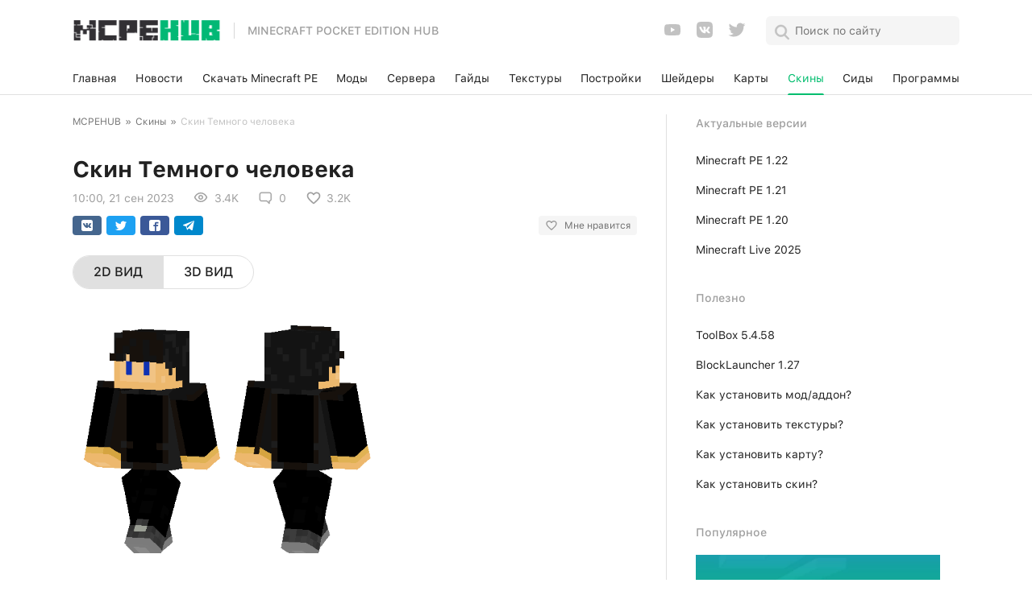

--- FILE ---
content_type: text/html; charset=utf-8
request_url: https://mcpehub.org/skins/11750-skin-temnogo-cheloveka.html
body_size: 10469
content:
<!DOCTYPE html>
<html lang="ru">
<head>
<link rel="shortcut icon" href="/favicon.ico">
<link rel="icon" type="image/x-icon" href="/favicon.ico">
<title>Скин Темного человека для Minecraft</title>
<meta charset="utf-8">
<meta name="description" content="Со скином Me as Wilbursoot пользователи смогут превратиться в простенького человека в темной одежде. Все смотрится просто.">
<link rel="canonical" href="https://mcpehub.org/skins/11750-skin-temnogo-cheloveka.html">
<link rel="alternate" type="application/rss+xml" title="MCPEHUB | Портал любителей Minecraft на Android RSS" href="https://mcpehub.org/rss.xml">
<link rel="search" type="application/opensearchdescription+xml" title="MCPEHUB | Портал любителей Minecraft на Android" href="https://mcpehub.org/index.php?do=opensearch">
<link rel="preconnect" href="https://mcpehub.org/" fetchpriority="high">
<meta property="twitter:title" content="Скин Темного человека для Minecraft">
<meta property="twitter:url" content="https://mcpehub.org/skins/11750-skin-temnogo-cheloveka.html">
<meta property="twitter:card" content="summary_large_image">
<meta property="twitter:image" content="https://mcpehub.org/uploads/posts/2023-09/1695279607_me-as-wilbursoot-skin.png">
<meta property="twitter:description" content="Благодаря скину Me as Wilbursoot пользователи смогут превратиться в человека в темной одежде. Все невероятно просто и аккуратно">
<meta property="og:type" content="article">
<meta property="og:site_name" content="MCPEHUB | Портал любителей Minecraft на Android">
<meta property="og:title" content="Скин Темного человека для Minecraft">
<meta property="og:url" content="https://mcpehub.org/skins/11750-skin-temnogo-cheloveka.html">
<meta property="og:image" content="https://mcpehub.org/uploads/posts/2023-09/1695279607_me-as-wilbursoot-skin.png">
<meta property="og:description" content="Благодаря скину Me as Wilbursoot пользователи смогут превратиться в человека в темной одежде. Все невероятно просто и аккуратно">
<meta name="HandheldFriendly" content="true">
<meta name="format-detection" content="telephone=no">
<meta name="viewport" content="user-scalable=no, initial-scale=1.0, maximum-scale=1.0, width=device-width">
<meta name="apple-mobile-web-app-capable" content="yes">
<meta name="apple-mobile-web-app-status-bar-style" content="default">
<meta name="cmsmagazine" content="78cff8f21ba75f8153d9b84e5e4a7e4e">
<link rel="apple-touch-icon" href="https://mcpehub.org/apple-touch-icon.png">
<link rel="apple-touch-icon" sizes="57x57" href="https://mcpehub.org/apple-touch-icon-57x57.png">
<link rel="apple-touch-icon" sizes="72x72" href="https://mcpehub.org/apple-touch-icon-72x72.png">
<link rel="apple-touch-icon" sizes="76x76" href="https://mcpehub.org/apple-touch-icon-76x76.png">
<link rel="apple-touch-icon" sizes="114x114" href="https://mcpehub.org/apple-touch-icon-114x114.png">
<link rel="apple-touch-icon" sizes="120x120" href="https://mcpehub.org/apple-touch-icon-120x120.png">
<link rel="apple-touch-icon" sizes="144x144" href="https://mcpehub.org/apple-touch-icon-144x144.png">
<link rel="apple-touch-icon" sizes="152x152" href="https://mcpehub.org/apple-touch-icon-152x152.png">
<link rel="apple-touch-icon" sizes="180x180" href="https://mcpehub.org/apple-touch-icon-180x180.png">
<link rel="preload" href="/templates/maincraft2/css/fonts/s/SF-UI-Text-Medium.woff2" as="font" type="font/woff2" crossorigin>
<link rel="preload" href="/templates/maincraft2/css/fonts/s/SF-UI-Text-Regular.woff2" as="font" type="font/woff2" crossorigin>
<link rel="preload" href="/templates/maincraft2/css/fonts/s/SF-UI-Text-Bold.woff2?1" as="font" type="font/woff2" crossorigin>


<link href="/templates/maincraft2/css/reset.css?200" type="text/css" rel="stylesheet">
<link href="/templates/maincraft2/css/popup.css?200" type="text/css" rel="stylesheet">
<link href="/templates/maincraft2/css/style.css?v=346" type="text/css" rel="stylesheet">

<meta name="google-site-verification" content="5cV7BZvPfR0gJoCV_LjlSIYcQLgt56ZZVxoelD-51Xg">


<script async src="https://pagead2.googlesyndication.com/pagead/js/adsbygoogle.js?client=ca-pub-7958472158675518" crossorigin="anonymous"></script>
<script>window.yaContextCb=window.yaContextCb||[]</script><script src="https://yandex.ru/ads/system/context.js" async></script>
</head>
<body itemscope itemtype="https://schema.org/WebPage">
	<header>
  <div class="box flex middle between">
    <div>
      <div class="navToggle" role="button" aria-label="Открыть меню">
        <div class="icon"></div>
      </div>
    </div>
    <div>
      <a class="logo flex-md middle"  href="/">
        <img src="/templates/maincraft2/img/logotype.png" alt="Minecraft pocket edition hub">
        <p class="transparent-grey medium">Minecraft pocket edition hub</p>
      </a>
    </div>
    <div class="flex middle">
      <div class="header-social">
				<ul class="socials flex middle">
  <li>
    <a class="youtube" title="Мы в YouTube" href="https://www.youtube.com/MCPEHUBLIVE" target="_blank" rel="noopener noreferrer">
      <svg width="24" height="24" viewBox="0 0 24 24">
        <g fill="none" fill-rule="evenodd">
          <path d="M0 0H24V24H0z"/>
          <path class="filled" fill="rgba(0, 0, 0, 0.24)" fill-rule="nonzero" d="M10 15l5.19-3L10 9v6m11.56-7.83c.13.47.22 1.1.28 1.9.07.8.1 1.49.1 2.09L22 12c0 2.19-.16 3.8-.44 4.83-.25.9-.83 1.48-1.73 1.73-.47.13-1.33.22-2.65.28-1.3.07-2.49.1-3.59.1L12 19c-4.19 0-6.8-.16-7.83-.44-.9-.25-1.48-.83-1.73-1.73-.13-.47-.22-1.1-.28-1.9-.07-.8-.1-1.49-.1-2.09L2 12c0-2.19.16-3.8.44-4.83.25-.9.83-1.48 1.73-1.73.47-.13 1.33-.22 2.65-.28 1.3-.07 2.49-.1 3.59-.1L12 5c4.19 0 6.8.16 7.83.44.9.25 1.48.83 1.73 1.73z"/>
        </g>
      </svg>
    </a>
  </li>
  <li>
    <a class="vk" title="Мы ВКонтакте" href="https://vk.com/mcpehub" target="_blank" rel="noopener noreferrer">
      <svg width="24" height="24" viewBox="0 0 24 24">
        <g fill="none" fill-rule="evenodd">
          <path d="M0 0H24V24H0z"/>
          <path class="filled" fill="rgba(0, 0, 0, 0.24)" fill-rule="nonzero" d="M15.07 2H8.93C3.33 2 2 3.33 2 8.93v6.14C2 20.67 3.33 22 8.93 22h6.14c5.6 0 6.93-1.33 6.93-6.93V8.93C22 3.33 20.67 2 15.07 2m3.08 14.27h-1.46c-.55 0-.72-.45-1.69-1.44-.88-.83-1.26-.95-1.47-.95-.29 0-.38.08-.38.5v1.31c0 .35-.11.57-1.04.57-1.54 0-3.25-.94-4.45-2.67-1.81-2.54-2.3-4.46-2.3-4.84 0-.21.07-.41.49-.41h1.47c.37 0 .51.16.65.56.72 2.1 1.92 3.9 2.41 3.9.19 0 .27-.09.27-.55V10.1c-.05-.98-.58-1.07-.58-1.42 0-.18.14-.34.37-.34h2.29c.31 0 .42.16.42.54v2.89c0 .31.13.42.23.42.18 0 .34-.11.67-.45 1.05-1.17 1.8-2.98 1.8-2.98.1-.21.26-.41.65-.41h1.43c.44 0 .54.23.44.54-.18.85-1.96 3.36-1.94 3.36-.16.25-.22.36 0 .65.15.21.66.65 1 1.04.62.71 1.1 1.3 1.23 1.71.11.41-.09.62-.51.62z"/>
        </g>
      </svg>
    </a>
  </li>
  <li>
    <a class="twitter" title="Мы в Твиттере" href="https://twitter.com/MCPEHUB_org" target="_blank" rel="noopener noreferrer">
      <svg width="24" height="24" viewBox="0 0 24 24">
        <g fill="none" fill-rule="evenodd">
          <path d="M0 0H24V24H0z"/>
          <path class="filled" fill="rgba(0, 0, 0, 0.24)" fill-rule="nonzero" d="M22.46 5.5c-.77.35-1.6.58-2.46.69.88-.53 1.56-1.37 1.88-2.38-.83.5-1.75.85-2.72 1.05C18.37 4 17.26 3.5 16 3.5c-2.35 0-4.27 1.92-4.27 4.29 0 .34.04.67.11.98C8.28 8.59 5.11 6.88 3 4.29c-.37.63-.58 1.37-.58 2.15 0 1.49.75 2.81 1.91 3.56-.71 0-1.37-.2-1.95-.5v.03c0 2.08 1.48 3.82 3.44 4.21-.36.1-.74.15-1.13.15-.27 0-.54-.03-.8-.08.54 1.69 2.11 2.95 4 2.98-1.46 1.16-3.31 1.84-5.33 1.84-.34 0-.68-.02-1.02-.06 1.9 1.22 4.16 1.93 6.58 1.93 7.88 0 12.21-6.54 12.21-12.21 0-.19 0-.37-.01-.56.84-.6 1.56-1.36 2.14-2.23z"/>
        </g>
      </svg>
    </a>
  </li>
</ul>

			</div>
      <div class="search">
        <span class="icon search-black-icon"></span>

        <form class="search-form flex middle between" method="get" action="/index.php?do=search">
          <div>
            <span class="icon search-icon"></span>
            <input class="regular black" name="story" type="search" placeholder="Поиск по сайту">
            <input type="hidden" name="do" value="search">
            <input type="hidden" name="subaction" value="search">
          </div>
          <span class="icon close-icon"></span>
        </form>
      </div>

    </div>
  </div>
</header>
<nav class="mainmenu">
  <div class="bg"></div>
  <div class="flex middle">
    <div class="box">
      <div class="flex-md middle between">
    		<a class="black regular" href="/">Главная</a>
        
        <a class="black regular" href="https://mcpehub.org/news/">Новости</a><a class="black regular" href="https://mcpehub.org/download-mcpe/">Скачать Minecraft PE</a><a class="black regular" href="https://mcpehub.org/mods/">Моды</a><a class="black regular" href="https://mcpehub.org/servers/">Сервера</a><a class="black regular" href="https://mcpehub.org/guides/">Гайды</a><a class="black regular" href="https://mcpehub.org/textures/">Текстуры</a><a class="black regular" href="https://mcpehub.org/buildings/">Постройки</a><a class="black regular" href="https://mcpehub.org/shaders/">Шейдеры</a><a class="black regular" href="https://mcpehub.org/maps/">Карты</a><a class="black regular active" href="https://mcpehub.org/skins/">Скины</a><a class="black regular" href="https://mcpehub.org/seeds/">Сиды</a><a class="black regular" href="https://mcpehub.org/programms/">Программы</a>

      </div>

    </div>
  </div>
</nav>

	<div class="layout">
		<div>
		

		<div class="content">
			<div class="row">
				<div class="col-xs-12 col-md-8">
					<div class="wrapper">
						<nav id="dle-speedbar" data-nosnippet><div class="speedbar regular grey"><div class="over"><ol class="speedbar"><li><a href="https://mcpehub.org/">MCPEHUB</a></li><li class="speedbar_sep"> » </li><li><a href="https://mcpehub.org/skins/">Скины</a></li><li class="speedbar_sep"> » </li><li>Скин Темного человека</li></ol></div></div></nav>
						





						
						<div id='dle-content'><article class="fullstory" itemprop="mainEntity" itemscope itemtype="http://schema.org/Article">
	<span class="date regular transparent-grey" data-nosnippet>10:00, 21 сен 2023</span>
	<h1 class="bold black" itemprop="headline">Скин Темного человека</h1>

	<div class="fullstory-info flex middle" data-nosnippet>
		<p class="regular transparent-grey"><meta itemprop="datePublished" content="2023-09-21T10:00:00+03:00" />10:00, 21 сен 2023</p>
        <meta itemprop="dateModified" content="2023-09-21T10:00:00+03:00">
        
		<div class="flex middle regular transparent-grey">
			<span class="icon views"></span>
			<span class="format-numb">3 371</span>
		</div>
		<div class="flex middle regular transparent-grey">
			<span class="icon comment-icon"></span>
			<span class="format-numb">0</span>
		</div>
		<div class="full_likes regular transparent-grey">
			<span class="easylike_count" data-news-id="11750" data-count="0"></span>
		</div>
	</div>

	<div class="likely-wrap flex middle between" data-nosnippet>
		<div class="likely">
			<div class="vkontakte"></div>
		  <div class="twitter"></div>
		  <div class="facebook"></div>
		  <div class="telegram"></div>
		</div>
		<div class="grey regular">
		</div>
	</div>

	<div id="skinVisual">
		<ul class="tabs">
			<li class="active" data-item="visual2d">2D Вид</li>
			<li data-item="visual3d">3D Вид</li>
		</ul>
		<div class="skinType visual2d">
			<img itemprop="image" src="/uploads/posts/2023-09/1695279607_me-as-wilbursoot-skin.png" alt="Скин Темного человека">
		</div>
		<div class="skinType visual3d">
			<ul>
				<li>
					<input class="styled-checkbox" type="checkbox" checked id="msp_movebox">
					<label for="msp_movebox">В движении</label>
				</li>
				<li>
					<input class="styled-checkbox" type="checkbox" id="msp_runbox">
					<label for="msp_runbox">Бежать</label>
				</li>
				<li>
					<input class="styled-checkbox" type="checkbox" checked id="msp_spinbox">
					<label for="msp_spinbox">Вращать</label>
				</li>
				<li>
					<input class="styled-checkbox" type="checkbox" checked id="msp_yfreezebox">
					<label for="msp_yfreezebox">Возврат камеры</label>
				</li>
			</ul>
			<script>var skin_src = 'https://mcpehub.org/uploads/posts/2023-09/1695279562_me-as-wilbursoot_1.png';</script>
			<div class="skins3d" id="skinpreview"></div>
		</div>
	</div>

	<div class="fullstory-content regular black" itemprop="articleBody">
		<p>Ищете подходящий <a href="/skins/" title="Скачать скины для Minecraft PE">скин</a> для Minecraft Pocket Edition? <strong>Скачайте Скин Темного человека</strong> для <a href="https://mcpehub.org/download-mcpe/9571-minecraft-1-20.html" title="Последняя сборка Minecraft на Android">Майнкрафт ПЕ</a> совершенно бесплатно и установите его на Ваше устройство Android. Данный скин <strong>изменит стандартный внешний облик персонажа</strong> и сделает Вас отличающимся от новичков в Майнкрафт Покет Эдишн. Скины созданы для того, чтобы каждый игрок мог создать собственный образ и выделиться из толпы.
    <br><br>
    <strong>Уникальные скины</strong> для <a href="/download-mcpe/" title="Скины для Minecraft PE">Minecraft PE</a> хорошего качества доступны на нашем сайте совершенно бесплатно. <strong>Измените свой внешний вид</strong>, удивите своих друзей особыми украшениями на теле, превратитесь в настоящего супер-героя, замаскируйтесь под кустарник или под Ваше любимое животное.
    <br><br>
    О том, как <strong>установить скин</strong> на телефон Android мы рассказали в отдельной <a href="/guides/43-how-to-install-skins-for-minecraft-pe.html" title="Гайд - Как установить скин на телефон?">статье</a> на нашем сайте.</p>
	</div>

	<div class="skinDownload">
        
		


  <div class="content-box">
  <div class="download-item border-radius" style="overflow: hidden;">
    <div class="item-content">
      <span class="black medium">Скачать скин Me as Wilbursoot</span>
			
      <div class="flex-sm middle-sm">
        <a target="_blank" rel="nofollow" class="flex middle center green-bg medium white" href="https://mcpehub.org/engine/dlfile.php?id=34210" role="button">
          <div class="flex middle center">
            <span class="flex middle center"><span class="icon download-link-white"></span></span>
            <div class="flex middle center">Скачать</div>
          </div>
        </a>
        <p class="regular transparent-grey">[2.43 Kb] скачиваний: 494</p>
      </div>
      
    </div>
  </div>
</div>




	</div>

	<div class="fullstory-author-info regular transparent-grey">
    <div class="flex middle">
      <p class="author">Опубликовал: <span itemprop="author"><a onclick="ShowProfile('Finder02', 'https://mcpehub.org/user/Finder02/', '0'); return false;" href="https://mcpehub.org/user/Finder02/">Finder02</a></span></p>
      <p>Категория: <span>Скины</span></p>
    </div>
    <div>
      <div class="raiting">
          <p class="rating-value">Рейтинг: <span>1</span> (<span><span data-vote-num-id="11750">2</span></span> голосов)</p>
            <div data-ratig-layer-id='11750'>
	<div class="rating">
		<ul class="unit-rating" data-value="1">
		<li data-value="1"><a href="#" title="Плохо" class="r1-unit" onclick="doRate('1', '11750'); return false;"><svg width="24" height="24" viewBox="0 0 24 24"><g><path d="M0,0h24v24H0V0z" fill="none"/><path d="M0,0h24v24H0V0z" fill="none"/></g><g><path d="M12,17.27l4.15,2.51c0.76,0.46,1.69-0.22,1.49-1.08l-1.1-4.72l3.67-3.18c0.67-0.58,0.31-1.68-0.57-1.75l-4.83-0.41 l-1.89-4.46c-0.34-0.81-1.5-0.81-1.84,0L9.19,8.63L4.36,9.04c-0.88,0.07-1.24,1.17-0.57,1.75l3.67,3.18l-1.1,4.72 c-0.2,0.86,0.73,1.54,1.49,1.08L12,17.27z"/></g></svg></a></li>
		<li data-value="2"><a href="#" title="Приемлемо" class="r2-unit" onclick="doRate('2', '11750'); return false;"><svg width="24" height="24" viewBox="0 0 24 24"><g><path d="M0,0h24v24H0V0z" fill="none"/><path d="M0,0h24v24H0V0z" fill="none"/></g><g><path d="M12,17.27l4.15,2.51c0.76,0.46,1.69-0.22,1.49-1.08l-1.1-4.72l3.67-3.18c0.67-0.58,0.31-1.68-0.57-1.75l-4.83-0.41 l-1.89-4.46c-0.34-0.81-1.5-0.81-1.84,0L9.19,8.63L4.36,9.04c-0.88,0.07-1.24,1.17-0.57,1.75l3.67,3.18l-1.1,4.72 c-0.2,0.86,0.73,1.54,1.49,1.08L12,17.27z"/></g></svg></a></li>
		<li data-value="3"><a href="#" title="Средне" class="r3-unit" onclick="doRate('3', '11750'); return false;"><svg width="24" height="24" viewBox="0 0 24 24"><g><path d="M0,0h24v24H0V0z" fill="none"/><path d="M0,0h24v24H0V0z" fill="none"/></g><g><path d="M12,17.27l4.15,2.51c0.76,0.46,1.69-0.22,1.49-1.08l-1.1-4.72l3.67-3.18c0.67-0.58,0.31-1.68-0.57-1.75l-4.83-0.41 l-1.89-4.46c-0.34-0.81-1.5-0.81-1.84,0L9.19,8.63L4.36,9.04c-0.88,0.07-1.24,1.17-0.57,1.75l3.67,3.18l-1.1,4.72 c-0.2,0.86,0.73,1.54,1.49,1.08L12,17.27z"/></g></svg></a></li>
		<li data-value="4"><a href="#" title="Хорошо" class="r4-unit" onclick="doRate('4', '11750'); return false;"><svg width="24" height="24" viewBox="0 0 24 24"><g><path d="M0,0h24v24H0V0z" fill="none"/><path d="M0,0h24v24H0V0z" fill="none"/></g><g><path d="M12,17.27l4.15,2.51c0.76,0.46,1.69-0.22,1.49-1.08l-1.1-4.72l3.67-3.18c0.67-0.58,0.31-1.68-0.57-1.75l-4.83-0.41 l-1.89-4.46c-0.34-0.81-1.5-0.81-1.84,0L9.19,8.63L4.36,9.04c-0.88,0.07-1.24,1.17-0.57,1.75l3.67,3.18l-1.1,4.72 c-0.2,0.86,0.73,1.54,1.49,1.08L12,17.27z"/></g></svg></a></li>
		<li data-value="5"><a href="#" title="Отлично" class="r5-unit" onclick="doRate('5', '11750'); return false;"><svg width="24" height="24" viewBox="0 0 24 24"><g><path d="M0,0h24v24H0V0z" fill="none"/><path d="M0,0h24v24H0V0z" fill="none"/></g><g><path d="M12,17.27l4.15,2.51c0.76,0.46,1.69-0.22,1.49-1.08l-1.1-4.72l3.67-3.18c0.67-0.58,0.31-1.68-0.57-1.75l-4.83-0.41 l-1.89-4.46c-0.34-0.81-1.5-0.81-1.84,0L9.19,8.63L4.36,9.04c-0.88,0.07-1.24,1.17-0.57,1.75l3.67,3.18l-1.1,4.72 c-0.2,0.86,0.73,1.54,1.49,1.08L12,17.27z"/></g></svg></a></li>
		</ul>
	</div>
</div>
      </div>
    </div>
  </div>

    <div itemprop="publisher" itemscope itemtype="https://schema.org/Organization">
        <meta itemprop="name" content="mcpehub">
        <link itemprop="url" href="https://mcpehub.org/">
        <div itemprop="logo" itemscope itemtype="https://schema.org/ImageObject">
            <link itemprop="contentUrl url" href="https://mcpehub.org/templates/maincraft2/img/logotype.png">
        </div>
    </div>
    
	<div class="likely-wrap bottom">
		<div class="likely">
			<div class="vkontakte"></div>
		  <div class="twitter"></div>
		  <div class="facebook"></div>
		  <div class="telegram"></div>
		</div>
	</div>

	
	<div class="related">
		<div class="flex middle between">
			<span class="bold black">Похожие статьи</span>
			<div class="flex middle">
	      <div class="flex middle center prev" role="button">
	        <span class="icon navigation-left"></span>
	      </div>
	      <div class="flex middle center next" role="button">
	        <span class="icon navigation-right"></span>
	      </div>
	    </div>
		</div>

		<div class="related-layout">
			<div>
				<div class="row">
					<div>
	<a class="related-news-item" href="https://mcpehub.org/mods/7531-spider-man-no-way-home-2.html" title="Мод: Человек Паук — Нет пути домой 2">
		<div class="image">
			<img decoding="async" srcset="/uploads/loader2.svg 100w" src="/uploads/posts/2024-05/1716122861_spider-man-no-way-home-main.jpg" data-srcset="/uploads/posts/2024-05/1716122861_spider-man-no-way-home-main.jpg 100w" class="lazyload" alt="Мод: Человек Паук — Нет пути домой 2" sizes="100vw">
		</div>
		<p class="regular black">Мод: Человек Паук — Нет пути домой 2</p>
	</a>
</div><div>
	<a class="related-news-item" href="https://mcpehub.org/mods/6408-fire-and-blood.html" title="Мод: Пламя и кровь">
		<div class="image">
			<img decoding="async" srcset="/uploads/loader2.svg 100w" src="/uploads/posts/2021-07/1625744020_fire-and-blood-main.jpg" data-srcset="/uploads/posts/2021-07/1625744020_fire-and-blood-main.jpg 100w" class="lazyload" alt="Мод: Пламя и кровь" sizes="100vw">
		</div>
		<p class="regular black">Мод: Пламя и кровь</p>
	</a>
</div><div>
	<a class="related-news-item" href="https://mcpehub.org/mods/7567-wood-cutter.html" title="Мод: Быстрое использование древесины">
		<div class="image">
			<img decoding="async" srcset="/uploads/loader2.svg 100w" src="/uploads/posts/2021-12/1639996555_wood-cutter-main.jpg" data-srcset="/uploads/posts/2021-12/1639996555_wood-cutter-main.jpg 100w" class="lazyload" alt="Мод: Быстрое использование древесины" sizes="100vw">
		</div>
		<p class="regular black">Мод: Быстрое использование древесины</p>
	</a>
</div><div>
	<a class="related-news-item" href="https://mcpehub.org/mods/8270-spiderman-into-the-craftingverse.html" title="Мод: Вселенная Человека-паука">
		<div class="image">
			<img decoding="async" srcset="/uploads/loader2.svg 100w" src="/uploads/posts/2023-03/1678399545_spiderman-into-the-craftingverse-main.jpg" data-srcset="/uploads/posts/2023-03/1678399545_spiderman-into-the-craftingverse-main.jpg 100w" class="lazyload" alt="Мод: Вселенная Человека-паука" sizes="100vw">
		</div>
		<p class="regular black">Мод: Вселенная Человека-паука</p>
	</a>
</div><div>
	<a class="related-news-item" href="https://mcpehub.org/mods/4376-avengers-endgame.html" title="Мод: Мстители - Финал">
		<div class="image">
			<img decoding="async" srcset="/uploads/loader2.svg 100w" src="/uploads/posts/2020-10/1602157508_avengers-endgame-main.png" data-srcset="/uploads/posts/2020-10/1602157508_avengers-endgame-main.png 100w" class="lazyload" alt="Мод: Мстители - Финал" sizes="100vw">
		</div>
		<p class="regular black">Мод: Мстители - Финал</p>
	</a>
</div>
				</div>
			</div>
		</div>
	</div>
	

	<div class="comments-wrapper">
		<form  method="post" name="dle-comments-form" id="dle-comments-form" ><div class="addcomment">
	<div class="box_in">
		<span class="bold black">Оставить комментарий</span>
		<div class="comment-form-group">
			<div class="row middle">
				
				<div class="col-xs-12 col-sm-6">
					<input class="black regular" placeholder="Имя" type="text" name="name" id="name" required>
				</div>
				<div class="col-xs-12 col-sm-6">
					<input class="black regular" placeholder="E-mail (не обязательно)" type="email" name="mail" id="mail">
				</div>
				
				<div class="col-xs-12">
					<div class="bb-editor">
<textarea name="comments" id="comments" cols="70" rows="10"></textarea>
</div>
				</div>
				<div class="col-xs-12 col-sm-6 captcha end-sm">
					

					
					<div class="c-captcha flex middle end-sm">
						<a onclick="reload(); return false;" title="Кликните на изображение чтобы обновить код, если он неразборчив" href="#"><span id="dle-captcha"><img src="/engine/modules/antibot/antibot.php" alt="Кликните на изображение чтобы обновить код, если он неразборчив" width="160" height="80"></span></a>
						<input placeholder="Код с картинки" title="Введите код указанный на картинке" type="text" name="sec_code" id="sec_code" required>
					</div>
					
				</div>
				<div class="col-xs-12 col-sm-6 submit">
					<button class="medium white green-bg" type="submit" name="submit" title="Отправить">Отправить</button>
				</div>
			</div>
		</div>
	</div>
</div>

		<input type="hidden" name="subaction" value="addcomment">
		<input type="hidden" name="post_id" id="post_id" value="11750"><input type="hidden" name="user_hash" value="227e4398c5b9b5d84bed064ae292e2b4cfecd5db"></form>
		
<div id="dle-ajax-comments"></div>

	</div>
</article>
</div>
					</div>
				</div>
				<div class="col-xs-12 col-md-4" data-nosnippet>
					<div class="rightside row">
  <div class="recomended-links col-xs-12 col-sm-6 col-md-12">
    <span class="transparent-grey medium">Актуальные версии</span>
    <a class="black regular" title="Тестовая версия 1.22" href="/download-mcpe/13631-minecraft-1-22.html">Minecraft PE 1.22</a>
<br><a class="black regular" title="Полная версия 1.21" href="/download-mcpe/11883-minecraft-1-21.html">Minecraft PE 1.21</a>
<br><a class="black regular" title="Полная версия 1.20" href="/download-mcpe/9571-minecraft-1-20.html">Minecraft PE 1.20</a>
<br><a class="black regular" title="Новая партия обновлений" href="/news/14565-minecraft-live-september-2025.html">Minecraft Live 2025</a>
  </div>
  <div class="usefull-links col-xs-12 col-sm-6 col-md-12">
    <span class="transparent-grey medium">Полезно</span>
    <a class="black regular" href="/programms/2184-toolbox.html">ToolBox 5.4.58</a><br>
<a class="black regular" href="/programms/11-blocklauncher.html">BlockLauncher 1.27</a><br>
<a class="black regular" href="/guides/40-how-to-install-mods-for-minecraft-pe.html">Как установить мод/аддон?</a><br>
<a class="black regular" href="/guides/42-how-to-install-texture-packs-for-minecraft-pe.html">Как установить текстуры?</a><br>
<a class="black regular" href="/guides/41-how-to-install-maps-for-minecraft-pe.html">Как установить карту?</a><br>
<a class="black regular" href="/guides/43-how-to-install-skins-for-minecraft-pe.html">Как установить скин?</a><br>

  </div>
  <div class="top-news col-xs-12 col-sm-6 col-md-12">
    <span class="transparent-grey medium">Популярное</span>
    <div class="top-news-list">
      

<a class="top-news-item" href="https://mcpehub.org/download-mcpe/11883-minecraft-1-21.html" title="Майнкрафт ПЕ 1.21">
	<div class="image">
		<img decoding="async" srcset="/uploads/loader2.svg 100w" src="/uploads/posts/2023-10/minecraft-version-1-21.jpg" data-srcset="/uploads/posts/2023-10/minecraft-version-1-21.jpg 100w" class="lazyload" alt="Майнкрафт ПЕ 1.21" sizes="100vw">
	</div>
	<p class="regular black">Майнкрафт ПЕ 1.21</p>
</a>

<a class="top-news-item" href="https://mcpehub.org/news/727-download-last-version-minecraft.html" title="Последняя версия Майнкрафт">
	<div class="image">
		<img decoding="async" srcset="/uploads/loader2.svg 100w" src="/uploads/posts/last-version-minecraft.jpg" data-srcset="/uploads/posts/last-version-minecraft.jpg 100w" class="lazyload" alt="Последняя версия Майнкрафт" sizes="100vw">
	</div>
	<p class="regular black">Последняя версия Майнкрафт</p>
</a>

<a class="top-news-item" href="https://mcpehub.org/download-mcpe/13631-minecraft-1-22.html" title="Майнкрафт ПЕ 1.22">
	<div class="image">
		<img decoding="async" srcset="/uploads/loader2.svg 100w" src="/uploads/posts/2025-01/minecraft-version-1-22.jpg" data-srcset="/uploads/posts/2025-01/minecraft-version-1-22.jpg 100w" class="lazyload" alt="Майнкрафт ПЕ 1.22" sizes="100vw">
	</div>
	<p class="regular black">Майнкрафт ПЕ 1.22</p>
</a>

<a class="top-news-item" href="https://mcpehub.org/maps/11747-one-block-minecraft-120.html" title="Карта: 1 блок для 1.21+">
	<div class="image">
		<img decoding="async" srcset="/uploads/loader2.svg 100w" src="/uploads/posts/2026-01/302e18b463_dta-one-block-made-by-dta-mc-main.jpg" data-srcset="/uploads/posts/2026-01/302e18b463_dta-one-block-made-by-dta-mc-main.jpg 100w" class="lazyload" alt="Карта: 1 блок для 1.21+" sizes="100vw">
	</div>
	<p class="regular black">Карта: 1 блок для 1.21+</p>
</a>

<a class="top-news-item" href="https://mcpehub.org/mods/7641-modern-furniture-survival.html" title="Мод: Современная мебель для режима выживания">
	<div class="image">
		<img decoding="async" srcset="/uploads/loader2.svg 100w" src="/uploads/posts/2023-06/1687008000_modern-furniture-survival-main.jpg" data-srcset="/uploads/posts/2023-06/1687008000_modern-furniture-survival-main.jpg 100w" class="lazyload" alt="Мод: Современная мебель для режима выживания" sizes="100vw">
	</div>
	<p class="regular black">Мод: Современная мебель для режима выживания</p>
</a>
    </div>
  </div>
</div>

				</div>
				<script type="text/javascript" data-cfasync="false" src="/templates/maincraft2/js/lozad.js?2"></script>
				<script type="text/javascript" data-cfasync="false">
					var mWidth = document.querySelector('.fullstory-content').offsetWidth;
					var windowWidth = window.innerWidth;
					var lElements = document.querySelectorAll(".lazyload");
					lElements.forEach(function(element){
						if (mWidth<element.getAttribute("width")) {
							element.style.height = element.getAttribute("height") * mWidth / element.getAttribute("width") + "px";
						} else {
							element.style.height = element.getAttribute("height") + "px";
						}
					});
					function onresizeListener(){
						if (window.innerWidth != windowWidth) {
							var lElements = document.querySelectorAll(".lazyload");
							lElements.forEach(function(element){
								element.style.height = "auto";
							});
							window.removeEventListener("resize", onresizeListener, true);
						}
					}  
					window.addEventListener("resize", onresizeListener, true);
					lozad('.lazyload').observe();
					lozad('.fullstory iframe').observe();
					lozad('.fullstory video').observe();
					setInterval("lozad('.lazyload').observe();", 2000);
				</script>
			</div>
		</div>
		</div>
	</div>
	<footer>
	<div class="box">
		<div class="flex-sm middle between">
			<div class="flex-sm middle">
				<div>
					<a class="logo"  href="/">
						<img width="164" src="/templates/maincraft2/img/logotype-bottom.png?v1">
					</a>
				</div>
				<div class="footer-menu">
					<ul class="flex middle">
						<li><a class="medium transparent-grey" href="/about.html">О проекте</a></li>
						<li><a class="medium transparent-grey" href="/commercial.html">Вакансии</a></li>
						<li><a class="medium transparent-grey" href="/contacts.html">Контакты</a></li>
					</ul>
				</div>
			</div>

			<div class="footer-social">
				<ul class="socials flex middle">
  <li>
    <a class="youtube" title="Мы в YouTube" href="https://www.youtube.com/MCPEHUBLIVE" target="_blank" rel="noopener noreferrer">
      <svg width="24" height="24" viewBox="0 0 24 24">
        <g fill="none" fill-rule="evenodd">
          <path d="M0 0H24V24H0z"/>
          <path class="filled" fill="rgba(0, 0, 0, 0.24)" fill-rule="nonzero" d="M10 15l5.19-3L10 9v6m11.56-7.83c.13.47.22 1.1.28 1.9.07.8.1 1.49.1 2.09L22 12c0 2.19-.16 3.8-.44 4.83-.25.9-.83 1.48-1.73 1.73-.47.13-1.33.22-2.65.28-1.3.07-2.49.1-3.59.1L12 19c-4.19 0-6.8-.16-7.83-.44-.9-.25-1.48-.83-1.73-1.73-.13-.47-.22-1.1-.28-1.9-.07-.8-.1-1.49-.1-2.09L2 12c0-2.19.16-3.8.44-4.83.25-.9.83-1.48 1.73-1.73.47-.13 1.33-.22 2.65-.28 1.3-.07 2.49-.1 3.59-.1L12 5c4.19 0 6.8.16 7.83.44.9.25 1.48.83 1.73 1.73z"/>
        </g>
      </svg>
    </a>
  </li>
  <li>
    <a class="vk" title="Мы ВКонтакте" href="https://vk.com/mcpehub" target="_blank" rel="noopener noreferrer">
      <svg width="24" height="24" viewBox="0 0 24 24">
        <g fill="none" fill-rule="evenodd">
          <path d="M0 0H24V24H0z"/>
          <path class="filled" fill="rgba(0, 0, 0, 0.24)" fill-rule="nonzero" d="M15.07 2H8.93C3.33 2 2 3.33 2 8.93v6.14C2 20.67 3.33 22 8.93 22h6.14c5.6 0 6.93-1.33 6.93-6.93V8.93C22 3.33 20.67 2 15.07 2m3.08 14.27h-1.46c-.55 0-.72-.45-1.69-1.44-.88-.83-1.26-.95-1.47-.95-.29 0-.38.08-.38.5v1.31c0 .35-.11.57-1.04.57-1.54 0-3.25-.94-4.45-2.67-1.81-2.54-2.3-4.46-2.3-4.84 0-.21.07-.41.49-.41h1.47c.37 0 .51.16.65.56.72 2.1 1.92 3.9 2.41 3.9.19 0 .27-.09.27-.55V10.1c-.05-.98-.58-1.07-.58-1.42 0-.18.14-.34.37-.34h2.29c.31 0 .42.16.42.54v2.89c0 .31.13.42.23.42.18 0 .34-.11.67-.45 1.05-1.17 1.8-2.98 1.8-2.98.1-.21.26-.41.65-.41h1.43c.44 0 .54.23.44.54-.18.85-1.96 3.36-1.94 3.36-.16.25-.22.36 0 .65.15.21.66.65 1 1.04.62.71 1.1 1.3 1.23 1.71.11.41-.09.62-.51.62z"/>
        </g>
      </svg>
    </a>
  </li>
  <li>
    <a class="twitter" title="Мы в Твиттере" href="https://twitter.com/MCPEHUB_org" target="_blank" rel="noopener noreferrer">
      <svg width="24" height="24" viewBox="0 0 24 24">
        <g fill="none" fill-rule="evenodd">
          <path d="M0 0H24V24H0z"/>
          <path class="filled" fill="rgba(0, 0, 0, 0.24)" fill-rule="nonzero" d="M22.46 5.5c-.77.35-1.6.58-2.46.69.88-.53 1.56-1.37 1.88-2.38-.83.5-1.75.85-2.72 1.05C18.37 4 17.26 3.5 16 3.5c-2.35 0-4.27 1.92-4.27 4.29 0 .34.04.67.11.98C8.28 8.59 5.11 6.88 3 4.29c-.37.63-.58 1.37-.58 2.15 0 1.49.75 2.81 1.91 3.56-.71 0-1.37-.2-1.95-.5v.03c0 2.08 1.48 3.82 3.44 4.21-.36.1-.74.15-1.13.15-.27 0-.54-.03-.8-.08.54 1.69 2.11 2.95 4 2.98-1.46 1.16-3.31 1.84-5.33 1.84-.34 0-.68-.02-1.02-.06 1.9 1.22 4.16 1.93 6.58 1.93 7.88 0 12.21-6.54 12.21-12.21 0-.19 0-.37-.01-.56.84-.6 1.56-1.36 2.14-2.23z"/>
        </g>
      </svg>
    </a>
  </li>
</ul>

			</div>
		</div>
	</div>
</footer>


<link href="/templates/maincraft2/css/engine.css?205" type="text/css" rel="stylesheet">
<link href="/templates/maincraft2/css/fonts.css?v=2027" type="text/css" rel="stylesheet">


<script src="/engine/classes/js/jquery.js?v=egcw9"></script>
<script src="/engine/classes/js/jqueryui.js?v=egcw9"></script>
<script src="/engine/classes/js/dle_js.js?v=egcw9"></script>
<script type="application/ld+json">{"@context":"https://schema.org","@graph":[{"@type":"BreadcrumbList","@context":"https://schema.org/","itemListElement":[{"@type":"ListItem","position":1,"item":{"@id":"https://mcpehub.org/","name":"MCPEHUB"}},{"@type":"ListItem","position":2,"item":{"@id":"https://mcpehub.org/skins/","name":"Скины"}},{"@type":"ListItem","position":3,"item":{"@id":"https://mcpehub.org/skins/11750-skin-temnogo-cheloveka.html","name":"Скин Темного человека"}}]}]}</script>
<script>
<!--
var dle_root       = '/';
var dle_admin      = '';
var dle_login_hash = '227e4398c5b9b5d84bed064ae292e2b4cfecd5db';
var dle_group      = 5;
var dle_link_type  = 1;
var dle_skin       = 'maincraft2';
var dle_wysiwyg    = '-1';
var quick_wysiwyg  = '0';
var dle_min_search = '3';
var dle_act_lang   = ["Подтвердить", "Отмена", "Вставить", "Отмена", "Сохранить", "Удалить", "Загрузка. Пожалуйста, подождите..."];
var menu_short     = 'Быстрое редактирование';
var menu_full      = 'Полное редактирование';
var menu_profile   = 'Просмотр профиля';
var menu_send      = 'Отправить сообщение';
var menu_uedit     = 'Админцентр';
var dle_info       = 'Информация';
var dle_confirm    = 'Подтверждение';
var dle_prompt     = 'Ввод информации';
var dle_req_field  = ["Заполните поле с именем", "Заполните поле с сообщением", "Заполните поле с темой сообщения"];
var dle_del_agree  = 'Вы действительно хотите удалить? Данное действие невозможно будет отменить';
var dle_spam_agree = 'Вы действительно хотите отметить пользователя как спамера? Это приведёт к удалению всех его комментариев';
var dle_c_title    = 'Отправка жалобы';
var dle_complaint  = 'Укажите текст Вашей жалобы для администрации:';
var dle_mail       = 'Ваш e-mail:';
var dle_big_text   = 'Выделен слишком большой участок текста.';
var dle_orfo_title = 'Укажите комментарий для администрации к найденной ошибке на странице:';
var dle_p_send     = 'Отправить';
var dle_p_send_ok  = 'Уведомление успешно отправлено';
var dle_save_ok    = 'Изменения успешно сохранены. Обновить страницу?';
var dle_reply_title= 'Ответ на комментарий';
var dle_tree_comm  = '0';
var dle_del_news   = 'Удалить статью';
var dle_sub_agree  = 'Вы действительно хотите подписаться на комментарии к данной публикации?';
var dle_unsub_agree  = 'Вы действительно хотите отписаться от комментариев к данной публикации?';
var dle_captcha_type  = '0';
var dle_share_interesting  = ["Поделиться ссылкой на выделенный текст", "Twitter", "Facebook", "Вконтакте", "Прямая ссылка:", "Нажмите правой клавишей мыши и выберите «Копировать ссылку»"];
var DLEPlayerLang     = {prev: 'Предыдущий',next: 'Следующий',play: 'Воспроизвести',pause: 'Пауза',mute: 'Выключить звук', unmute: 'Включить звук', settings: 'Настройки', enterFullscreen: 'На полный экран', exitFullscreen: 'Выключить полноэкранный режим', speed: 'Скорость', normal: 'Обычная', quality: 'Качество', pip: 'Режим PiP'};
var DLEGalleryLang    = {CLOSE: 'Закрыть (Esc)', NEXT: 'Следующее изображение', PREV: 'Предыдущее изображение', ERROR: 'Внимание! Обнаружена ошибка', IMAGE_ERROR: 'Не удалось загрузить изображение', TOGGLE_SLIDESHOW: 'Просмотр слайдшоу',TOGGLE_FULLSCREEN: 'Полноэкранный режим', TOGGLE_THUMBS: 'Включить / Выключить уменьшенные копии', ITERATEZOOM: 'Увеличить / Уменьшить', DOWNLOAD: 'Скачать изображение' };
var DLEGalleryMode    = 1;
var DLELazyMode       = 0;
var allow_dle_delete_news   = false;

jQuery(function($){
					setTimeout(function() {
						$.get(dle_root + "engine/ajax/controller.php?mod=adminfunction", { 'id': '11750', action: 'newsread', user_hash: dle_login_hash });
					}, 5000);
				$('#dle-comments-form').submit(function() {
					if( $('#comments-image-uploader').data('files') == 'selected' ) {
						$('#comments-image-uploader').plupload('start');
					} else {
						doAddComments();
					}
					return false;
				});
});
//-->
</script>


<script type="text/javascript" src="/templates/maincraft2/js/Three.js"></script>
<script type="text/javascript" src="/templates/maincraft2/js/skin_preview_3d.js?200"></script>
<script>
document.addEventListener("DOMContentLoaded", function(event){
	setTimeout(function(){
		(function(i,s,o,g,r,a,m){i['GoogleAnalyticsObject']=r;i[r]=i[r]||function(){
			(i[r].q=i[r].q||[]).push(arguments)},i[r].l=1*new Date();a=s.createElement(o),
			m=s.getElementsByTagName(o)[0];a.async=1;a.src=g;m.parentNode.insertBefore(a,m)
		})(window,document,'script','https://www.google-analytics.com/analytics.js','ga');
		ga('create', 'UA-104430205-1', 'auto');
		ga('send', 'pageview');
	}, 1000);
});
</script>

<link href="/templates/maincraft2/css/slick.css" type="text/css" rel="stylesheet">
<link href="/templates/maincraft2/css/slick-theme.css" type="text/css" rel="stylesheet">
<script type="text/javascript" src="/templates/maincraft2/js/slick.min.js?200"></script>
<script type="text/javascript" src="/templates/maincraft2/js/likely.js?200"></script>
<script type="text/javascript" src="/templates/maincraft2/js/likes.js"></script>
<script type="text/javascript" src="/templates/maincraft2/js/jquery.popup.min.js?200"></script>
<script type="text/javascript" src="/templates/maincraft2/js/script.js?v=245"></script>
<div id="ourOrgranization" itemscope itemtype="https://schema.org/Organization">
	<meta itemprop="name" content="mcpehub">
	<link itemprop="url" href="https://mcpehub.org/">
	<meta itemprop="sameAs" content="https://vk.com/mcpehub">
	<meta itemprop="sameAs" content="https://twitter.com/MCPEHUB_org">
	<meta itemprop="sameAs" content="https://www.youtube.com/MCPEHUBLIVE">
	<meta itemprop="slogan" content="Minecraft начинается здесь">
	<div id="logoOrganization" itemprop="logo" itemscope itemtype="https://schema.org/ImageObject">
		<link itemprop="url" href="https://mcpehub.org/templates/maincraft2/img/logotype.png">
		<meta itemprop="width" content="410">
		<meta itemprop="height" content="60">
		<meta itemprop="caption" content="MCPEHUB">
	</div>
</div>
</body>
</html>

--- FILE ---
content_type: text/html; charset=UTF-8
request_url: https://mcpehub.org/engine/ajax/superlike.php
body_size: -56
content:
[{"id":"11750","likes":"3162"}]

--- FILE ---
content_type: text/html; charset=utf-8
request_url: https://www.google.com/recaptcha/api2/aframe
body_size: 269
content:
<!DOCTYPE HTML><html><head><meta http-equiv="content-type" content="text/html; charset=UTF-8"></head><body><script nonce="wFnGJJSRIicSOXApCm4UQw">/** Anti-fraud and anti-abuse applications only. See google.com/recaptcha */ try{var clients={'sodar':'https://pagead2.googlesyndication.com/pagead/sodar?'};window.addEventListener("message",function(a){try{if(a.source===window.parent){var b=JSON.parse(a.data);var c=clients[b['id']];if(c){var d=document.createElement('img');d.src=c+b['params']+'&rc='+(localStorage.getItem("rc::a")?sessionStorage.getItem("rc::b"):"");window.document.body.appendChild(d);sessionStorage.setItem("rc::e",parseInt(sessionStorage.getItem("rc::e")||0)+1);localStorage.setItem("rc::h",'1768971494600');}}}catch(b){}});window.parent.postMessage("_grecaptcha_ready", "*");}catch(b){}</script></body></html>

--- FILE ---
content_type: application/javascript
request_url: https://mcpehub.org/templates/maincraft2/js/Three.js
body_size: 88805
content:
'use strict';var THREE=THREE||{REVISION:"49"};self.Int32Array||(self.Int32Array=Array,self.Float32Array=Array);(function(){for(var a=0,b=["ms","moz","webkit","o"],c=0;c<b.length&&!window.requestAnimationFrame;++c){window.requestAnimationFrame=window[b[c]+"RequestAnimationFrame"];window.cancelAnimationFrame=window[b[c]+"CancelAnimationFrame"]||window[b[c]+"CancelRequestAnimationFrame"]}if(!window.requestAnimationFrame)window.requestAnimationFrame=function(b){var c=Date.now(),f=Math.max(0,16-(c-a)),g=window.setTimeout(function(){b(c+f)},f);a=c+f;return g};if(!window.cancelAnimationFrame)window.cancelAnimationFrame=function(a){clearTimeout(a)}})();THREE.Clock=function(a){this.autoStart=a!==void 0?a:true;this.elapsedTime=this.oldTime=this.startTime=0;this.running=false};THREE.Clock.prototype.start=function(){this.oldTime=this.startTime=Date.now();this.running=true};THREE.Clock.prototype.stop=function(){this.getElapsedTime();this.running=false};THREE.Clock.prototype.getElapsedTime=function(){return this.elapsedTime=this.elapsedTime+this.getDelta()};THREE.Clock.prototype.getDelta=function(){var a=0;this.autoStart&&!this.running&&this.start();if(this.running){var b=Date.now(),a=0.001*(b-this.oldTime);this.oldTime=b;this.elapsedTime=this.elapsedTime+a}return a};THREE.Color=function(a){a!==void 0&&this.setHex(a);return this};THREE.Color.prototype={constructor:THREE.Color,r:1,g:1,b:1,copy:function(a){this.r=a.r;this.g=a.g;this.b=a.b;return this},copyGammaToLinear:function(a){this.r=a.r*a.r;this.g=a.g*a.g;this.b=a.b*a.b;return this},copyLinearToGamma:function(a){this.r=Math.sqrt(a.r);this.g=Math.sqrt(a.g);this.b=Math.sqrt(a.b);return this},convertGammaToLinear:function(){var a=this.r,b=this.g,c=this.b;this.r=a*a;this.g=b*b;this.b=c*c;return this},convertLinearToGamma:function(){this.r=Math.sqrt(this.r);this.g=Math.sqrt(this.g);this.b=Math.sqrt(this.b);return this},setRGB:function(a,b,c){this.r=a;this.g=b;this.b=c;return this},setHSV:function(a,b,c){var d,e,f;if(c===0)this.r=this.g=this.b=0;else{d=Math.floor(a*6);e=a*6-d;a=c*(1-b);f=c*(1-b*e);b=c*(1-b*(1-e));switch(d){case 1:this.r=f;this.g=c;this.b=a;break;case 2:this.r=a;this.g=c;this.b=b;break;case 3:this.r=a;this.g=f;this.b=c;break;case 4:this.r=b;this.g=a;this.b=c;break;case 5:this.r=c;this.g=a;this.b=f;break;case 6:case 0:this.r=c;this.g=b;this.b=a}}return this},setHex:function(a){a=Math.floor(a);this.r=(a>>16&255)/255;this.g=(a>>8&255)/255;this.b=(a&255)/255;return this},lerpSelf:function(a,b){this.r=this.r+(a.r-this.r)*b;this.g=this.g+(a.g-this.g)*b;this.b=this.b+(a.b-this.b)*b;return this},getHex:function(){return Math.floor(this.r*255)<<16^Math.floor(this.g*255)<<8^Math.floor(this.b*255)},getContextStyle:function(){return"rgb("+Math.floor(this.r*255)+","+Math.floor(this.g*255)+","+Math.floor(this.b*255)+")"},clone:function(){return(new THREE.Color).setRGB(this.r,this.g,this.b)}};THREE.Vector2=function(a,b){this.x=a||0;this.y=b||0};THREE.Vector2.prototype={constructor:THREE.Vector2,set:function(a,b){this.x=a;this.y=b;return this},copy:function(a){this.x=a.x;this.y=a.y;return this},add:function(a,b){this.x=a.x+b.x;this.y=a.y+b.y;return this},addSelf:function(a){this.x=this.x+a.x;this.y=this.y+a.y;return this},sub:function(a,b){this.x=a.x-b.x;this.y=a.y-b.y;return this},subSelf:function(a){this.x=this.x-a.x;this.y=this.y-a.y;return this},multiplyScalar:function(a){this.x=this.x*a;this.y=this.y*a;return this},divideScalar:function(a){if(a){this.x=this.x/a;this.y=this.y/a}else this.set(0,0);return this},negate:function(){return this.multiplyScalar(-1)},dot:function(a){return this.x*a.x+this.y*a.y},lengthSq:function(){return this.x*this.x+this.y*this.y},length:function(){return Math.sqrt(this.lengthSq())},normalize:function(){return this.divideScalar(this.length())},distanceTo:function(a){return Math.sqrt(this.distanceToSquared(a))},distanceToSquared:function(a){var b=this.x-a.x,a=this.y-a.y;return b*b+a*a},setLength:function(a){return this.normalize().multiplyScalar(a)},lerpSelf:function(a,b){this.x=this.x+(a.x-this.x)*b;this.y=this.y+(a.y-this.y)*b;return this},equals:function(a){return a.x===this.x&&a.y===this.y},isZero:function(){return this.lengthSq()<1.0E-4},clone:function(){return new THREE.Vector2(this.x,this.y)}};THREE.Vector3=function(a,b,c){this.x=a||0;this.y=b||0;this.z=c||0};THREE.Vector3.prototype={constructor:THREE.Vector3,set:function(a,b,c){this.x=a;this.y=b;this.z=c;return this},setX:function(a){this.x=a;return this},setY:function(a){this.y=a;return this},setZ:function(a){this.z=a;return this},copy:function(a){this.x=a.x;this.y=a.y;this.z=a.z;return this},add:function(a,b){this.x=a.x+b.x;this.y=a.y+b.y;this.z=a.z+b.z;return this},addSelf:function(a){this.x=this.x+a.x;this.y=this.y+a.y;this.z=this.z+a.z;return this},addScalar:function(a){this.x=this.x+a;this.y=this.y+a;this.z=this.z+a;return this},sub:function(a,b){this.x=a.x-b.x;this.y=a.y-b.y;this.z=a.z-b.z;return this},subSelf:function(a){this.x=this.x-a.x;this.y=this.y-a.y;this.z=this.z-a.z;return this},multiply:function(a,b){this.x=a.x*b.x;this.y=a.y*b.y;this.z=a.z*b.z;return this},multiplySelf:function(a){this.x=this.x*a.x;this.y=this.y*a.y;this.z=this.z*a.z;return this},multiplyScalar:function(a){this.x=this.x*a;this.y=this.y*a;this.z=this.z*a;return this},divideSelf:function(a){this.x=this.x/a.x;this.y=this.y/a.y;this.z=this.z/a.z;return this},divideScalar:function(a){if(a){this.x=this.x/a;this.y=this.y/a;this.z=this.z/a}else this.z=this.y=this.x=0;return this},negate:function(){return this.multiplyScalar(-1)},dot:function(a){return this.x*a.x+this.y*a.y+this.z*a.z},lengthSq:function(){return this.x*this.x+this.y*this.y+this.z*this.z},length:function(){return Math.sqrt(this.lengthSq())},lengthManhattan:function(){return Math.abs(this.x)+Math.abs(this.y)+Math.abs(this.z)},normalize:function(){return this.divideScalar(this.length())},setLength:function(a){return this.normalize().multiplyScalar(a)},lerpSelf:function(a,b){this.x=this.x+(a.x-this.x)*b;this.y=this.y+(a.y-this.y)*b;this.z=this.z+(a.z-this.z)*b;return this},cross:function(a,b){this.x=a.y*b.z-a.z*b.y;this.y=a.z*b.x-a.x*b.z;this.z=a.x*b.y-a.y*b.x;return this},crossSelf:function(a){var b=this.x,c=this.y,d=this.z;this.x=c*a.z-d*a.y;this.y=d*a.x-b*a.z;this.z=b*a.y-c*a.x;return this},distanceTo:function(a){return Math.sqrt(this.distanceToSquared(a))},distanceToSquared:function(a){return(new THREE.Vector3).sub(this,a).lengthSq()},getPositionFromMatrix:function(a){this.x=a.elements[12];this.y=a.elements[13];this.z=a.elements[14];return this},getRotationFromMatrix:function(a,b){var c=b?b.x:1,d=b?b.y:1,e=b?b.z:1,f=a.elements[0]/c,g=a.elements[4]/d,c=a.elements[1]/c,d=a.elements[5]/d,h=a.elements[9]/e,j=a.elements[10]/e;this.y=Math.asin(a.elements[8]/e);e=Math.cos(this.y);if(Math.abs(e)>1.0E-5){this.x=Math.atan2(-h/e,j/e);this.z=Math.atan2(-g/e,f/e)}else{this.x=0;this.z=Math.atan2(c,d)}return this},getScaleFromMatrix:function(a){var b=this.set(a.elements[0],a.elements[1],a.elements[2]).length(),c=this.set(a.elements[4],a.elements[5],a.elements[6]).length(),a=this.set(a.elements[8],a.elements[9],a.elements[10]).length();this.x=b;this.y=c;this.z=a},equals:function(a){return a.x===this.x&&a.y===this.y&&a.z===this.z},isZero:function(){return this.lengthSq()<1.0E-4},clone:function(){return new THREE.Vector3(this.x,this.y,this.z)}};THREE.Vector4=function(a,b,c,d){this.x=a||0;this.y=b||0;this.z=c||0;this.w=d!==void 0?d:1};THREE.Vector4.prototype={constructor:THREE.Vector4,set:function(a,b,c,d){this.x=a;this.y=b;this.z=c;this.w=d;return this},copy:function(a){this.x=a.x;this.y=a.y;this.z=a.z;this.w=a.w!==void 0?a.w:1;return this},add:function(a,b){this.x=a.x+b.x;this.y=a.y+b.y;this.z=a.z+b.z;this.w=a.w+b.w;return this},addSelf:function(a){this.x=this.x+a.x;this.y=this.y+a.y;this.z=this.z+a.z;this.w=this.w+a.w;return this},sub:function(a,b){this.x=a.x-b.x;this.y=a.y-b.y;this.z=a.z-b.z;this.w=a.w-b.w;return this},subSelf:function(a){this.x=this.x-a.x;this.y=this.y-a.y;this.z=this.z-a.z;this.w=this.w-a.w;return this},multiplyScalar:function(a){this.x=this.x*a;this.y=this.y*a;this.z=this.z*a;this.w=this.w*a;return this},divideScalar:function(a){if(a){this.x=this.x/a;this.y=this.y/a;this.z=this.z/a;this.w=this.w/a}else{this.z=this.y=this.x=0;this.w=1}return this},negate:function(){return this.multiplyScalar(-1)},dot:function(a){return this.x*a.x+this.y*a.y+this.z*a.z+this.w*a.w},lengthSq:function(){return this.dot(this)},length:function(){return Math.sqrt(this.lengthSq())},normalize:function(){return this.divideScalar(this.length())},setLength:function(a){return this.normalize().multiplyScalar(a)},lerpSelf:function(a,b){this.x=this.x+(a.x-this.x)*b;this.y=this.y+(a.y-this.y)*b;this.z=this.z+(a.z-this.z)*b;this.w=this.w+(a.w-this.w)*b;return this},clone:function(){return new THREE.Vector4(this.x,this.y,this.z,this.w)}};THREE.Frustum=function(){this.planes=[new THREE.Vector4,new THREE.Vector4,new THREE.Vector4,new THREE.Vector4,new THREE.Vector4,new THREE.Vector4]};THREE.Frustum.prototype.setFromMatrix=function(a){var b,c=this.planes,d=a.elements,a=d[0];b=d[1];var e=d[2],f=d[3],g=d[4],h=d[5],j=d[6],l=d[7],k=d[8],p=d[9],m=d[10],o=d[11],q=d[12],n=d[13],r=d[14],d=d[15];c[0].set(f-a,l-g,o-k,d-q);c[1].set(f+a,l+g,o+k,d+q);c[2].set(f+b,l+h,o+p,d+n);c[3].set(f-b,l-h,o-p,d-n);c[4].set(f-e,l-j,o-m,d-r);c[5].set(f+e,l+j,o+m,d+r);for(a=0;a<6;a++){b=c[a];b.divideScalar(Math.sqrt(b.x*b.x+b.y*b.y+b.z*b.z))}};THREE.Frustum.prototype.contains=function(a){for(var b=this.planes,c=a.matrixWorld,d=c.elements,c=-a.geometry.boundingSphere.radius*c.getMaxScaleOnAxis(),e=0;e<6;e++){a=b[e].x*d[12]+b[e].y*d[13]+b[e].z*d[14]+b[e].w;if(a<=c)return false}return true};THREE.Frustum.__v1=new THREE.Vector3;THREE.Ray=function(a,b){function c(a,b,c){q.sub(c,a);u=q.dot(b);t=n.add(a,r.copy(b).multiplyScalar(u));return y=c.distanceTo(t)}function d(a,b,c,d){q.sub(d,b);n.sub(c,b);r.sub(a,b);s=q.dot(q);w=q.dot(n);H=q.dot(r);E=n.dot(n);z=n.dot(r);v=1/(s*E-w*w);A=(E*H-w*z)*v;J=(s*z-w*H)*v;return A>=0&&J>=0&&A+J<1}this.origin=a||new THREE.Vector3;this.direction=b||new THREE.Vector3;var e=1.0E-4;this.setPrecision=function(a){e=a};var f=new THREE.Vector3,g=new THREE.Vector3,h=new THREE.Vector3,j=new THREE.Vector3,l=new THREE.Vector3,k=new THREE.Vector3,p=new THREE.Vector3,m=new THREE.Vector3,o=new THREE.Vector3;this.intersectObject=function(a){var b,n=[];if(a instanceof THREE.Particle){var q=c(this.origin,this.direction,a.matrixWorld.getPosition());if(q>a.scale.x)return[];b={distance:q,point:a.position,face:null,object:a};n.push(b)}else if(a instanceof THREE.Mesh){var q=c(this.origin,this.direction,a.matrixWorld.getPosition()),r=THREE.Frustum.__v1.set(a.matrixWorld.getColumnX().length(),a.matrixWorld.getColumnY().length(),a.matrixWorld.getColumnZ().length());if(q>a.geometry.boundingSphere.radius*Math.max(r.x,Math.max(r.y,r.z)))return n;var s,i,t=a.geometry,u=t.vertices,C;a.matrixRotationWorld.extractRotation(a.matrixWorld);q=0;for(r=t.faces.length;q<r;q++){b=t.faces[q];l.copy(this.origin);k.copy(this.direction);C=a.matrixWorld;p=C.multiplyVector3(p.copy(b.centroid)).subSelf(l);m=a.matrixRotationWorld.multiplyVector3(m.copy(b.normal));s=k.dot(m);if(!(Math.abs(s)<e)){i=m.dot(p)/s;if(!(i<0)&&(a.doubleSided||(a.flipSided?s>0:s<0))){o.add(l,k.multiplyScalar(i));if(b instanceof THREE.Face3){f=C.multiplyVector3(f.copy(u[b.a]));g=C.multiplyVector3(g.copy(u[b.b]));h=C.multiplyVector3(h.copy(u[b.c]));if(d(o,f,g,h)){b={distance:l.distanceTo(o),point:o.clone(),face:b,object:a};n.push(b)}}else if(b instanceof THREE.Face4){f=C.multiplyVector3(f.copy(u[b.a]));g=C.multiplyVector3(g.copy(u[b.b]));h=C.multiplyVector3(h.copy(u[b.c]));j=C.multiplyVector3(j.copy(u[b.d]));if(d(o,f,g,j)||d(o,g,h,j)){b={distance:l.distanceTo(o),point:o.clone(),face:b,object:a};n.push(b)}}}}}}return n};this.intersectObjects=function(a){for(var b=[],c=0,d=a.length;c<d;c++)Array.prototype.push.apply(b,this.intersectObject(a[c]));b.sort(function(a,b){return a.distance-b.distance});return b};var q=new THREE.Vector3,n=new THREE.Vector3,r=new THREE.Vector3,u,t,y,s,w,H,E,z,v,A,J};THREE.Rectangle=function(){function a(){f=d-b;g=e-c}var b,c,d,e,f,g,h=true;this.getX=function(){return b};this.getY=function(){return c};this.getWidth=function(){return f};this.getHeight=function(){return g};this.getLeft=function(){return b};this.getTop=function(){return c};this.getRight=function(){return d};this.getBottom=function(){return e};this.set=function(f,g,k,p){h=false;b=f;c=g;d=k;e=p;a()};this.addPoint=function(f,g){if(h){h=false;b=f;c=g;d=f;e=g}else{b=b<f?b:f;c=c<g?c:g;d=d>f?d:f;e=e>g?e:g}a()};this.add3Points=function(f,g,k,p,m,o){if(h){h=false;b=f<k?f<m?f:m:k<m?k:m;c=g<p?g<o?g:o:p<o?p:o;d=f>k?f>m?f:m:k>m?k:m;e=g>p?g>o?g:o:p>o?p:o}else{b=f<k?f<m?f<b?f:b:m<b?m:b:k<m?k<b?k:b:m<b?m:b;c=g<p?g<o?g<c?g:c:o<c?o:c:p<o?p<c?p:c:o<c?o:c;d=f>k?f>m?f>d?f:d:m>d?m:d:k>m?k>d?k:d:m>d?m:d;e=g>p?g>o?g>e?g:e:o>e?o:e:p>o?p>e?p:e:o>e?o:e}a()};this.addRectangle=function(f){if(h){h=false;b=f.getLeft();c=f.getTop();d=f.getRight();e=f.getBottom()}else{b=b<f.getLeft()?b:f.getLeft();c=c<f.getTop()?c:f.getTop();d=d>f.getRight()?d:f.getRight();e=e>f.getBottom()?e:f.getBottom()}a()};this.inflate=function(f){b=b-f;c=c-f;d=d+f;e=e+f;a()};this.minSelf=function(f){b=b>f.getLeft()?b:f.getLeft();c=c>f.getTop()?c:f.getTop();d=d<f.getRight()?d:f.getRight();e=e<f.getBottom()?e:f.getBottom();a()};this.intersects=function(a){return d<a.getLeft()||b>a.getRight()||e<a.getTop()||c>a.getBottom()?false:true};this.empty=function(){h=true;e=d=c=b=0;a()};this.isEmpty=function(){return h}};THREE.Math={clamp:function(a,b,c){return a<b?b:a>c?c:a},clampBottom:function(a,b){return a<b?b:a},mapLinear:function(a,b,c,d,e){return d+(a-b)*(e-d)/(c-b)},random16:function(){return(65280*Math.random()+255*Math.random())/65535},randInt:function(a,b){return a+Math.floor(Math.random()*(b-a+1))},randFloat:function(a,b){return a+Math.random()*(b-a)},randFloatSpread:function(a){return a*(0.5-Math.random())},sign:function(a){return a<0?-1:a>0?1:0}};THREE.Matrix3=function(){this.elements=new Float32Array(9)};THREE.Matrix3.prototype={constructor:THREE.Matrix3,getInverse:function(a){var b=a.elements,a=b[10]*b[5]-b[6]*b[9],c=-b[10]*b[1]+b[2]*b[9],d=b[6]*b[1]-b[2]*b[5],e=-b[10]*b[4]+b[6]*b[8],f=b[10]*b[0]-b[2]*b[8],g=-b[6]*b[0]+b[2]*b[4],h=b[9]*b[4]-b[5]*b[8],j=-b[9]*b[0]+b[1]*b[8],l=b[5]*b[0]-b[1]*b[4],b=b[0]*a+b[1]*e+b[2]*h;b===0&&console.warn("Matrix3.getInverse(): determinant == 0");var b=1/b,k=this.elements;k[0]=b*a;k[1]=b*c;k[2]=b*d;k[3]=b*e;k[4]=b*f;k[5]=b*g;k[6]=b*h;k[7]=b*j;k[8]=b*l;return this},transpose:function(){var a,b=this.elements;a=b[1];b[1]=b[3];b[3]=a;a=b[2];b[2]=b[6];b[6]=a;a=b[5];b[5]=b[7];b[7]=a;return this},transposeIntoArray:function(a){var b=this.m;a[0]=b[0];a[1]=b[3];a[2]=b[6];a[3]=b[1];a[4]=b[4];a[5]=b[7];a[6]=b[2];a[7]=b[5];a[8]=b[8];return this}};THREE.Matrix4=function(a,b,c,d,e,f,g,h,j,l,k,p,m,o,q,n){this.elements=new Float32Array(16);this.set(a!==void 0?a:1,b||0,c||0,d||0,e||0,f!==void 0?f:1,g||0,h||0,j||0,l||0,k!==void 0?k:1,p||0,m||0,o||0,q||0,n!==void 0?n:1)};THREE.Matrix4.prototype={constructor:THREE.Matrix4,set:function(a,b,c,d,e,f,g,h,j,l,k,p,m,o,q,n){var r=this.elements;r[0]=a;r[4]=b;r[8]=c;r[12]=d;r[1]=e;r[5]=f;r[9]=g;r[13]=h;r[2]=j;r[6]=l;r[10]=k;r[14]=p;r[3]=m;r[7]=o;r[11]=q;r[15]=n;return this},identity:function(){this.set(1,0,0,0,0,1,0,0,0,0,1,0,0,0,0,1);return this},copy:function(a){a=a.elements;this.set(a[0],a[4],a[8],a[12],a[1],a[5],a[9],a[13],a[2],a[6],a[10],a[14],a[3],a[7],a[11],a[15]);return this},lookAt:function(a,b,c){var d=this.elements,e=THREE.Matrix4.__v1,f=THREE.Matrix4.__v2,g=THREE.Matrix4.__v3;g.sub(a,b).normalize();if(g.length()===0)g.z=1;e.cross(c,g).normalize();if(e.length()===0){g.x=g.x+1.0E-4;e.cross(c,g).normalize()}f.cross(g,e);d[0]=e.x;d[4]=f.x;d[8]=g.x;d[1]=e.y;d[5]=f.y;d[9]=g.y;d[2]=e.z;d[6]=f.z;d[10]=g.z;return this},multiply:function(a,b){var c=a.elements,d=b.elements,e=this.elements,f=c[0],g=c[4],h=c[8],j=c[12],l=c[1],k=c[5],p=c[9],m=c[13],o=c[2],q=c[6],n=c[10],r=c[14],u=c[3],t=c[7],y=c[11],c=c[15],s=d[0],w=d[4],H=d[8],E=d[12],z=d[1],v=d[5],A=d[9],J=d[13],K=d[2],R=d[6],P=d[10],D=d[14],M=d[3],G=d[7],i=d[11],d=d[15];e[0]=f*s+g*z+h*K+j*M;e[4]=f*w+g*v+h*R+j*G;e[8]=f*H+g*A+h*P+j*i;e[12]=f*E+g*J+h*D+j*d;e[1]=l*s+k*z+p*K+m*M;e[5]=l*w+k*v+p*R+m*G;e[9]=l*H+k*A+p*P+m*i;e[13]=l*E+k*J+p*D+m*d;e[2]=o*s+q*z+n*K+r*M;e[6]=o*w+q*v+n*R+r*G;e[10]=o*H+q*A+n*P+r*i;e[14]=o*E+q*J+n*D+r*d;e[3]=u*s+t*z+y*K+c*M;e[7]=u*w+t*v+y*R+c*G;e[11]=u*H+t*A+y*P+c*i;e[15]=u*E+t*J+y*D+c*d;return this},multiplySelf:function(a){return this.multiply(this,a)},multiplyToArray:function(a,b,c){var d=this.elements;this.multiply(a,b);c[0]=d[0];c[1]=d[1];c[2]=d[2];c[3]=d[3];c[4]=d[4];c[5]=d[5];c[6]=d[6];c[7]=d[7];c[8]=d[8];c[9]=d[9];c[10]=d[10];c[11]=d[11];c[12]=d[12];c[13]=d[13];c[14]=d[14];c[15]=d[15];return this},multiplyScalar:function(a){var b=this.elements;b[0]=b[0]*a;b[4]=b[4]*a;b[8]=b[8]*a;b[12]=b[12]*a;b[1]=b[1]*a;b[5]=b[5]*a;b[9]=b[9]*a;b[13]=b[13]*a;b[2]=b[2]*a;b[6]=b[6]*a;b[10]=b[10]*a;b[14]=b[14]*a;b[3]=b[3]*a;b[7]=b[7]*a;b[11]=b[11]*a;b[15]=b[15]*a;return this},multiplyVector3:function(a){var b=this.elements,c=a.x,d=a.y,e=a.z,f=1/(b[3]*c+b[7]*d+b[11]*e+b[15]);a.x=(b[0]*c+b[4]*d+b[8]*e+b[12])*f;a.y=(b[1]*c+b[5]*d+b[9]*e+b[13])*f;a.z=(b[2]*c+b[6]*d+b[10]*e+b[14])*f;return a},multiplyVector4:function(a){var b=this.elements,c=a.x,d=a.y,e=a.z,f=a.w;a.x=b[0]*c+b[4]*d+b[8]*e+b[12]*f;a.y=b[1]*c+b[5]*d+b[9]*e+b[13]*f;a.z=b[2]*c+b[6]*d+b[10]*e+b[14]*f;a.w=b[3]*c+b[7]*d+b[11]*e+b[15]*f;return a},rotateAxis:function(a){var b=this.elements,c=a.x,d=a.y,e=a.z;a.x=c*b[0]+d*b[4]+e*b[8];a.y=c*b[1]+d*b[5]+e*b[9];a.z=c*b[2]+d*b[6]+e*b[10];a.normalize();return a},crossVector:function(a){var b=this.elements,c=new THREE.Vector4;c.x=b[0]*a.x+b[4]*a.y+b[8]*a.z+b[12]*a.w;c.y=b[1]*a.x+b[5]*a.y+b[9]*a.z+b[13]*a.w;c.z=b[2]*a.x+b[6]*a.y+b[10]*a.z+b[14]*a.w;c.w=a.w?b[3]*a.x+b[7]*a.y+b[11]*a.z+b[15]*a.w:1;return c},determinant:function(){var a=this.elements,b=a[0],c=a[4],d=a[8],e=a[12],f=a[1],g=a[5],h=a[9],j=a[13],l=a[2],k=a[6],p=a[10],m=a[14],o=a[3],q=a[7],n=a[11],a=a[15];return e*h*k*o-d*j*k*o-e*g*p*o+c*j*p*o+d*g*m*o-c*h*m*o-e*h*l*q+d*j*l*q+e*f*p*q-b*j*p*q-d*f*m*q+b*h*m*q+e*g*l*n-c*j*l*n-e*f*k*n+b*j*k*n+c*f*m*n-b*g*m*n-d*g*l*a+c*h*l*a+d*f*k*a-b*h*k*a-c*f*p*a+b*g*p*a},transpose:function(){var a=this.elements,b;b=a[1];a[1]=a[4];a[4]=b;b=a[2];a[2]=a[8];a[8]=b;b=a[6];a[6]=a[9];a[9]=b;b=a[3];a[3]=a[12];a[12]=b;b=a[7];a[7]=a[13];a[13]=b;b=a[11];a[11]=a[14];a[14]=b;return this},flattenToArray:function(a){var b=this.elements;a[0]=b[0];a[1]=b[1];a[2]=b[2];a[3]=b[3];a[4]=b[4];a[5]=b[5];a[6]=b[6];a[7]=b[7];a[8]=b[8];a[9]=b[9];a[10]=b[10];a[11]=b[11];a[12]=b[12];a[13]=b[13];a[14]=b[14];a[15]=b[15];return a},flattenToArrayOffset:function(a,b){var c=this.elements;a[b]=c[0];a[b+1]=c[1];a[b+2]=c[2];a[b+3]=c[3];a[b+4]=c[4];a[b+5]=c[5];a[b+6]=c[6];a[b+7]=c[7];a[b+8]=c[8];a[b+9]=c[9];a[b+10]=c[10];a[b+11]=c[11];a[b+12]=c[12];a[b+13]=c[13];a[b+14]=c[14];a[b+15]=c[15];return a},getPosition:function(){var a=this.elements;return THREE.Matrix4.__v1.set(a[12],a[13],a[14])},setPosition:function(a){var b=this.elements;b[12]=a.x;b[13]=a.y;b[14]=a.z;return this},getColumnX:function(){var a=this.elements;return THREE.Matrix4.__v1.set(a[0],a[1],a[2])},getColumnY:function(){var a=this.elements;return THREE.Matrix4.__v1.set(a[4],a[5],a[6])},getColumnZ:function(){var a=this.elements;return THREE.Matrix4.__v1.set(a[8],a[9],a[10])},getInverse:function(a){var b=this.elements,c=a.elements,d=c[0],e=c[4],f=c[8],g=c[12],h=c[1],j=c[5],l=c[9],k=c[13],p=c[2],m=c[6],o=c[10],q=c[14],n=c[3],r=c[7],u=c[11],c=c[15];b[0]=l*q*r-k*o*r+k*m*u-j*q*u-l*m*c+j*o*c;b[4]=g*o*r-f*q*r-g*m*u+e*q*u+f*m*c-e*o*c;b[8]=f*k*r-g*l*r+g*j*u-e*k*u-f*j*c+e*l*c;b[12]=g*l*m-f*k*m-g*j*o+e*k*o+f*j*q-e*l*q;b[1]=k*o*n-l*q*n-k*p*u+h*q*u+l*p*c-h*o*c;b[5]=f*q*n-g*o*n+g*p*u-d*q*u-f*p*c+d*o*c;b[9]=g*l*n-f*k*n-g*h*u+d*k*u+f*h*c-d*l*c;b[13]=f*k*p-g*l*p+g*h*o-d*k*o-f*h*q+d*l*q;b[2]=j*q*n-k*m*n+k*p*r-h*q*r-j*p*c+h*m*c;b[6]=g*m*n-e*q*n-g*p*r+d*q*r+e*p*c-d*m*c;b[10]=e*k*n-g*j*n+g*h*r-d*k*r-e*h*c+d*j*c;b[14]=g*j*p-e*k*p-g*h*m+d*k*m+e*h*q-d*j*q;b[3]=l*m*n-j*o*n-l*p*r+h*o*r+j*p*u-h*m*u;b[7]=e*o*n-f*m*n+f*p*r-d*o*r-e*p*u+d*m*u;b[11]=f*j*n-e*l*n-f*h*r+d*l*r+e*h*u-d*j*u;b[15]=e*l*p-f*j*p+f*h*m-d*l*m-e*h*o+d*j*o;this.multiplyScalar(1/a.determinant());return this},setRotationFromEuler:function(a,b){var c=this.elements,d=a.x,e=a.y,f=a.z,g=Math.cos(d),d=Math.sin(d),h=Math.cos(e),e=Math.sin(e),j=Math.cos(f),f=Math.sin(f);switch(b){case"YXZ":var l=h*j,k=h*f,p=e*j,m=e*f;c[0]=l+m*d;c[4]=p*d-k;c[8]=g*e;c[1]=g*f;c[5]=g*j;c[9]=-d;c[2]=k*d-p;c[6]=m+l*d;c[10]=g*h;break;case"ZXY":l=h*j;k=h*f;p=e*j;m=e*f;c[0]=l-m*d;c[4]=-g*f;c[8]=p+k*d;c[1]=k+p*d;c[5]=g*j;c[9]=m-l*d;c[2]=-g*e;c[6]=d;c[10]=g*h;break;case"ZYX":l=g*j;k=g*f;p=d*j;m=d*f;c[0]=h*j;c[4]=p*e-k;c[8]=l*e+m;c[1]=h*f;c[5]=m*e+l;c[9]=k*e-p;c[2]=-e;c[6]=d*h;c[10]=g*h;break;case"YZX":l=g*h;k=g*e;p=d*h;m=d*e;c[0]=h*j;c[4]=m-l*f;c[8]=p*f+k;c[1]=f;c[5]=g*j;c[9]=-d*j;c[2]=-e*j;c[6]=k*f+p;c[10]=l-m*f;break;case"XZY":l=g*h;k=g*e;p=d*h;m=d*e;c[0]=h*j;c[4]=-f;c[8]=e*j;c[1]=l*f+m;c[5]=g*j;c[9]=k*f-p;c[2]=p*f-k;c[6]=d*j;c[10]=m*f+l;break;default:l=g*j;k=g*f;p=d*j;m=d*f;c[0]=h*j;c[4]=-h*f;c[8]=e;c[1]=k+p*e;c[5]=l-m*e;c[9]=-d*h;c[2]=m-l*e;c[6]=p+k*e;c[10]=g*h}return this},setRotationFromQuaternion:function(a){var b=this.elements,c=a.x,d=a.y,e=a.z,f=a.w,g=c+c,h=d+d,j=e+e,a=c*g,l=c*h,c=c*j,k=d*h,d=d*j,e=e*j,g=f*g,h=f*h,f=f*j;b[0]=1-(k+e);b[4]=l-f;b[8]=c+h;b[1]=l+f;b[5]=1-(a+e);b[9]=d-g;b[2]=c-h;b[6]=d+g;b[10]=1-(a+k);return this},compose:function(a,b,c){var d=this.elements,e=THREE.Matrix4.__m1,f=THREE.Matrix4.__m2;e.identity();e.setRotationFromQuaternion(b);f.makeScale(c.x,c.y,c.z);this.multiply(e,f);d[12]=a.x;d[13]=a.y;d[14]=a.z;return this},decompose:function(a,b,c){var d=this.elements,e=THREE.Matrix4.__v1,f=THREE.Matrix4.__v2,g=THREE.Matrix4.__v3;e.set(d[0],d[1],d[2]);f.set(d[4],d[5],d[6]);g.set(d[8],d[9],d[10]);a=a instanceof THREE.Vector3?a:new THREE.Vector3;b=b instanceof THREE.Quaternion?b:new THREE.Quaternion;c=c instanceof THREE.Vector3?c:new THREE.Vector3;c.x=e.length();c.y=f.length();c.z=g.length();a.x=d[12];a.y=d[13];a.z=d[14];d=THREE.Matrix4.__m1;d.copy(this);d.elements[0]=d.elements[0]/c.x;d.elements[1]=d.elements[1]/c.x;d.elements[2]=d.elements[2]/c.x;d.elements[4]=d.elements[4]/c.y;d.elements[5]=d.elements[5]/c.y;d.elements[6]=d.elements[6]/c.y;d.elements[8]=d.elements[8]/c.z;d.elements[9]=d.elements[9]/c.z;d.elements[10]=d.elements[10]/c.z;b.setFromRotationMatrix(d);return[a,b,c]},extractPosition:function(a){var b=this.elements,a=a.elements;b[12]=a[12];b[13]=a[13];b[14]=a[14];return this},extractRotation:function(a){var b=this.elements,a=a.elements,c=THREE.Matrix4.__v1,d=1/c.set(a[0],a[1],a[2]).length(),e=1/c.set(a[4],a[5],a[6]).length(),c=1/c.set(a[8],a[9],a[10]).length();b[0]=a[0]*d;b[1]=a[1]*d;b[2]=a[2]*d;b[4]=a[4]*e;b[5]=a[5]*e;b[6]=a[6]*e;b[8]=a[8]*c;b[9]=a[9]*c;b[10]=a[10]*c;return this},translate:function(a){var b=this.elements,c=a.x,d=a.y,a=a.z;b[12]=b[0]*c+b[4]*d+b[8]*a+b[12];b[13]=b[1]*c+b[5]*d+b[9]*a+b[13];b[14]=b[2]*c+b[6]*d+b[10]*a+b[14];b[15]=b[3]*c+b[7]*d+b[11]*a+b[15];return this},rotateX:function(a){var b=this.elements,c=b[4],d=b[5],e=b[6],f=b[7],g=b[8],h=b[9],j=b[10],l=b[11],k=Math.cos(a),a=Math.sin(a);b[4]=k*c+a*g;b[5]=k*d+a*h;b[6]=k*e+a*j;b[7]=k*f+a*l;b[8]=k*g-a*c;b[9]=k*h-a*d;b[10]=k*j-a*e;b[11]=k*l-a*f;return this},rotateY:function(a){var b=this.elements,c=b[0],d=b[1],e=b[2],f=b[3],g=b[8],h=b[9],j=b[10],l=b[11],k=Math.cos(a),a=Math.sin(a);b[0]=k*c-a*g;b[1]=k*d-a*h;b[2]=k*e-a*j;b[3]=k*f-a*l;b[8]=k*g+a*c;b[9]=k*h+a*d;b[10]=k*j+a*e;b[11]=k*l+a*f;return this},rotateZ:function(a){var b=this.elements,c=b[0],d=b[1],e=b[2],f=b[3],g=b[4],h=b[5],j=b[6],l=b[7],k=Math.cos(a),a=Math.sin(a);b[0]=k*c+a*g;b[1]=k*d+a*h;b[2]=k*e+a*j;b[3]=k*f+a*l;b[4]=k*g-a*c;b[5]=k*h-a*d;b[6]=k*j-a*e;b[7]=k*l-a*f;return this},rotateByAxis:function(a,b){var c=this.elements;if(a.x===1&&a.y===0&&a.z===0)return this.rotateX(b);if(a.x===0&&a.y===1&&a.z===0)return this.rotateY(b);if(a.x===0&&a.y===0&&a.z===1)return this.rotateZ(b);var d=a.x,e=a.y,f=a.z,g=Math.sqrt(d*d+e*e+f*f),d=d/g,e=e/g,f=f/g,g=d*d,h=e*e,j=f*f,l=Math.cos(b),k=Math.sin(b),p=1-l,m=d*e*p,o=d*f*p,p=e*f*p,d=d*k,q=e*k,k=f*k,f=g+(1-g)*l,g=m+k,e=o-q,m=m-k,h=h+(1-h)*l,k=p+d,o=o+q,p=p-d,j=j+(1-j)*l,l=c[0],d=c[1],q=c[2],n=c[3],r=c[4],u=c[5],t=c[6],y=c[7],s=c[8],w=c[9],H=c[10],E=c[11];c[0]=f*l+g*r+e*s;c[1]=f*d+g*u+e*w;c[2]=f*q+g*t+e*H;c[3]=f*n+g*y+e*E;c[4]=m*l+h*r+k*s;c[5]=m*d+h*u+k*w;c[6]=m*q+h*t+k*H;c[7]=m*n+h*y+k*E;c[8]=o*l+p*r+j*s;c[9]=o*d+p*u+j*w;c[10]=o*q+p*t+j*H;c[11]=o*n+p*y+j*E;return this},scale:function(a){var b=this.elements,c=a.x,d=a.y,a=a.z;b[0]=b[0]*c;b[4]=b[4]*d;b[8]=b[8]*a;b[1]=b[1]*c;b[5]=b[5]*d;b[9]=b[9]*a;b[2]=b[2]*c;b[6]=b[6]*d;b[10]=b[10]*a;b[3]=b[3]*c;b[7]=b[7]*d;b[11]=b[11]*a;return this},getMaxScaleOnAxis:function(){var a=this.elements;return Math.sqrt(Math.max(a[0]*a[0]+a[1]*a[1]+a[2]*a[2],Math.max(a[4]*a[4]+a[5]*a[5]+a[6]*a[6],a[8]*a[8]+a[9]*a[9]+a[10]*a[10])))},makeTranslation:function(a,b,c){this.set(1,0,0,a,0,1,0,b,0,0,1,c,0,0,0,1);return this},makeRotationX:function(a){var b=Math.cos(a),a=Math.sin(a);this.set(1,0,0,0,0,b,-a,0,0,a,b,0,0,0,0,1);return this},makeRotationY:function(a){var b=Math.cos(a),a=Math.sin(a);this.set(b,0,a,0,0,1,0,0,-a,0,b,0,0,0,0,1);return this},makeRotationZ:function(a){var b=Math.cos(a),a=Math.sin(a);this.set(b,-a,0,0,a,b,0,0,0,0,1,0,0,0,0,1);return this},makeRotationAxis:function(a,b){var c=Math.cos(b),d=Math.sin(b),e=1-c,f=a.x,g=a.y,h=a.z,j=e*f,l=e*g;this.set(j*f+c,j*g-d*h,j*h+d*g,0,j*g+d*h,l*g+c,l*h-d*f,0,j*h-d*g,l*h+d*f,e*h*h+c,0,0,0,0,1);return this},makeScale:function(a,b,c){this.set(a,0,0,0,0,b,0,0,0,0,c,0,0,0,0,1);return this},makeFrustum:function(a,b,c,d,e,f){var g=this.elements;g[0]=2*e/(b-a);g[4]=0;g[8]=(b+a)/(b-a);g[12]=0;g[1]=0;g[5]=2*e/(d-c);g[9]=(d+c)/(d-c);g[13]=0;g[2]=0;g[6]=0;g[10]=-(f+e)/(f-e);g[14]=-2*f*e/(f-e);g[3]=0;g[7]=0;g[11]=-1;g[15]=0;return this},makePerspective:function(a,b,c,d){var a=c*Math.tan(a*Math.PI/360),e=-a;return this.makeFrustum(e*b,a*b,e,a,c,d)},makeOrthographic:function(a,b,c,d,e,f){var g=this.elements,h=b-a,j=c-d,l=f-e;g[0]=2/h;g[4]=0;g[8]=0;g[12]=-((b+a)/h);g[1]=0;g[5]=2/j;g[9]=0;g[13]=-((c+d)/j);g[2]=0;g[6]=0;g[10]=-2/l;g[14]=-((f+e)/l);g[3]=0;g[7]=0;g[11]=0;g[15]=1;return this},clone:function(){var a=this.elements;return new THREE.Matrix4(a[0],a[4],a[8],a[12],a[1],a[5],a[9],a[13],a[2],a[6],a[10],a[14],a[3],a[7],a[11],a[15])}};THREE.Matrix4.__v1=new THREE.Vector3;THREE.Matrix4.__v2=new THREE.Vector3;THREE.Matrix4.__v3=new THREE.Vector3;THREE.Matrix4.__m1=new THREE.Matrix4;THREE.Matrix4.__m2=new THREE.Matrix4;THREE.Object3D=function(){this.id=THREE.Object3DCount++;this.name="";this.parent=void 0;this.children=[];this.up=new THREE.Vector3(0,1,0);this.position=new THREE.Vector3;this.rotation=new THREE.Vector3;this.eulerOrder="XYZ";this.scale=new THREE.Vector3(1,1,1);this.flipSided=this.doubleSided=false;this.renderDepth=null;this.rotationAutoUpdate=true;this.matrix=new THREE.Matrix4;this.matrixWorld=new THREE.Matrix4;this.matrixRotationWorld=new THREE.Matrix4;this.matrixWorldNeedsUpdate=this.matrixAutoUpdate=true;this.quaternion=new THREE.Quaternion;this.useQuaternion=false;this.boundRadius=0;this.boundRadiusScale=1;this.visible=true;this.receiveShadow=this.castShadow=false;this.frustumCulled=true;this._vector=new THREE.Vector3};THREE.Object3D.prototype={constructor:THREE.Object3D,applyMatrix:function(a){this.matrix.multiply(a,this.matrix);this.scale.getScaleFromMatrix(this.matrix);this.rotation.getRotationFromMatrix(this.matrix,this.scale);this.position.getPositionFromMatrix(this.matrix)},translate:function(a,b){this.matrix.rotateAxis(b);this.position.addSelf(b.multiplyScalar(a))},translateX:function(a){this.translate(a,this._vector.set(1,0,0))},translateY:function(a){this.translate(a,this._vector.set(0,1,0))},translateZ:function(a){this.translate(a,this._vector.set(0,0,1))},lookAt:function(a){this.matrix.lookAt(a,this.position,this.up);this.rotationAutoUpdate&&this.rotation.getRotationFromMatrix(this.matrix)},add:function(a){if(a===this)console.warn("THREE.Object3D.add: An object can't be added as a child of itself.");else if(a instanceof THREE.Object3D){a.parent!==void 0&&a.parent.remove(a);a.parent=this;this.children.push(a);for(var b=this;b.parent!==void 0;)b=b.parent;b!==void 0&&b instanceof THREE.Scene&&b.__addObject(a)}},remove:function(a){var b=this.children.indexOf(a);if(b!==-1){a.parent=void 0;this.children.splice(b,1);for(b=this;b.parent!==void 0;)b=b.parent;b!==void 0&&b instanceof THREE.Scene&&b.__removeObject(a)}},getChildByName:function(a,b){var c,d,e;c=0;for(d=this.children.length;c<d;c++){e=this.children[c];if(e.name===a)return e;if(b){e=e.getChildByName(a,b);if(e!==void 0)return e}}},updateMatrix:function(){this.matrix.setPosition(this.position);this.useQuaternion?this.matrix.setRotationFromQuaternion(this.quaternion):this.matrix.setRotationFromEuler(this.rotation,this.eulerOrder);if(this.scale.x!==1||this.scale.y!==1||this.scale.z!==1){this.matrix.scale(this.scale);this.boundRadiusScale=Math.max(this.scale.x,Math.max(this.scale.y,this.scale.z))}this.matrixWorldNeedsUpdate=true},updateMatrixWorld:function(a){this.matrixAutoUpdate&&this.updateMatrix();if(this.matrixWorldNeedsUpdate||a){this.parent?this.matrixWorld.multiply(this.parent.matrixWorld,this.matrix):this.matrixWorld.copy(this.matrix);this.matrixWorldNeedsUpdate=false;a=true}for(var b=0,c=this.children.length;b<c;b++)this.children[b].updateMatrixWorld(a)}};THREE.Object3DCount=0;THREE.Projector=function(){function a(){var a=g[f]=g[f]||new THREE.RenderableObject;f++;return a}function b(){var a=l[j]=l[j]||new THREE.RenderableVertex;j++;return a}function c(a,b){return b.z-a.z}function d(a,b){var c=0,d=1,e=a.z+a.w,f=b.z+b.w,g=-a.z+a.w,h=-b.z+b.w;if(e>=0&&f>=0&&g>=0&&h>=0)return true;if(e<0&&f<0||g<0&&h<0)return false;e<0?c=Math.max(c,e/(e-f)):f<0&&(d=Math.min(d,e/(e-f)));g<0?c=Math.max(c,g/(g-h)):h<0&&(d=Math.min(d,g/(g-h)));if(d<c)return false;a.lerpSelf(b,c);b.lerpSelf(a,1-d);return true}var e,f,g=[],h,j,l=[],k,p,m=[],o,q=[],n,r,u=[],t,y,s=[],w={objects:[],sprites:[],lights:[],elements:[]},H=new THREE.Vector3,E=new THREE.Vector4,z=new THREE.Matrix4,v=new THREE.Matrix4,A=new THREE.Frustum,J=new THREE.Vector4,K=new THREE.Vector4;this.projectVector=function(a,b){b.matrixWorldInverse.getInverse(b.matrixWorld);z.multiply(b.projectionMatrix,b.matrixWorldInverse);z.multiplyVector3(a);return a};this.unprojectVector=function(a,b){b.projectionMatrixInverse.getInverse(b.projectionMatrix);z.multiply(b.matrixWorld,b.projectionMatrixInverse);z.multiplyVector3(a);return a};this.pickingRay=function(a,b){var c;a.z=-1;c=new THREE.Vector3(a.x,a.y,1);this.unprojectVector(a,b);this.unprojectVector(c,b);c.subSelf(a).normalize();return new THREE.Ray(a,c)};this.projectGraph=function(b,d){f=0;w.objects.length=0;w.sprites.length=0;w.lights.length=0;var g=function(b){if(b.visible!==false){if((b instanceof THREE.Mesh||b instanceof THREE.Line)&&(b.frustumCulled===false||A.contains(b))){H.copy(b.matrixWorld.getPosition());z.multiplyVector3(H);e=a();e.object=b;e.z=H.z;w.objects.push(e)}else if(b instanceof THREE.Sprite||b instanceof THREE.Particle){H.copy(b.matrixWorld.getPosition());z.multiplyVector3(H);e=a();e.object=b;e.z=H.z;w.sprites.push(e)}else b instanceof THREE.Light&&w.lights.push(b);for(var c=0,d=b.children.length;c<d;c++)g(b.children[c])}};g(b);d&&w.objects.sort(c);return w};this.projectScene=function(a,e,f){var g=e.near,G=e.far,i=false,H,U,C,Y,F,ea,fa,ia,O,Q,Z,$,ha,Ma,Ka;y=r=o=p=0;w.elements.length=0;if(e.parent===void 0){console.warn("DEPRECATED: Camera hasn't been added to a Scene. Adding it...");a.add(e)}a.updateMatrixWorld();e.matrixWorldInverse.getInverse(e.matrixWorld);z.multiply(e.projectionMatrix,e.matrixWorldInverse);A.setFromMatrix(z);w=this.projectGraph(a,false);a=0;for(H=w.objects.length;a<H;a++){O=w.objects[a].object;Q=O.matrixWorld;j=0;if(O instanceof THREE.Mesh){Z=O.geometry;$=O.geometry.materials;Y=Z.vertices;ha=Z.faces;Ma=Z.faceVertexUvs;Z=O.matrixRotationWorld.extractRotation(Q);U=0;for(C=Y.length;U<C;U++){h=b();h.positionWorld.copy(Y[U]);Q.multiplyVector3(h.positionWorld);h.positionScreen.copy(h.positionWorld);z.multiplyVector4(h.positionScreen);h.positionScreen.x=h.positionScreen.x/h.positionScreen.w;h.positionScreen.y=h.positionScreen.y/h.positionScreen.w;h.visible=h.positionScreen.z>g&&h.positionScreen.z<G}Y=0;for(U=ha.length;Y<U;Y++){C=ha[Y];if(C instanceof THREE.Face3){F=l[C.a];ea=l[C.b];fa=l[C.c];if(F.visible&&ea.visible&&fa.visible){i=(fa.positionScreen.x-F.positionScreen.x)*(ea.positionScreen.y-F.positionScreen.y)-(fa.positionScreen.y-F.positionScreen.y)*(ea.positionScreen.x-F.positionScreen.x)<0;if(O.doubleSided||i!=O.flipSided){ia=m[p]=m[p]||new THREE.RenderableFace3;p++;k=ia;k.v1.copy(F);k.v2.copy(ea);k.v3.copy(fa)}else continue}else continue}else if(C instanceof THREE.Face4){F=l[C.a];ea=l[C.b];fa=l[C.c];ia=l[C.d];if(F.visible&&ea.visible&&fa.visible&&ia.visible){i=(ia.positionScreen.x-F.positionScreen.x)*(ea.positionScreen.y-F.positionScreen.y)-(ia.positionScreen.y-F.positionScreen.y)*(ea.positionScreen.x-F.positionScreen.x)<0||(ea.positionScreen.x-fa.positionScreen.x)*(ia.positionScreen.y-fa.positionScreen.y)-(ea.positionScreen.y-fa.positionScreen.y)*(ia.positionScreen.x-fa.positionScreen.x)<0;if(O.doubleSided||i!=O.flipSided){Ka=q[o]=q[o]||new THREE.RenderableFace4;o++;k=Ka;k.v1.copy(F);k.v2.copy(ea);k.v3.copy(fa);k.v4.copy(ia)}else continue}else continue}k.normalWorld.copy(C.normal);!i&&(O.flipSided||O.doubleSided)&&k.normalWorld.negate();Z.multiplyVector3(k.normalWorld);k.centroidWorld.copy(C.centroid);Q.multiplyVector3(k.centroidWorld);k.centroidScreen.copy(k.centroidWorld);z.multiplyVector3(k.centroidScreen);fa=C.vertexNormals;F=0;for(ea=fa.length;F<ea;F++){ia=k.vertexNormalsWorld[F];ia.copy(fa[F]);!i&&(O.flipSided||O.doubleSided)&&ia.negate();Z.multiplyVector3(ia)}F=0;for(ea=Ma.length;F<ea;F++)if(Ka=Ma[F][Y]){fa=0;for(ia=Ka.length;fa<ia;fa++)k.uvs[F][fa]=Ka[fa]}k.material=O.material;k.faceMaterial=C.materialIndex!==null?$[C.materialIndex]:null;k.z=k.centroidScreen.z;w.elements.push(k)}}else if(O instanceof THREE.Line){v.multiply(z,Q);Y=O.geometry.vertices;F=b();F.positionScreen.copy(Y[0]);v.multiplyVector4(F.positionScreen);Q=O.type===THREE.LinePieces?2:1;U=1;for(C=Y.length;U<C;U++){F=b();F.positionScreen.copy(Y[U]);v.multiplyVector4(F.positionScreen);if(!((U+1)%Q>0)){ea=l[j-2];J.copy(F.positionScreen);K.copy(ea.positionScreen);if(d(J,K)){J.multiplyScalar(1/J.w);K.multiplyScalar(1/K.w);$=u[r]=u[r]||new THREE.RenderableLine;r++;n=$;n.v1.positionScreen.copy(J);n.v2.positionScreen.copy(K);n.z=Math.max(J.z,K.z);n.material=O.material;w.elements.push(n)}}}}}a=0;for(H=w.sprites.length;a<H;a++){O=w.sprites[a].object;Q=O.matrixWorld;if(O instanceof THREE.Particle){E.set(Q.elements[12],Q.elements[13],Q.elements[14],1);z.multiplyVector4(E);E.z=E.z/E.w;if(E.z>0&&E.z<1){g=s[y]=s[y]||new THREE.RenderableParticle;y++;t=g;t.x=E.x/E.w;t.y=E.y/E.w;t.z=E.z;t.rotation=O.rotation.z;t.scale.x=O.scale.x*Math.abs(t.x-(E.x+e.projectionMatrix.elements[0])/(E.w+e.projectionMatrix.elements[12]));t.scale.y=O.scale.y*Math.abs(t.y-(E.y+e.projectionMatrix.elements[5])/(E.w+e.projectionMatrix.elements[13]));t.material=O.material;w.elements.push(t)}}}f&&w.elements.sort(c);return w}};THREE.Quaternion=function(a,b,c,d){this.x=a||0;this.y=b||0;this.z=c||0;this.w=d!==void 0?d:1};THREE.Quaternion.prototype={constructor:THREE.Quaternion,set:function(a,b,c,d){this.x=a;this.y=b;this.z=c;this.w=d;return this},copy:function(a){this.x=a.x;this.y=a.y;this.z=a.z;this.w=a.w;return this},setFromEuler:function(a){var b=Math.PI/360,c=a.x*b,d=a.y*b,e=a.z*b,a=Math.cos(d),d=Math.sin(d),b=Math.cos(-e),e=Math.sin(-e),f=Math.cos(c),c=Math.sin(c),g=a*b,h=d*e;this.w=g*f-h*c;this.x=g*c+h*f;this.y=d*b*f+a*e*c;this.z=a*e*f-d*b*c;return this},setFromAxisAngle:function(a,b){var c=b/2,d=Math.sin(c);this.x=a.x*d;this.y=a.y*d;this.z=a.z*d;this.w=Math.cos(c);return this},setFromRotationMatrix:function(a){var b=Math.pow(a.determinant(),1/3);this.w=Math.sqrt(Math.max(0,b+a.elements[0]+a.elements[5]+a.elements[10]))/2;this.x=Math.sqrt(Math.max(0,b+a.elements[0]-a.elements[5]-a.elements[10]))/2;this.y=Math.sqrt(Math.max(0,b-a.elements[0]+a.elements[5]-a.elements[10]))/2;this.z=Math.sqrt(Math.max(0,b-a.elements[0]-a.elements[5]+a.elements[10]))/2;this.x=a.elements[6]-a.elements[9]<0?-Math.abs(this.x):Math.abs(this.x);this.y=a.elements[8]-a.elements[2]<0?-Math.abs(this.y):Math.abs(this.y);this.z=a.elements[1]-a.elements[4]<0?-Math.abs(this.z):Math.abs(this.z);this.normalize();return this},calculateW:function(){this.w=-Math.sqrt(Math.abs(1-this.x*this.x-this.y*this.y-this.z*this.z));return this},inverse:function(){this.x=this.x*-1;this.y=this.y*-1;this.z=this.z*-1;return this},length:function(){return Math.sqrt(this.x*this.x+this.y*this.y+this.z*this.z+this.w*this.w)},normalize:function(){var a=Math.sqrt(this.x*this.x+this.y*this.y+this.z*this.z+this.w*this.w);if(a===0)this.w=this.z=this.y=this.x=0;else{a=1/a;this.x=this.x*a;this.y=this.y*a;this.z=this.z*a;this.w=this.w*a}return this},multiply:function(a,b){this.x=a.x*b.w+a.y*b.z-a.z*b.y+a.w*b.x;this.y=-a.x*b.z+a.y*b.w+a.z*b.x+a.w*b.y;this.z=a.x*b.y-a.y*b.x+a.z*b.w+a.w*b.z;this.w=-a.x*b.x-a.y*b.y-a.z*b.z+a.w*b.w;return this},multiplySelf:function(a){var b=this.x,c=this.y,d=this.z,e=this.w,f=a.x,g=a.y,h=a.z,a=a.w;this.x=b*a+e*f+c*h-d*g;this.y=c*a+e*g+d*f-b*h;this.z=d*a+e*h+b*g-c*f;this.w=e*a-b*f-c*g-d*h;return this},multiplyVector3:function(a,b){b||(b=a);var c=a.x,d=a.y,e=a.z,f=this.x,g=this.y,h=this.z,j=this.w,l=j*c+g*e-h*d,k=j*d+h*c-f*e,p=j*e+f*d-g*c,c=-f*c-g*d-h*e;b.x=l*j+c*-f+k*-h-p*-g;b.y=k*j+c*-g+p*-f-l*-h;b.z=p*j+c*-h+l*-g-k*-f;return b},clone:function(){return new THREE.Quaternion(this.x,this.y,this.z,this.w)}};THREE.Quaternion.slerp=function(a,b,c,d){var e=a.w*b.w+a.x*b.x+a.y*b.y+a.z*b.z;if(e<0){c.w=-b.w;c.x=-b.x;c.y=-b.y;c.z=-b.z;e=-e}else c.copy(b);if(Math.abs(e)>=1){c.w=a.w;c.x=a.x;c.y=a.y;c.z=a.z;return c}var f=Math.acos(e),e=Math.sqrt(1-e*e);if(Math.abs(e)<0.001){c.w=0.5*(a.w+b.w);c.x=0.5*(a.x+b.x);c.y=0.5*(a.y+b.y);c.z=0.5*(a.z+b.z);return c}b=Math.sin((1-d)*f)/e;d=Math.sin(d*f)/e;c.w=a.w*b+c.w*d;c.x=a.x*b+c.x*d;c.y=a.y*b+c.y*d;c.z=a.z*b+c.z*d;return c};THREE.Vertex=function(){console.warn("THREE.Vertex has been DEPRECATED. Use THREE.Vector3 instead.")};THREE.Face3=function(a,b,c,d,e,f){this.a=a;this.b=b;this.c=c;this.normal=d instanceof THREE.Vector3?d:new THREE.Vector3;this.vertexNormals=d instanceof Array?d:[];this.color=e instanceof THREE.Color?e:new THREE.Color;this.vertexColors=e instanceof Array?e:[];this.vertexTangents=[];this.materialIndex=f;this.centroid=new THREE.Vector3};THREE.Face3.prototype={constructor:THREE.Face3,clone:function(){var a=new THREE.Face3(this.a,this.b,this.c);a.normal.copy(this.normal);a.color.copy(this.color);a.centroid.copy(this.centroid);a.materialIndex=this.materialIndex;var b,c;b=0;for(c=this.vertexNormals.length;b<c;b++)a.vertexNormals[b]=this.vertexNormals[b].clone();b=0;for(c=this.vertexColors.length;b<c;b++)a.vertexColors[b]=this.vertexColors[b].clone();b=0;for(c=this.vertexTangents.length;b<c;b++)a.vertexTangents[b]=this.vertexTangents[b].clone();return a}};THREE.Face4=function(a,b,c,d,e,f,g){this.a=a;this.b=b;this.c=c;this.d=d;this.normal=e instanceof THREE.Vector3?e:new THREE.Vector3;this.vertexNormals=e instanceof Array?e:[];this.color=f instanceof THREE.Color?f:new THREE.Color;this.vertexColors=f instanceof Array?f:[];this.vertexTangents=[];this.materialIndex=g;this.centroid=new THREE.Vector3};THREE.Face4.prototype={constructor:THREE.Face4,clone:function(){var a=new THREE.Face4(this.a,this.b,this.c,this.d);a.normal.copy(this.normal);a.color.copy(this.color);a.centroid.copy(this.centroid);a.materialIndex=this.materialIndex;var b,c;b=0;for(c=this.vertexNormals.length;b<c;b++)a.vertexNormals[b]=this.vertexNormals[b].clone();b=0;for(c=this.vertexColors.length;b<c;b++)a.vertexColors[b]=this.vertexColors[b].clone();b=0;for(c=this.vertexTangents.length;b<c;b++)a.vertexTangents[b]=this.vertexTangents[b].clone();return a}};THREE.UV=function(a,b){this.u=a||0;this.v=b||0};THREE.UV.prototype={constructor:THREE.UV,set:function(a,b){this.u=a;this.v=b;return this},copy:function(a){this.u=a.u;this.v=a.v;return this},lerpSelf:function(a,b){this.u=this.u+(a.u-this.u)*b;this.v=this.v+(a.v-this.v)*b;return this},clone:function(){return new THREE.UV(this.u,this.v)}};THREE.Geometry=function(){this.id=THREE.GeometryCount++;this.vertices=[];this.colors=[];this.materials=[];this.faces=[];this.faceUvs=[[]];this.faceVertexUvs=[[]];this.morphTargets=[];this.morphColors=[];this.morphNormals=[];this.skinWeights=[];this.skinIndices=[];this.boundingSphere=this.boundingBox=null;this.dynamic=this.hasTangents=false};THREE.Geometry.prototype={constructor:THREE.Geometry,applyMatrix:function(a){var b=new THREE.Matrix4;b.extractRotation(a);for(var c=0,d=this.vertices.length;c<d;c++)a.multiplyVector3(this.vertices[c]);c=0;for(d=this.faces.length;c<d;c++){var e=this.faces[c];b.multiplyVector3(e.normal);for(var f=0,g=e.vertexNormals.length;f<g;f++)b.multiplyVector3(e.vertexNormals[f]);a.multiplyVector3(e.centroid)}},computeCentroids:function(){var a,b,c;a=0;for(b=this.faces.length;a<b;a++){c=this.faces[a];c.centroid.set(0,0,0);if(c instanceof THREE.Face3){c.centroid.addSelf(this.vertices[c.a]);c.centroid.addSelf(this.vertices[c.b]);c.centroid.addSelf(this.vertices[c.c]);c.centroid.divideScalar(3)}else if(c instanceof THREE.Face4){c.centroid.addSelf(this.vertices[c.a]);c.centroid.addSelf(this.vertices[c.b]);c.centroid.addSelf(this.vertices[c.c]);c.centroid.addSelf(this.vertices[c.d]);c.centroid.divideScalar(4)}}},computeFaceNormals:function(){var a,b,c,d,e,f,g=new THREE.Vector3,h=new THREE.Vector3;a=0;for(b=this.faces.length;a<b;a++){c=this.faces[a];d=this.vertices[c.a];e=this.vertices[c.b];f=this.vertices[c.c];g.sub(f,e);h.sub(d,e);g.crossSelf(h);g.isZero()||g.normalize();c.normal.copy(g)}},computeVertexNormals:function(){var a,b,c,d;if(this.__tmpVertices===void 0){d=this.__tmpVertices=Array(this.vertices.length);a=0;for(b=this.vertices.length;a<b;a++)d[a]=new THREE.Vector3;a=0;for(b=this.faces.length;a<b;a++){c=this.faces[a];if(c instanceof THREE.Face3)c.vertexNormals=[new THREE.Vector3,new THREE.Vector3,new THREE.Vector3];else if(c instanceof THREE.Face4)c.vertexNormals=[new THREE.Vector3,new THREE.Vector3,new THREE.Vector3,new THREE.Vector3]}}else{d=this.__tmpVertices;a=0;for(b=this.vertices.length;a<b;a++)d[a].set(0,0,0)}a=0;for(b=this.faces.length;a<b;a++){c=this.faces[a];if(c instanceof THREE.Face3){d[c.a].addSelf(c.normal);d[c.b].addSelf(c.normal);d[c.c].addSelf(c.normal)}else if(c instanceof THREE.Face4){d[c.a].addSelf(c.normal);d[c.b].addSelf(c.normal);d[c.c].addSelf(c.normal);d[c.d].addSelf(c.normal)}}a=0;for(b=this.vertices.length;a<b;a++)d[a].normalize();a=0;for(b=this.faces.length;a<b;a++){c=this.faces[a];if(c instanceof THREE.Face3){c.vertexNormals[0].copy(d[c.a]);c.vertexNormals[1].copy(d[c.b]);c.vertexNormals[2].copy(d[c.c])}else if(c instanceof THREE.Face4){c.vertexNormals[0].copy(d[c.a]);c.vertexNormals[1].copy(d[c.b]);c.vertexNormals[2].copy(d[c.c]);c.vertexNormals[3].copy(d[c.d])}}},computeMorphNormals:function(){var a,b,c,d,e;c=0;for(d=this.faces.length;c<d;c++){e=this.faces[c];e.__originalFaceNormal?e.__originalFaceNormal.copy(e.normal):e.__originalFaceNormal=e.normal.clone();if(!e.__originalVertexNormals)e.__originalVertexNormals=[];a=0;for(b=e.vertexNormals.length;a<b;a++)e.__originalVertexNormals[a]?e.__originalVertexNormals[a].copy(e.vertexNormals[a]):e.__originalVertexNormals[a]=e.vertexNormals[a].clone()}var f=new THREE.Geometry;f.faces=this.faces;a=0;for(b=this.morphTargets.length;a<b;a++){if(!this.morphNormals[a]){this.morphNormals[a]={};this.morphNormals[a].faceNormals=[];this.morphNormals[a].vertexNormals=[];var g=this.morphNormals[a].faceNormals,h=this.morphNormals[a].vertexNormals,j,l;c=0;for(d=this.faces.length;c<d;c++){e=this.faces[c];j=new THREE.Vector3;l=e instanceof THREE.Face3?{a:new THREE.Vector3,b:new THREE.Vector3,c:new THREE.Vector3}:{a:new THREE.Vector3,b:new THREE.Vector3,c:new THREE.Vector3,d:new THREE.Vector3};g.push(j);h.push(l)}}g=this.morphNormals[a];f.vertices=this.morphTargets[a].vertices;f.computeFaceNormals();f.computeVertexNormals();c=0;for(d=this.faces.length;c<d;c++){e=this.faces[c];j=g.faceNormals[c];l=g.vertexNormals[c];j.copy(e.normal);if(e instanceof THREE.Face3){l.a.copy(e.vertexNormals[0]);l.b.copy(e.vertexNormals[1]);l.c.copy(e.vertexNormals[2])}else{l.a.copy(e.vertexNormals[0]);l.b.copy(e.vertexNormals[1]);l.c.copy(e.vertexNormals[2]);l.d.copy(e.vertexNormals[3])}}}c=0;for(d=this.faces.length;c<d;c++){e=this.faces[c];e.normal=e.__originalFaceNormal;e.vertexNormals=e.__originalVertexNormals}},computeTangents:function(){function a(a,b,c,d,e,f,F){h=a.vertices[b];j=a.vertices[c];l=a.vertices[d];k=g[e];p=g[f];m=g[F];o=j.x-h.x;q=l.x-h.x;n=j.y-h.y;r=l.y-h.y;u=j.z-h.z;t=l.z-h.z;y=p.u-k.u;s=m.u-k.u;w=p.v-k.v;H=m.v-k.v;E=1/(y*H-s*w);J.set((H*o-w*q)*E,(H*n-w*r)*E,(H*u-w*t)*E);K.set((y*q-s*o)*E,(y*r-s*n)*E,(y*t-s*u)*E);v[b].addSelf(J);v[c].addSelf(J);v[d].addSelf(J);A[b].addSelf(K);A[c].addSelf(K);A[d].addSelf(K)}var b,c,d,e,f,g,h,j,l,k,p,m,o,q,n,r,u,t,y,s,w,H,E,z,v=[],A=[],J=new THREE.Vector3,K=new THREE.Vector3,R=new THREE.Vector3,P=new THREE.Vector3,D=new THREE.Vector3;b=0;for(c=this.vertices.length;b<c;b++){v[b]=new THREE.Vector3;A[b]=new THREE.Vector3}b=0;for(c=this.faces.length;b<c;b++){f=this.faces[b];g=this.faceVertexUvs[0][b];if(f instanceof THREE.Face3)a(this,f.a,f.b,f.c,0,1,2);else if(f instanceof THREE.Face4){a(this,f.a,f.b,f.d,0,1,3);a(this,f.b,f.c,f.d,1,2,3)}}var M=["a","b","c","d"];b=0;for(c=this.faces.length;b<c;b++){f=this.faces[b];for(d=0;d<f.vertexNormals.length;d++){D.copy(f.vertexNormals[d]);e=f[M[d]];z=v[e];R.copy(z);R.subSelf(D.multiplyScalar(D.dot(z))).normalize();P.cross(f.vertexNormals[d],z);e=P.dot(A[e]);e=e<0?-1:1;f.vertexTangents[d]=new THREE.Vector4(R.x,R.y,R.z,e)}}this.hasTangents=true},computeBoundingBox:function(){if(!this.boundingBox)this.boundingBox={min:new THREE.Vector3,max:new THREE.Vector3};if(this.vertices.length>0){var a;a=this.vertices[0];this.boundingBox.min.copy(a);this.boundingBox.max.copy(a);for(var b=this.boundingBox.min,c=this.boundingBox.max,d=1,e=this.vertices.length;d<e;d++){a=this.vertices[d];if(a.x<b.x)b.x=a.x;else if(a.x>c.x)c.x=a.x;if(a.y<b.y)b.y=a.y;else if(a.y>c.y)c.y=a.y;if(a.z<b.z)b.z=a.z;else if(a.z>c.z)c.z=a.z}}else{this.boundingBox.min.set(0,0,0);this.boundingBox.max.set(0,0,0)}},computeBoundingSphere:function(){if(!this.boundingSphere)this.boundingSphere={radius:0};for(var a,b=0,c=0,d=this.vertices.length;c<d;c++){a=this.vertices[c].length();a>b&&(b=a)}this.boundingSphere.radius=b},mergeVertices:function(){var a={},b=[],c=[],d,e=Math.pow(10,4),f,g,h;f=0;for(g=this.vertices.length;f<g;f++){d=this.vertices[f];d=[Math.round(d.x*e),Math.round(d.y*e),Math.round(d.z*e)].join("_");if(a[d]===void 0){a[d]=f;b.push(this.vertices[f]);c[f]=b.length-1}else c[f]=c[a[d]]}f=0;for(g=this.faces.length;f<g;f++){e=this.faces[f];if(e instanceof THREE.Face3){e.a=c[e.a];e.b=c[e.b];e.c=c[e.c]}else if(e instanceof THREE.Face4){e.a=c[e.a];e.b=c[e.b];e.c=c[e.c];e.d=c[e.d];d=[e.a,e.b,e.c,e.d];for(a=3;a>0;a--)if(d.indexOf(e["abcd"[a]])!=a){d.splice(a,1);this.faces[f]=new THREE.Face3(d[0],d[1],d[2]);e=0;for(d=this.faceVertexUvs.length;e<d;e++)(h=this.faceVertexUvs[e][f])&&h.splice(a,1);break}}}c=this.vertices.length-b.length;this.vertices=b;return c}};THREE.GeometryCount=0;THREE.Spline=function(a){function b(a,b,c,d,e,f,g){a=(c-a)*0.5;d=(d-b)*0.5;return(2*(b-c)+a+d)*g+(-3*(b-c)-2*a-d)*f+a*e+b}this.points=a;var c=[],d={x:0,y:0,z:0},e,f,g,h,j,l,k,p,m;this.initFromArray=function(a){this.points=[];for(var b=0;b<a.length;b++)this.points[b]={x:a[b][0],y:a[b][1],z:a[b][2]}};this.getPoint=function(a){e=(this.points.length-1)*a;f=Math.floor(e);g=e-f;c[0]=f===0?f:f-1;c[1]=f;c[2]=f>this.points.length-2?this.points.length-1:f+1;c[3]=f>this.points.length-3?this.points.length-1:f+2;l=this.points[c[0]];k=this.points[c[1]];p=this.points[c[2]];m=this.points[c[3]];h=g*g;j=g*h;d.x=b(l.x,k.x,p.x,m.x,g,h,j);d.y=b(l.y,k.y,p.y,m.y,g,h,j);d.z=b(l.z,k.z,p.z,m.z,g,h,j);return d};this.getControlPointsArray=function(){var a,b,c=this.points.length,d=[];for(a=0;a<c;a++){b=this.points[a];d[a]=[b.x,b.y,b.z]}return d};this.getLength=function(a){var b,c,d,e=b=b=0,f=new THREE.Vector3,g=new THREE.Vector3,h=[],j=0;h[0]=0;a||(a=100);c=this.points.length*a;f.copy(this.points[0]);for(a=1;a<c;a++){b=a/c;d=this.getPoint(b);g.copy(d);j=j+g.distanceTo(f);f.copy(d);b=(this.points.length-1)*b;b=Math.floor(b);if(b!=e){h[b]=j;e=b}}h[h.length]=j;return{chunks:h,total:j}};this.reparametrizeByArcLength=function(a){var b,c,d,e,f,g,h=[],j=new THREE.Vector3,k=this.getLength();h.push(j.copy(this.points[0]).clone());for(b=1;b<this.points.length;b++){c=k.chunks[b]-k.chunks[b-1];g=Math.ceil(a*c/k.total);e=(b-1)/(this.points.length-1);f=b/(this.points.length-1);for(c=1;c<g-1;c++){d=e+c*(1/g)*(f-e);d=this.getPoint(d);h.push(j.copy(d).clone())}h.push(j.copy(this.points[b]).clone())}this.points=h}};THREE.Camera=function(){THREE.Object3D.call(this);this.matrixWorldInverse=new THREE.Matrix4;this.projectionMatrix=new THREE.Matrix4;this.projectionMatrixInverse=new THREE.Matrix4};THREE.Camera.prototype=new THREE.Object3D;THREE.Camera.prototype.constructor=THREE.Camera;THREE.Camera.prototype.lookAt=function(a){this.matrix.lookAt(this.position,a,this.up);this.rotationAutoUpdate&&this.rotation.getRotationFromMatrix(this.matrix)};THREE.OrthographicCamera=function(a,b,c,d,e,f){THREE.Camera.call(this);this.left=a;this.right=b;this.top=c;this.bottom=d;this.near=e!==void 0?e:0.1;this.far=f!==void 0?f:2E3;this.updateProjectionMatrix()};THREE.OrthographicCamera.prototype=new THREE.Camera;THREE.OrthographicCamera.prototype.constructor=THREE.OrthographicCamera;THREE.OrthographicCamera.prototype.updateProjectionMatrix=function(){this.projectionMatrix.makeOrthographic(this.left,this.right,this.top,this.bottom,this.near,this.far)};THREE.PerspectiveCamera=function(a,b,c,d){THREE.Camera.call(this);this.fov=a!==void 0?a:50;this.aspect=b!==void 0?b:1;this.near=c!==void 0?c:0.1;this.far=d!==void 0?d:2E3;this.updateProjectionMatrix()};THREE.PerspectiveCamera.prototype=new THREE.Camera;THREE.PerspectiveCamera.prototype.constructor=THREE.PerspectiveCamera;THREE.PerspectiveCamera.prototype.setLens=function(a,b){this.fov=2*Math.atan((b!==void 0?b:24)/(a*2))*(180/Math.PI);this.updateProjectionMatrix()};THREE.PerspectiveCamera.prototype.setViewOffset=function(a,b,c,d,e,f){this.fullWidth=a;this.fullHeight=b;this.x=c;this.y=d;this.width=e;this.height=f;this.updateProjectionMatrix()};THREE.PerspectiveCamera.prototype.updateProjectionMatrix=function(){if(this.fullWidth){var a=this.fullWidth/this.fullHeight,b=Math.tan(this.fov*Math.PI/360)*this.near,c=-b,d=a*c,a=Math.abs(a*b-d),c=Math.abs(b-c);this.projectionMatrix.makeFrustum(d+this.x*a/this.fullWidth,d+(this.x+this.width)*a/this.fullWidth,b-(this.y+this.height)*c/this.fullHeight,b-this.y*c/this.fullHeight,this.near,this.far)}else this.projectionMatrix.makePerspective(this.fov,this.aspect,this.near,this.far)};THREE.Light=function(a){THREE.Object3D.call(this);this.color=new THREE.Color(a)};THREE.Light.prototype=new THREE.Object3D;THREE.Light.prototype.constructor=THREE.Light;THREE.Light.prototype.supr=THREE.Object3D.prototype;THREE.AmbientLight=function(a){THREE.Light.call(this,a)};THREE.AmbientLight.prototype=new THREE.Light;THREE.AmbientLight.prototype.constructor=THREE.AmbientLight;THREE.DirectionalLight=function(a,b,c){THREE.Light.call(this,a);this.position=new THREE.Vector3(0,1,0);this.target=new THREE.Object3D;this.intensity=b!==void 0?b:1;this.distance=c!==void 0?c:0;this.onlyShadow=this.castShadow=false;this.shadowCameraNear=50;this.shadowCameraFar=5E3;this.shadowCameraLeft=-500;this.shadowCameraTop=this.shadowCameraRight=500;this.shadowCameraBottom=-500;this.shadowCameraVisible=false;this.shadowBias=0;this.shadowDarkness=0.5;this.shadowMapHeight=this.shadowMapWidth=512;this.shadowCascade=false;this.shadowCascadeOffset=new THREE.Vector3(0,0,-1E3);this.shadowCascadeCount=2;this.shadowCascadeBias=[0,0,0];this.shadowCascadeWidth=[512,512,512];this.shadowCascadeHeight=[512,512,512];this.shadowCascadeNearZ=[-1,0.99,0.998];this.shadowCascadeFarZ=[0.99,0.998,1];this.shadowCascadeArray=[];this.shadowMatrix=this.shadowCamera=this.shadowMapSize=this.shadowMap=null};THREE.DirectionalLight.prototype=new THREE.Light;THREE.DirectionalLight.prototype.constructor=THREE.DirectionalLight;THREE.PointLight=function(a,b,c){THREE.Light.call(this,a);this.position=new THREE.Vector3(0,0,0);this.intensity=b!==void 0?b:1;this.distance=c!==void 0?c:0};THREE.PointLight.prototype=new THREE.Light;THREE.PointLight.prototype.constructor=THREE.PointLight;THREE.SpotLight=function(a,b,c,d,e){THREE.Light.call(this,a);this.position=new THREE.Vector3(0,1,0);this.target=new THREE.Object3D;this.intensity=b!==void 0?b:1;this.distance=c!==void 0?c:0;this.angle=d!==void 0?d:Math.PI/2;this.exponent=e!==void 0?e:10;this.onlyShadow=this.castShadow=false;this.shadowCameraNear=50;this.shadowCameraFar=5E3;this.shadowCameraFov=50;this.shadowCameraVisible=false;this.shadowBias=0;this.shadowDarkness=0.5;this.shadowMapHeight=this.shadowMapWidth=512;this.shadowMatrix=this.shadowCamera=this.shadowMapSize=this.shadowMap=null};THREE.SpotLight.prototype=new THREE.Light;THREE.SpotLight.prototype.constructor=THREE.SpotLight;THREE.Loader=function(a){this.statusDomElement=(this.showStatus=a)?THREE.Loader.prototype.addStatusElement():null;this.onLoadStart=function(){};this.onLoadProgress=function(){};this.onLoadComplete=function(){}};THREE.Loader.prototype={constructor:THREE.Loader,crossOrigin:"anonymous",addStatusElement:function(){var a=document.createElement("div");a.style.position="absolute";a.style.right="0px";a.style.top="0px";a.style.fontSize="0.8em";a.style.textAlign="left";a.style.background="rgba(0,0,0,0.25)";a.style.color="#fff";a.style.width="120px";a.style.padding="0.5em 0.5em 0.5em 0.5em";a.style.zIndex=1E3;a.innerHTML="Loading ...";return a},updateProgress:function(a){var b="Loaded ",b=a.total?b+((100*a.loaded/a.total).toFixed(0)+"%"):b+((a.loaded/1E3).toFixed(2)+" KB");this.statusDomElement.innerHTML=b},extractUrlBase:function(a){a=a.split("/");a.pop();return(a.length<1?".":a.join("/"))+"/"},initMaterials:function(a,b,c){a.materials=[];for(var d=0;d<b.length;++d)a.materials[d]=THREE.Loader.prototype.createMaterial(b[d],c)},hasNormals:function(a){var b,c,d=a.materials.length;for(c=0;c<d;c++){b=a.materials[c];if(b instanceof THREE.ShaderMaterial)return true}return false},createMaterial:function(a,b){function c(a){a=Math.log(a)/Math.LN2;return Math.floor(a)==a}function d(a){a=Math.log(a)/Math.LN2;return Math.pow(2,Math.round(a))}function e(a,b){var e=new Image;e.onload=function(){if(!c(this.width)||!c(this.height)){var b=d(this.width),e=d(this.height);a.image.width=b;a.image.height=e;a.image.getContext("2d").drawImage(this,0,0,b,e)}else a.image=this;a.needsUpdate=true};e.crossOrigin=h.crossOrigin;e.src=b}function f(a,c,d,f,g,h){var j=document.createElement("canvas");a[c]=new THREE.Texture(j);a[c].sourceFile=d;if(f){a[c].repeat.set(f[0],f[1]);if(f[0]!=1)a[c].wrapS=THREE.RepeatWrapping;if(f[1]!=1)a[c].wrapT=THREE.RepeatWrapping}g&&a[c].offset.set(g[0],g[1]);if(h){f={repeat:THREE.RepeatWrapping,mirror:THREE.MirroredRepeatWrapping};if(f[h[0]]!==void 0)a[c].wrapS=f[h[0]];if(f[h[1]]!==void 0)a[c].wrapT=f[h[1]]}e(a[c],b+"/"+d)}function g(a){return(a[0]*255<<16)+(a[1]*255<<8)+a[2]*255}var h=this,j="MeshLambertMaterial",l={color:15658734,opacity:1,map:null,lightMap:null,normalMap:null,wireframe:a.wireframe};if(a.shading){var k=a.shading.toLowerCase();k==="phong"?j="MeshPhongMaterial":k==="basic"&&(j="MeshBasicMaterial")}if(a.blending!==void 0&&THREE[a.blending]!==void 0)l.blending=THREE[a.blending];if(a.transparent!==void 0||a.opacity<1)l.transparent=a.transparent;if(a.depthTest!==void 0)l.depthTest=a.depthTest;if(a.depthWrite!==void 0)l.depthWrite=a.depthWrite;if(a.vertexColors!==void 0)if(a.vertexColors=="face")l.vertexColors=THREE.FaceColors;else if(a.vertexColors)l.vertexColors=THREE.VertexColors;if(a.colorDiffuse)l.color=g(a.colorDiffuse);else if(a.DbgColor)l.color=a.DbgColor;if(a.colorSpecular)l.specular=g(a.colorSpecular);if(a.colorAmbient)l.ambient=g(a.colorAmbient);if(a.transparency)l.opacity=a.transparency;if(a.specularCoef)l.shininess=a.specularCoef;a.mapDiffuse&&b&&f(l,"map",a.mapDiffuse,a.mapDiffuseRepeat,a.mapDiffuseOffset,a.mapDiffuseWrap);a.mapLight&&b&&f(l,"lightMap",a.mapLight,a.mapLightRepeat,a.mapLightOffset,a.mapLightWrap);a.mapNormal&&b&&f(l,"normalMap",a.mapNormal,a.mapNormalRepeat,a.mapNormalOffset,a.mapNormalWrap);a.mapSpecular&&b&&f(l,"specularMap",a.mapSpecular,a.mapSpecularRepeat,a.mapSpecularOffset,a.mapSpecularWrap);if(a.mapNormal){j=THREE.ShaderUtils.lib.normal;k=THREE.UniformsUtils.clone(j.uniforms);k.tNormal.texture=l.normalMap;if(a.mapNormalFactor)k.uNormalScale.value=a.mapNormalFactor;if(l.map){k.tDiffuse.texture=l.map;k.enableDiffuse.value=true}if(l.specularMap){k.tSpecular.texture=l.specularMap;k.enableSpecular.value=true}if(l.lightMap){k.tAO.texture=l.lightMap;k.enableAO.value=true}k.uDiffuseColor.value.setHex(l.color);k.uSpecularColor.value.setHex(l.specular);k.uAmbientColor.value.setHex(l.ambient);k.uShininess.value=l.shininess;if(l.opacity!==void 0)k.uOpacity.value=l.opacity;l=new THREE.ShaderMaterial({fragmentShader:j.fragmentShader,vertexShader:j.vertexShader,uniforms:k,lights:true,fog:true})}else l=new THREE[j](l);if(a.DbgName!==void 0)l.name=a.DbgName;return l}};THREE.BinaryLoader=function(a){THREE.Loader.call(this,a)};THREE.BinaryLoader.prototype=new THREE.Loader;THREE.BinaryLoader.prototype.constructor=THREE.BinaryLoader;THREE.BinaryLoader.prototype.load=function(a,b,c,d){var c=c?c:this.extractUrlBase(a),d=d?d:this.extractUrlBase(a),e=this.showProgress?THREE.Loader.prototype.updateProgress:null;this.onLoadStart();this.loadAjaxJSON(this,a,b,c,d,e)};THREE.BinaryLoader.prototype.loadAjaxJSON=function(a,b,c,d,e,f){var g=new XMLHttpRequest;g.onreadystatechange=function(){if(g.readyState==4)if(g.status==200||g.status==0){var h=JSON.parse(g.responseText);a.loadAjaxBuffers(h,c,e,d,f)}else console.error("THREE.BinaryLoader: Couldn't load ["+b+"] ["+g.status+"]")};g.open("GET",b,true);g.overrideMimeType&&g.overrideMimeType("text/plain; charset=x-user-defined");g.setRequestHeader("Content-Type","text/plain");g.send(null)};THREE.BinaryLoader.prototype.loadAjaxBuffers=function(a,b,c,d,e){var f=new XMLHttpRequest,g=c+"/"+a.buffers,h=0;f.onreadystatechange=function(){if(f.readyState==4)f.status==200||f.status==0?THREE.BinaryLoader.prototype.createBinModel(f.response,b,d,a.materials):console.error("THREE.BinaryLoader: Couldn't load ["+g+"] ["+f.status+"]");else if(f.readyState==3){if(e){h==0&&(h=f.getResponseHeader("Content-Length"));e({total:h,loaded:f.responseText.length})}}else f.readyState==2&&(h=f.getResponseHeader("Content-Length"))};f.open("GET",g,true);f.responseType="arraybuffer";f.send(null)};THREE.BinaryLoader.prototype.createBinModel=function(a,b,c,d){var e=function(b){var c,e,j,l,k,p,m,o,q,n,r,u,t,y,s;function w(a){return a%4?4-a%4:0}function H(a,b){return(new Uint8Array(a,b,1))[0]}function E(a,b){return(new Uint32Array(a,b,1))[0]}function z(b,c){var d,e,f,g,h,i,j,k,l=new Uint32Array(a,c,3*b);for(d=0;d<b;d++){e=l[d*3];f=l[d*3+1];g=l[d*3+2];h=G[e*2];e=G[e*2+1];i=G[f*2];j=G[f*2+1];f=G[g*2];k=G[g*2+1];g=P.faceVertexUvs[0];var m=[];m.push(new THREE.UV(h,e));m.push(new THREE.UV(i,j));m.push(new THREE.UV(f,k));g.push(m)}}function v(b,c){var d,e,f,g,h,i,j,k,l,m,n=new Uint32Array(a,c,4*b);for(d=0;d<b;d++){e=n[d*4];f=n[d*4+1];g=n[d*4+2];h=n[d*4+3];i=G[e*2];e=G[e*2+1];j=G[f*2];l=G[f*2+1];k=G[g*2];m=G[g*2+1];g=G[h*2];f=G[h*2+1];h=P.faceVertexUvs[0];var o=[];o.push(new THREE.UV(i,e));o.push(new THREE.UV(j,l));o.push(new THREE.UV(k,m));o.push(new THREE.UV(g,f));h.push(o)}}function A(b,c,d){for(var e,f,g,h,c=new Uint32Array(a,c,3*b),i=new Uint16Array(a,d,b),d=0;d<b;d++){e=c[d*3];f=c[d*3+1];g=c[d*3+2];h=i[d];P.faces.push(new THREE.Face3(e,f,g,null,null,h))}}function J(b,c,d){for(var e,f,g,h,i,c=new Uint32Array(a,c,4*b),j=new Uint16Array(a,d,b),d=0;d<b;d++){e=c[d*4];f=c[d*4+1];g=c[d*4+2];h=c[d*4+3];i=j[d];P.faces.push(new THREE.Face4(e,f,g,h,null,null,i))}}function K(b,c,d,e){for(var f,g,h,i,j,k,l,c=new Uint32Array(a,c,3*b),d=new Uint32Array(a,d,3*b),m=new Uint16Array(a,e,b),e=0;e<b;e++){f=c[e*3];g=c[e*3+1];h=c[e*3+2];j=d[e*3];k=d[e*3+1];l=d[e*3+2];i=m[e];var n=M[k*3],o=M[k*3+1];k=M[k*3+2];var p=M[l*3],q=M[l*3+1];l=M[l*3+2];P.faces.push(new THREE.Face3(f,g,h,[new THREE.Vector3(M[j*3],M[j*3+1],M[j*3+2]),new THREE.Vector3(n,o,k),new THREE.Vector3(p,q,l)],null,i))}}function R(b,c,d,e){for(var f,g,h,i,j,k,l,m,n,c=new Uint32Array(a,c,4*b),d=new Uint32Array(a,d,4*b),o=new Uint16Array(a,e,b),e=0;e<b;e++){f=c[e*4];g=c[e*4+1];h=c[e*4+2];i=c[e*4+3];k=d[e*4];l=d[e*4+1];m=d[e*4+2];n=d[e*4+3];j=o[e];var p=M[l*3],q=M[l*3+1];l=M[l*3+2];var r=M[m*3],s=M[m*3+1];m=M[m*3+2];var t=M[n*3],u=M[n*3+1];n=M[n*3+2];P.faces.push(new THREE.Face4(f,g,h,i,[new THREE.Vector3(M[k*3],M[k*3+1],M[k*3+2]),new THREE.Vector3(p,q,l),new THREE.Vector3(r,s,m),new THREE.Vector3(t,u,n)],null,j))}}var P=this,D=0,M=[],G=[],i,T,U;THREE.Geometry.call(this);THREE.Loader.prototype.initMaterials(P,d,b);(function(a,b,c){for(var a=new Uint8Array(a,b,c),d="",e=0;e<c;e++)d=d+String.fromCharCode(a[b+e]);return d})(a,D,12);c=H(a,D+12);H(a,D+13);H(a,D+14);H(a,D+15);e=H(a,D+16);j=H(a,D+17);l=H(a,D+18);k=H(a,D+19);p=E(a,D+20);m=E(a,D+20+4);o=E(a,D+20+8);b=E(a,D+20+12);q=E(a,D+20+16);n=E(a,D+20+20);r=E(a,D+20+24);u=E(a,D+20+28);t=E(a,D+20+32);y=E(a,D+20+36);s=E(a,D+20+40);D=D+c;c=e*3+k;U=e*4+k;i=b*c;T=q*(c+j*3);e=n*(c+l*3);k=r*(c+j*3+l*3);c=u*U;j=t*(U+j*4);l=y*(U+l*4);D=D+function(b){var b=new Float32Array(a,b,p*3),c,d,e,f;for(c=0;c<p;c++){d=b[c*3];e=b[c*3+1];f=b[c*3+2];P.vertices.push(new THREE.Vector3(d,e,f))}return p*3*Float32Array.BYTES_PER_ELEMENT}(D);D=D+function(b){if(m){var b=new Int8Array(a,b,m*3),c,d,e,f;for(c=0;c<m;c++){d=b[c*3];e=b[c*3+1];f=b[c*3+2];M.push(d/127,e/127,f/127)}}return m*3*Int8Array.BYTES_PER_ELEMENT}(D);D=D+w(m*3);D=D+function(b){if(o){var b=new Float32Array(a,b,o*2),c,d,e;for(c=0;c<o;c++){d=b[c*2];e=b[c*2+1];G.push(d,e)}}return o*2*Float32Array.BYTES_PER_ELEMENT}(D);i=D+i+w(b*2);T=i+T+w(q*2);e=T+e+w(n*2);k=e+k+w(r*2);c=k+c+w(u*2);j=c+j+w(t*2);l=j+l+w(y*2);(function(a){if(n){var b=a+n*Uint32Array.BYTES_PER_ELEMENT*3;A(n,a,b+n*Uint32Array.BYTES_PER_ELEMENT*3);z(n,b)}})(T);(function(a){if(r){var b=a+r*Uint32Array.BYTES_PER_ELEMENT*3,c=b+r*Uint32Array.BYTES_PER_ELEMENT*3;K(r,a,b,c+r*Uint32Array.BYTES_PER_ELEMENT*3);z(r,c)}})(e);(function(a){if(y){var b=a+y*Uint32Array.BYTES_PER_ELEMENT*4;J(y,a,b+y*Uint32Array.BYTES_PER_ELEMENT*4);v(y,b)}})(j);(function(a){if(s){var b=a+s*Uint32Array.BYTES_PER_ELEMENT*4,c=b+s*Uint32Array.BYTES_PER_ELEMENT*4;R(s,a,b,c+s*Uint32Array.BYTES_PER_ELEMENT*4);v(s,c)}})(l);b&&A(b,D,D+b*Uint32Array.BYTES_PER_ELEMENT*3);(function(a){if(q){var b=a+q*Uint32Array.BYTES_PER_ELEMENT*3;K(q,a,b,b+q*Uint32Array.BYTES_PER_ELEMENT*3)}})(i);u&&J(u,k,k+u*Uint32Array.BYTES_PER_ELEMENT*4);(function(a){if(t){var b=a+t*Uint32Array.BYTES_PER_ELEMENT*4;R(t,a,b,b+t*Uint32Array.BYTES_PER_ELEMENT*4)}})(c);this.computeCentroids();this.computeFaceNormals();THREE.Loader.prototype.hasNormals(this)&&this.computeTangents()};e.prototype=new THREE.Geometry;e.prototype.constructor=e;b(new e(c))};THREE.JSONLoader=function(a){THREE.Loader.call(this,a)};THREE.JSONLoader.prototype=new THREE.Loader;THREE.JSONLoader.prototype.constructor=THREE.JSONLoader;THREE.JSONLoader.prototype.load=function(a,b,c){c=c?c:this.extractUrlBase(a);this.onLoadStart();this.loadAjaxJSON(this,a,b,c)};THREE.JSONLoader.prototype.loadAjaxJSON=function(a,b,c,d,e){var f=new XMLHttpRequest,g=0;f.onreadystatechange=function(){if(f.readyState===f.DONE)if(f.status===200||f.status===0){if(f.responseText){var h=JSON.parse(f.responseText);a.createModel(h,c,d)}else console.warn("THREE.JSONLoader: ["+b+"] seems to be unreachable or file there is empty");a.onLoadComplete()}else console.error("THREE.JSONLoader: Couldn't load ["+b+"] ["+f.status+"]");else if(f.readyState===f.LOADING){if(e){g===0&&(g=f.getResponseHeader("Content-Length"));e({total:g,loaded:f.responseText.length})}}else f.readyState===f.HEADERS_RECEIVED&&(g=f.getResponseHeader("Content-Length"))};f.open("GET",b,true);f.overrideMimeType&&f.overrideMimeType("text/plain; charset=x-user-defined");f.setRequestHeader("Content-Type","text/plain");f.send(null)};THREE.JSONLoader.prototype.createModel=function(a,b,c){var d=new THREE.Geometry,e=a.scale!==void 0?1/a.scale:1;this.initMaterials(d,a.materials,c);(function(b){var c,e,j,l,k,p,m,o,q,n,r,u,t,y,s=a.faces;p=a.vertices;var w=a.normals,H=a.colors,E=0;for(c=0;c<a.uvs.length;c++)a.uvs[c].length&&E++;for(c=0;c<E;c++){d.faceUvs[c]=[];d.faceVertexUvs[c]=[]}l=0;for(k=p.length;l<k;){m=new THREE.Vector3;m.x=p[l++]*b;m.y=p[l++]*b;m.z=p[l++]*b;d.vertices.push(m)}l=0;for(k=s.length;l<k;){b=s[l++];p=b&1;j=b&2;c=b&4;e=b&8;o=b&16;m=b&32;n=b&64;b=b&128;if(p){r=new THREE.Face4;r.a=s[l++];r.b=s[l++];r.c=s[l++];r.d=s[l++];p=4}else{r=new THREE.Face3;r.a=s[l++];r.b=s[l++];r.c=s[l++];p=3}if(j){j=s[l++];r.materialIndex=j}j=d.faces.length;if(c)for(c=0;c<E;c++){u=a.uvs[c];q=s[l++];y=u[q*2];q=u[q*2+1];d.faceUvs[c][j]=new THREE.UV(y,q)}if(e)for(c=0;c<E;c++){u=a.uvs[c];t=[];for(e=0;e<p;e++){q=s[l++];y=u[q*2];q=u[q*2+1];t[e]=new THREE.UV(y,q)}d.faceVertexUvs[c][j]=t}if(o){o=s[l++]*3;e=new THREE.Vector3;e.x=w[o++];e.y=w[o++];e.z=w[o];r.normal=e}if(m)for(c=0;c<p;c++){o=s[l++]*3;e=new THREE.Vector3;e.x=w[o++];e.y=w[o++];e.z=w[o];r.vertexNormals.push(e)}if(n){m=s[l++];m=new THREE.Color(H[m]);r.color=m}if(b)for(c=0;c<p;c++){m=s[l++];m=new THREE.Color(H[m]);r.vertexColors.push(m)}d.faces.push(r)}})(e);(function(){var b,c,e,j;if(a.skinWeights){b=0;for(c=a.skinWeights.length;b<c;b=b+2){e=a.skinWeights[b];j=a.skinWeights[b+1];d.skinWeights.push(new THREE.Vector4(e,j,0,0))}}if(a.skinIndices){b=0;for(c=a.skinIndices.length;b<c;b=b+2){e=a.skinIndices[b];j=a.skinIndices[b+1];d.skinIndices.push(new THREE.Vector4(e,j,0,0))}}d.bones=a.bones;d.animation=a.animation})();(function(b){if(a.morphTargets!==void 0){var c,e,j,l,k,p;c=0;for(e=a.morphTargets.length;c<e;c++){d.morphTargets[c]={};d.morphTargets[c].name=a.morphTargets[c].name;d.morphTargets[c].vertices=[];k=d.morphTargets[c].vertices;p=a.morphTargets[c].vertices;j=0;for(l=p.length;j<l;j=j+3){var m=new THREE.Vector3;m.x=p[j]*b;m.y=p[j+1]*b;m.z=p[j+2]*b;k.push(m)}}}if(a.morphColors!==void 0){c=0;for(e=a.morphColors.length;c<e;c++){d.morphColors[c]={};d.morphColors[c].name=a.morphColors[c].name;d.morphColors[c].colors=[];l=d.morphColors[c].colors;k=a.morphColors[c].colors;b=0;for(j=k.length;b<j;b=b+3){p=new THREE.Color(16755200);p.setRGB(k[b],k[b+1],k[b+2]);l.push(p)}}}})(e);d.computeCentroids();d.computeFaceNormals();this.hasNormals(d)&&d.computeTangents();b(d)};THREE.SceneLoader=function(){this.onLoadStart=function(){};this.onLoadProgress=function(){};this.onLoadComplete=function(){};this.callbackSync=function(){};this.callbackProgress=function(){}};THREE.SceneLoader.prototype.constructor=THREE.SceneLoader;THREE.SceneLoader.prototype.load=function(a,b){var c=this,d=new XMLHttpRequest;d.onreadystatechange=function(){if(d.readyState==4)if(d.status==200||d.status==0){var e=JSON.parse(d.responseText);c.createScene(e,b,a)}else console.error("THREE.SceneLoader: Couldn't load ["+a+"] ["+d.status+"]")};d.open("GET",a,true);d.overrideMimeType&&d.overrideMimeType("text/plain; charset=x-user-defined");d.setRequestHeader("Content-Type","text/plain");d.send(null)};THREE.SceneLoader.prototype.createScene=function(a,b,c){function d(a,b){return b=="relativeToHTML"?a:l+"/"+a}function e(){var a;for(m in D.objects)if(!C.objects[m]){u=D.objects[m];if(u.geometry!==void 0){if(J=C.geometries[u.geometry]){a=false;K=C.materials[u.materials[0]];(a=K instanceof THREE.ShaderMaterial)&&J.computeTangents();w=u.position;H=u.rotation;E=u.quaternion;z=u.scale;t=u.matrix;E=0;u.materials.length==0&&(K=new THREE.MeshFaceMaterial);u.materials.length>1&&(K=new THREE.MeshFaceMaterial);a=new THREE.Mesh(J,K);a.name=m;if(t){a.matrixAutoUpdate=false;a.matrix.set(t[0],t[1],t[2],t[3],t[4],t[5],t[6],t[7],t[8],t[9],t[10],t[11],t[12],t[13],t[14],t[15])}else{a.position.set(w[0],w[1],w[2]);if(E){a.quaternion.set(E[0],E[1],E[2],E[3]);a.useQuaternion=true}else a.rotation.set(H[0],H[1],H[2]);a.scale.set(z[0],z[1],z[2])}a.visible=u.visible;a.doubleSided=u.doubleSided;a.castShadow=u.castShadow;a.receiveShadow=u.receiveShadow;C.scene.add(a);C.objects[m]=a}}else{w=u.position;H=u.rotation;E=u.quaternion;z=u.scale;E=0;a=new THREE.Object3D;a.name=m;a.position.set(w[0],w[1],w[2]);if(E){a.quaternion.set(E[0],E[1],E[2],E[3]);a.useQuaternion=true}else a.rotation.set(H[0],H[1],H[2]);a.scale.set(z[0],z[1],z[2]);a.visible=u.visible!==void 0?u.visible:false;C.scene.add(a);C.objects[m]=a;C.empties[m]=a}}}function f(a){return function(b){C.geometries[a]=b;e();G=G-1;j.onLoadComplete();h()}}function g(a){return function(b){C.geometries[a]=b}}function h(){j.callbackProgress({totalModels:T,totalTextures:U,loadedModels:T-G,loadedTextures:U-i},C);j.onLoadProgress();G==0&&i==0&&b(C)}var j=this,l=THREE.Loader.prototype.extractUrlBase(c),k,p,m,o,q,n,r,u,t,y,s,w,H,E,z,v,A,J,K,R,P,D,M,G,i,T,U,C;D=a;c=new THREE.BinaryLoader;M=new THREE.JSONLoader;i=G=0;C={scene:new THREE.Scene,geometries:{},materials:{},textures:{},objects:{},cameras:{},lights:{},fogs:{},empties:{}};if(D.transform){a=D.transform.position;y=D.transform.rotation;v=D.transform.scale;a&&C.scene.position.set(a[0],a[1],a[2]);y&&C.scene.rotation.set(y[0],y[1],y[2]);v&&C.scene.scale.set(v[0],v[1],v[2]);if(a||y||v){C.scene.updateMatrix();C.scene.updateMatrixWorld()}}a=function(){i=i-1;h();j.onLoadComplete()};for(q in D.cameras){v=D.cameras[q];v.type=="perspective"?R=new THREE.PerspectiveCamera(v.fov,v.aspect,v.near,v.far):v.type=="ortho"&&(R=new THREE.OrthographicCamera(v.left,v.right,v.top,v.bottom,v.near,v.far));w=v.position;y=v.target;v=v.up;R.position.set(w[0],w[1],w[2]);R.target=new THREE.Vector3(y[0],y[1],y[2]);v&&R.up.set(v[0],v[1],v[2]);C.cameras[q]=R}for(o in D.lights){y=D.lights[o];q=y.color!==void 0?y.color:16777215;R=y.intensity!==void 0?y.intensity:1;if(y.type=="directional"){w=y.direction;s=new THREE.DirectionalLight(q,R);s.position.set(w[0],w[1],w[2]);s.position.normalize()}else if(y.type=="point"){w=y.position;s=y.distance;s=new THREE.PointLight(q,R,s);s.position.set(w[0],w[1],w[2])}else y.type=="ambient"&&(s=new THREE.AmbientLight(q));C.scene.add(s);C.lights[o]=s}for(n in D.fogs){o=D.fogs[n];o.type=="linear"?P=new THREE.Fog(0,o.near,o.far):o.type=="exp2"&&(P=new THREE.FogExp2(0,o.density));v=o.color;P.color.setRGB(v[0],v[1],v[2]);C.fogs[n]=P}if(C.cameras&&D.defaults.camera)C.currentCamera=C.cameras[D.defaults.camera];if(C.fogs&&D.defaults.fog)C.scene.fog=C.fogs[D.defaults.fog];v=D.defaults.bgcolor;C.bgColor=new THREE.Color;C.bgColor.setRGB(v[0],v[1],v[2]);C.bgColorAlpha=D.defaults.bgalpha;for(k in D.geometries){n=D.geometries[k];if(n.type=="bin_mesh"||n.type=="ascii_mesh"){G=G+1;j.onLoadStart()}}T=G;for(k in D.geometries){n=D.geometries[k];if(n.type=="cube"){J=new THREE.CubeGeometry(n.width,n.height,n.depth,n.segmentsWidth,n.segmentsHeight,n.segmentsDepth,null,n.flipped,n.sides);C.geometries[k]=J}else if(n.type=="plane"){J=new THREE.PlaneGeometry(n.width,n.height,n.segmentsWidth,n.segmentsHeight);C.geometries[k]=J}else if(n.type=="sphere"){J=new THREE.SphereGeometry(n.radius,n.segmentsWidth,n.segmentsHeight);C.geometries[k]=J}else if(n.type=="cylinder"){J=new THREE.CylinderGeometry(n.topRad,n.botRad,n.height,n.radSegs,n.heightSegs);C.geometries[k]=J}else if(n.type=="torus"){J=new THREE.TorusGeometry(n.radius,n.tube,n.segmentsR,n.segmentsT);C.geometries[k]=J}else if(n.type=="icosahedron"){J=new THREE.IcosahedronGeometry(n.radius,n.subdivisions);C.geometries[k]=J}else if(n.type=="bin_mesh")c.load(d(n.url,D.urlBaseType),f(k));else if(n.type=="ascii_mesh")M.load(d(n.url,D.urlBaseType),f(k));else if(n.type=="embedded_mesh"){n=D.embeds[n.id];n.metadata=D.metadata;n&&M.createModel(n,g(k),"")}}for(r in D.textures){k=D.textures[r];if(k.url instanceof Array){i=i+k.url.length;for(n=0;n<k.url.length;n++)j.onLoadStart()}else{i=i+1;j.onLoadStart()}}U=i;for(r in D.textures){k=D.textures[r];if(k.mapping!=void 0&&THREE[k.mapping]!=void 0)k.mapping=new THREE[k.mapping];if(k.url instanceof Array){n=[];for(P=0;P<k.url.length;P++)n[P]=d(k.url[P],D.urlBaseType);n=THREE.ImageUtils.loadTextureCube(n,k.mapping,a)}else{n=THREE.ImageUtils.loadTexture(d(k.url,D.urlBaseType),k.mapping,a);if(THREE[k.minFilter]!=void 0)n.minFilter=THREE[k.minFilter];if(THREE[k.magFilter]!=void 0)n.magFilter=THREE[k.magFilter];if(k.repeat){n.repeat.set(k.repeat[0],k.repeat[1]);if(k.repeat[0]!=1)n.wrapS=THREE.RepeatWrapping;if(k.repeat[1]!=1)n.wrapT=THREE.RepeatWrapping}k.offset&&n.offset.set(k.offset[0],k.offset[1]);if(k.wrap){P={repeat:THREE.RepeatWrapping,mirror:THREE.MirroredRepeatWrapping};if(P[k.wrap[0]]!==void 0)n.wrapS=P[k.wrap[0]];if(P[k.wrap[1]]!==void 0)n.wrapT=P[k.wrap[1]]}}C.textures[r]=n}for(p in D.materials){t=D.materials[p];for(A in t.parameters)if(A=="envMap"||A=="map"||A=="lightMap")t.parameters[A]=C.textures[t.parameters[A]];else if(A=="shading")t.parameters[A]=t.parameters[A]=="flat"?THREE.FlatShading:THREE.SmoothShading;else if(A=="blending")t.parameters[A]=THREE[t.parameters[A]]?THREE[t.parameters[A]]:THREE.NormalBlending;else if(A=="combine")t.parameters[A]=t.parameters[A]=="MixOperation"?THREE.MixOperation:THREE.MultiplyOperation;else if(A=="vertexColors")if(t.parameters[A]=="face")t.parameters[A]=THREE.FaceColors;else if(t.parameters[A])t.parameters[A]=THREE.VertexColors;if(t.parameters.opacity!==void 0&&t.parameters.opacity<1)t.parameters.transparent=true;if(t.parameters.normalMap){r=THREE.ShaderUtils.lib.normal;a=THREE.UniformsUtils.clone(r.uniforms);k=t.parameters.color;n=t.parameters.specular;P=t.parameters.ambient;c=t.parameters.shininess;a.tNormal.texture=C.textures[t.parameters.normalMap];if(t.parameters.normalMapFactor)a.uNormalScale.value=t.parameters.normalMapFactor;if(t.parameters.map){a.tDiffuse.texture=t.parameters.map;a.enableDiffuse.value=true}if(t.parameters.lightMap){a.tAO.texture=t.parameters.lightMap;a.enableAO.value=true}if(t.parameters.specularMap){a.tSpecular.texture=C.textures[t.parameters.specularMap];a.enableSpecular.value=true}a.uDiffuseColor.value.setHex(k);a.uSpecularColor.value.setHex(n);a.uAmbientColor.value.setHex(P);a.uShininess.value=c;if(t.parameters.opacity)a.uOpacity.value=t.parameters.opacity;K=new THREE.ShaderMaterial({fragmentShader:r.fragmentShader,vertexShader:r.vertexShader,uniforms:a,lights:true,fog:true})}else K=new THREE[t.type](t.parameters);C.materials[p]=K}e();j.callbackSync(C);h()};THREE.Material=function(a){a=a||{};this.id=THREE.MaterialCount++;this.name="";this.opacity=a.opacity!==void 0?a.opacity:1;this.transparent=a.transparent!==void 0?a.transparent:false;this.blending=a.blending!==void 0?a.blending:THREE.NormalBlending;this.blendSrc=a.blendSrc!==void 0?a.blendSrc:THREE.SrcAlphaFactor;this.blendDst=a.blendDst!==void 0?a.blendDst:THREE.OneMinusSrcAlphaFactor;this.blendEquation=a.blendEquation!==void 0?a.blendEquation:THREE.AddEquation;this.depthTest=a.depthTest!==void 0?a.depthTest:true;this.depthWrite=a.depthWrite!==void 0?a.depthWrite:true;this.polygonOffset=a.polygonOffset!==void 0?a.polygonOffset:false;this.polygonOffsetFactor=a.polygonOffsetFactor!==void 0?a.polygonOffsetFactor:0;this.polygonOffsetUnits=a.polygonOffsetUnits!==void 0?a.polygonOffsetUnits:0;this.alphaTest=a.alphaTest!==void 0?a.alphaTest:0;this.overdraw=a.overdraw!==void 0?a.overdraw:false;this.needsUpdate=this.visible=true};THREE.MaterialCount=0;THREE.NoShading=0;THREE.FlatShading=1;THREE.SmoothShading=2;THREE.NoColors=0;THREE.FaceColors=1;THREE.VertexColors=2;THREE.NoBlending=0;THREE.NormalBlending=1;THREE.AdditiveBlending=2;THREE.SubtractiveBlending=3;THREE.MultiplyBlending=4;THREE.AdditiveAlphaBlending=5;THREE.CustomBlending=6;THREE.AddEquation=100;THREE.SubtractEquation=101;THREE.ReverseSubtractEquation=102;THREE.ZeroFactor=200;THREE.OneFactor=201;THREE.SrcColorFactor=202;THREE.OneMinusSrcColorFactor=203;THREE.SrcAlphaFactor=204;THREE.OneMinusSrcAlphaFactor=205;THREE.DstAlphaFactor=206;THREE.OneMinusDstAlphaFactor=207;THREE.DstColorFactor=208;THREE.OneMinusDstColorFactor=209;THREE.SrcAlphaSaturateFactor=210;THREE.LineBasicMaterial=function(a){THREE.Material.call(this,a);a=a||{};this.color=a.color!==void 0?new THREE.Color(a.color):new THREE.Color(16777215);this.linewidth=a.linewidth!==void 0?a.linewidth:1;this.linecap=a.linecap!==void 0?a.linecap:"round";this.linejoin=a.linejoin!==void 0?a.linejoin:"round";this.vertexColors=a.vertexColors?a.vertexColors:false;this.fog=a.fog!==void 0?a.fog:true};THREE.LineBasicMaterial.prototype=new THREE.Material;THREE.LineBasicMaterial.prototype.constructor=THREE.LineBasicMaterial;THREE.MeshBasicMaterial=function(a){THREE.Material.call(this,a);a=a||{};this.color=a.color!==void 0?new THREE.Color(a.color):new THREE.Color(16777215);this.map=a.map!==void 0?a.map:null;this.lightMap=a.lightMap!==void 0?a.lightMap:null;this.envMap=a.envMap!==void 0?a.envMap:null;this.combine=a.combine!==void 0?a.combine:THREE.MultiplyOperation;this.reflectivity=a.reflectivity!==void 0?a.reflectivity:1;this.refractionRatio=a.refractionRatio!==void 0?a.refractionRatio:0.98;this.fog=a.fog!==void 0?a.fog:true;this.shading=a.shading!==void 0?a.shading:THREE.SmoothShading;this.wireframe=a.wireframe!==void 0?a.wireframe:false;this.wireframeLinewidth=a.wireframeLinewidth!==void 0?a.wireframeLinewidth:1;this.wireframeLinecap=a.wireframeLinecap!==void 0?a.wireframeLinecap:"round";this.wireframeLinejoin=a.wireframeLinejoin!==void 0?a.wireframeLinejoin:"round";this.vertexColors=a.vertexColors!==void 0?a.vertexColors:THREE.NoColors;this.skinning=a.skinning!==void 0?a.skinning:false;this.morphTargets=a.morphTargets!==void 0?a.morphTargets:false};THREE.MeshBasicMaterial.prototype=new THREE.Material;THREE.MeshBasicMaterial.prototype.constructor=THREE.MeshBasicMaterial;THREE.MeshLambertMaterial=function(a){THREE.Material.call(this,a);a=a||{};this.color=a.color!==void 0?new THREE.Color(a.color):new THREE.Color(16777215);this.ambient=a.ambient!==void 0?new THREE.Color(a.ambient):new THREE.Color(16777215);this.emissive=a.emissive!==void 0?new THREE.Color(a.emissive):new THREE.Color(0);this.wrapAround=a.wrapAround!==void 0?a.wrapAround:false;this.wrapRGB=new THREE.Vector3(1,1,1);this.map=a.map!==void 0?a.map:null;this.lightMap=a.lightMap!==void 0?a.lightMap:null;this.envMap=a.envMap!==void 0?a.envMap:null;this.combine=a.combine!==void 0?a.combine:THREE.MultiplyOperation;this.reflectivity=a.reflectivity!==void 0?a.reflectivity:1;this.refractionRatio=a.refractionRatio!==void 0?a.refractionRatio:0.98;this.fog=a.fog!==void 0?a.fog:true;this.shading=a.shading!==void 0?a.shading:THREE.SmoothShading;this.wireframe=a.wireframe!==void 0?a.wireframe:false;this.wireframeLinewidth=a.wireframeLinewidth!==void 0?a.wireframeLinewidth:1;this.wireframeLinecap=a.wireframeLinecap!==void 0?a.wireframeLinecap:"round";this.wireframeLinejoin=a.wireframeLinejoin!==void 0?a.wireframeLinejoin:"round";this.vertexColors=a.vertexColors!==void 0?a.vertexColors:THREE.NoColors;this.skinning=a.skinning!==void 0?a.skinning:false;this.morphTargets=a.morphTargets!==void 0?a.morphTargets:false;this.morphNormals=a.morphNormals!==void 0?a.morphNormals:false};THREE.MeshLambertMaterial.prototype=new THREE.Material;THREE.MeshLambertMaterial.prototype.constructor=THREE.MeshLambertMaterial;THREE.MeshPhongMaterial=function(a){THREE.Material.call(this,a);a=a||{};this.color=a.color!==void 0?new THREE.Color(a.color):new THREE.Color(16777215);this.ambient=a.ambient!==void 0?new THREE.Color(a.ambient):new THREE.Color(16777215);this.emissive=a.emissive!==void 0?new THREE.Color(a.emissive):new THREE.Color(0);this.specular=a.specular!==void 0?new THREE.Color(a.specular):new THREE.Color(1118481);this.shininess=a.shininess!==void 0?a.shininess:30;this.metal=a.metal!==void 0?a.metal:false;this.perPixel=a.perPixel!==void 0?a.perPixel:false;this.wrapAround=a.wrapAround!==void 0?a.wrapAround:false;this.wrapRGB=new THREE.Vector3(1,1,1);this.map=a.map!==void 0?a.map:null;this.lightMap=a.lightMap!==void 0?a.lightMap:null;this.envMap=a.envMap!==void 0?a.envMap:null;this.combine=a.combine!==void 0?a.combine:THREE.MultiplyOperation;this.reflectivity=a.reflectivity!==void 0?a.reflectivity:1;this.refractionRatio=a.refractionRatio!==void 0?a.refractionRatio:0.98;this.fog=a.fog!==void 0?a.fog:true;this.shading=a.shading!==void 0?a.shading:THREE.SmoothShading;this.wireframe=a.wireframe!==void 0?a.wireframe:false;this.wireframeLinewidth=a.wireframeLinewidth!==void 0?a.wireframeLinewidth:1;this.wireframeLinecap=a.wireframeLinecap!==void 0?a.wireframeLinecap:"round";this.wireframeLinejoin=a.wireframeLinejoin!==void 0?a.wireframeLinejoin:"round";this.vertexColors=a.vertexColors!==void 0?a.vertexColors:THREE.NoColors;this.skinning=a.skinning!==void 0?a.skinning:false;this.morphTargets=a.morphTargets!==void 0?a.morphTargets:false;this.morphNormals=a.morphNormals!==void 0?a.morphNormals:false};THREE.MeshPhongMaterial.prototype=new THREE.Material;THREE.MeshPhongMaterial.prototype.constructor=THREE.MeshPhongMaterial;THREE.MeshDepthMaterial=function(a){THREE.Material.call(this,a);a=a||{};this.shading=a.shading!==void 0?a.shading:THREE.SmoothShading;this.wireframe=a.wireframe!==void 0?a.wireframe:false;this.wireframeLinewidth=a.wireframeLinewidth!==void 0?a.wireframeLinewidth:1};THREE.MeshDepthMaterial.prototype=new THREE.Material;THREE.MeshDepthMaterial.prototype.constructor=THREE.MeshDepthMaterial;THREE.MeshNormalMaterial=function(a){THREE.Material.call(this,a);a=a||{};this.shading=a.shading?a.shading:THREE.FlatShading;this.wireframe=a.wireframe?a.wireframe:false;this.wireframeLinewidth=a.wireframeLinewidth?a.wireframeLinewidth:1};THREE.MeshNormalMaterial.prototype=new THREE.Material;THREE.MeshNormalMaterial.prototype.constructor=THREE.MeshNormalMaterial;THREE.MeshFaceMaterial=function(){};THREE.ParticleBasicMaterial=function(a){THREE.Material.call(this,a);a=a||{};this.color=a.color!==void 0?new THREE.Color(a.color):new THREE.Color(16777215);this.map=a.map!==void 0?a.map:null;this.size=a.size!==void 0?a.size:1;this.sizeAttenuation=a.sizeAttenuation!==void 0?a.sizeAttenuation:true;this.vertexColors=a.vertexColors!==void 0?a.vertexColors:false;this.fog=a.fog!==void 0?a.fog:true};THREE.ParticleBasicMaterial.prototype=new THREE.Material;THREE.ParticleBasicMaterial.prototype.constructor=THREE.ParticleBasicMaterial;THREE.ParticleCanvasMaterial=function(a){THREE.Material.call(this,a);a=a||{};this.color=a.color!==void 0?new THREE.Color(a.color):new THREE.Color(16777215);this.program=a.program!==void 0?a.program:function(){}};THREE.ParticleCanvasMaterial.prototype=new THREE.Material;THREE.ParticleCanvasMaterial.prototype.constructor=THREE.ParticleCanvasMaterial;THREE.ParticleDOMMaterial=function(a){THREE.Material.call(this);this.domElement=a};THREE.ShaderMaterial=function(a){THREE.Material.call(this,a);a=a||{};this.fragmentShader=a.fragmentShader!==void 0?a.fragmentShader:"void main() {}";this.vertexShader=a.vertexShader!==void 0?a.vertexShader:"void main() {}";this.uniforms=a.uniforms!==void 0?a.uniforms:{};this.attributes=a.attributes;this.shading=a.shading!==void 0?a.shading:THREE.SmoothShading;this.wireframe=a.wireframe!==void 0?a.wireframe:false;this.wireframeLinewidth=a.wireframeLinewidth!==void 0?a.wireframeLinewidth:1;this.fog=a.fog!==void 0?a.fog:false;this.lights=a.lights!==void 0?a.lights:false;this.vertexColors=a.vertexColors!==void 0?a.vertexColors:THREE.NoColors;this.skinning=a.skinning!==void 0?a.skinning:false;this.morphTargets=a.morphTargets!==void 0?a.morphTargets:false;this.morphNormals=a.morphNormals!==void 0?a.morphNormals:false};THREE.ShaderMaterial.prototype=new THREE.Material;THREE.ShaderMaterial.prototype.constructor=THREE.ShaderMaterial;THREE.Texture=function(a,b,c,d,e,f,g,h){this.id=THREE.TextureCount++;this.image=a;this.mapping=b!==void 0?b:new THREE.UVMapping;this.wrapS=c!==void 0?c:THREE.ClampToEdgeWrapping;this.wrapT=d!==void 0?d:THREE.ClampToEdgeWrapping;this.magFilter=e!==void 0?e:THREE.LinearFilter;this.minFilter=f!==void 0?f:THREE.LinearMipMapLinearFilter;this.format=g!==void 0?g:THREE.RGBAFormat;this.type=h!==void 0?h:THREE.UnsignedByteType;this.offset=new THREE.Vector2(0,0);this.repeat=new THREE.Vector2(1,1);this.generateMipmaps=true;this.needsUpdate=this.premultiplyAlpha=false;this.onUpdate=null};THREE.Texture.prototype={constructor:THREE.Texture,clone:function(){var a=new THREE.Texture(this.image,this.mapping,this.wrapS,this.wrapT,this.magFilter,this.minFilter,this.format,this.type);a.offset.copy(this.offset);a.repeat.copy(this.repeat);return a}};THREE.TextureCount=0;THREE.MultiplyOperation=0;THREE.MixOperation=1;THREE.UVMapping=function(){};THREE.CubeReflectionMapping=function(){};THREE.CubeRefractionMapping=function(){};THREE.SphericalReflectionMapping=function(){};THREE.SphericalRefractionMapping=function(){};THREE.RepeatWrapping=0;THREE.ClampToEdgeWrapping=1;THREE.MirroredRepeatWrapping=2;THREE.NearestFilter=3;THREE.NearestMipMapNearestFilter=4;THREE.NearestMipMapLinearFilter=5;THREE.LinearFilter=6;THREE.LinearMipMapNearestFilter=7;THREE.LinearMipMapLinearFilter=8;THREE.ByteType=9;THREE.UnsignedByteType=10;THREE.ShortType=11;THREE.UnsignedShortType=12;THREE.IntType=13;THREE.UnsignedIntType=14;THREE.FloatType=15;THREE.AlphaFormat=16;THREE.RGBFormat=17;THREE.RGBAFormat=18;THREE.LuminanceFormat=19;THREE.LuminanceAlphaFormat=20;THREE.DataTexture=function(a,b,c,d,e,f,g,h,j,l){THREE.Texture.call(this,null,f,g,h,j,l,d,e);this.image={data:a,width:b,height:c}};THREE.DataTexture.prototype=new THREE.Texture;THREE.DataTexture.prototype.constructor=THREE.DataTexture;THREE.DataTexture.prototype.clone=function(){var a=new THREE.DataTexture(this.image.data,this.image.width,this.image.height,this.format,this.type,this.mapping,this.wrapS,this.wrapT,this.magFilter,this.minFilter);a.offset.copy(this.offset);a.repeat.copy(this.repeat);return a};THREE.Particle=function(a){THREE.Object3D.call(this);this.material=a};THREE.Particle.prototype=new THREE.Object3D;THREE.Particle.prototype.constructor=THREE.Particle;THREE.ParticleSystem=function(a,b){THREE.Object3D.call(this);this.geometry=a;this.material=b!==void 0?b:new THREE.ParticleBasicMaterial({color:Math.random()*16777215});this.sortParticles=false;if(this.geometry){this.geometry.boundingSphere||this.geometry.computeBoundingSphere();this.boundRadius=a.boundingSphere.radius}this.frustumCulled=false};THREE.ParticleSystem.prototype=new THREE.Object3D;THREE.ParticleSystem.prototype.constructor=THREE.ParticleSystem;THREE.Line=function(a,b,c){THREE.Object3D.call(this);this.geometry=a;this.material=b!==void 0?b:new THREE.LineBasicMaterial({color:Math.random()*16777215});this.type=c!==void 0?c:THREE.LineStrip;this.geometry&&(this.geometry.boundingSphere||this.geometry.computeBoundingSphere())};THREE.LineStrip=0;THREE.LinePieces=1;THREE.Line.prototype=new THREE.Object3D;THREE.Line.prototype.constructor=THREE.Line;THREE.Mesh=function(a,b){THREE.Object3D.call(this);this.geometry=a;this.material=b!==void 0?b:new THREE.MeshBasicMaterial({color:Math.random()*16777215,wireframe:true});if(this.geometry){this.geometry.boundingSphere||this.geometry.computeBoundingSphere();this.boundRadius=a.boundingSphere.radius;if(this.geometry.morphTargets.length){this.morphTargetBase=-1;this.morphTargetForcedOrder=[];this.morphTargetInfluences=[];this.morphTargetDictionary={};for(var c=0;c<this.geometry.morphTargets.length;c++){this.morphTargetInfluences.push(0);this.morphTargetDictionary[this.geometry.morphTargets[c].name]=c}}}};THREE.Mesh.prototype=new THREE.Object3D;THREE.Mesh.prototype.constructor=THREE.Mesh;THREE.Mesh.prototype.supr=THREE.Object3D.prototype;THREE.Mesh.prototype.getMorphTargetIndexByName=function(a){if(this.morphTargetDictionary[a]!==void 0)return this.morphTargetDictionary[a];console.log("THREE.Mesh.getMorphTargetIndexByName: morph target "+a+" does not exist. Returning 0.");return 0};THREE.Bone=function(a){THREE.Object3D.call(this);this.skin=a;this.skinMatrix=new THREE.Matrix4};THREE.Bone.prototype=new THREE.Object3D;THREE.Bone.prototype.constructor=THREE.Bone;THREE.Bone.prototype.supr=THREE.Object3D.prototype;THREE.Bone.prototype.update=function(a,b){this.matrixAutoUpdate&&(b=b|this.updateMatrix());if(b||this.matrixWorldNeedsUpdate){a?this.skinMatrix.multiply(a,this.matrix):this.skinMatrix.copy(this.matrix);this.matrixWorldNeedsUpdate=false;b=true}var c,d=this.children.length;for(c=0;c<d;c++)this.children[c].update(this.skinMatrix,b)};THREE.SkinnedMesh=function(a,b){THREE.Mesh.call(this,a,b);this.identityMatrix=new THREE.Matrix4;this.bones=[];this.boneMatrices=[];var c,d,e,f,g,h;if(this.geometry.bones!==void 0){for(c=0;c<this.geometry.bones.length;c++){e=this.geometry.bones[c];f=e.pos;g=e.rotq;h=e.scl;d=this.addBone();d.name=e.name;d.position.set(f[0],f[1],f[2]);d.quaternion.set(g[0],g[1],g[2],g[3]);d.useQuaternion=true;h!==void 0?d.scale.set(h[0],h[1],h[2]):d.scale.set(1,1,1)}for(c=0;c<this.bones.length;c++){e=this.geometry.bones[c];d=this.bones[c];e.parent===-1?this.add(d):this.bones[e.parent].add(d)}this.boneMatrices=new Float32Array(16*this.bones.length);this.pose()}};THREE.SkinnedMesh.prototype=new THREE.Mesh;THREE.SkinnedMesh.prototype.constructor=THREE.SkinnedMesh;THREE.SkinnedMesh.prototype.addBone=function(a){a===void 0&&(a=new THREE.Bone(this));this.bones.push(a);return a};THREE.SkinnedMesh.prototype.updateMatrixWorld=function(a){this.matrixAutoUpdate&&this.updateMatrix();if(this.matrixWorldNeedsUpdate||a){this.parent?this.matrixWorld.multiply(this.parent.matrixWorld,this.matrix):this.matrixWorld.copy(this.matrix);this.matrixWorldNeedsUpdate=false}for(var a=0,b=this.children.length;a<b;a++){var c=this.children[a];c instanceof THREE.Bone?c.update(this.identityMatrix,false):c.updateMatrixWorld(true)}for(var b=this.bones.length,c=this.bones,d=this.boneMatrices,a=0;a<b;a++)c[a].skinMatrix.flattenToArrayOffset(d,a*16)};THREE.SkinnedMesh.prototype.pose=function(){this.updateMatrixWorld(true);for(var a,b=[],c=0;c<this.bones.length;c++){a=this.bones[c];var d=new THREE.Matrix4;d.getInverse(a.skinMatrix);b.push(d);a.skinMatrix.flattenToArrayOffset(this.boneMatrices,c*16)}if(this.geometry.skinVerticesA===void 0){this.geometry.skinVerticesA=[];this.geometry.skinVerticesB=[];for(a=0;a<this.geometry.skinIndices.length;a++){var c=this.geometry.vertices[a],e=this.geometry.skinIndices[a].x,f=this.geometry.skinIndices[a].y,d=new THREE.Vector3(c.x,c.y,c.z);this.geometry.skinVerticesA.push(b[e].multiplyVector3(d));d=new THREE.Vector3(c.x,c.y,c.z);this.geometry.skinVerticesB.push(b[f].multiplyVector3(d));if(this.geometry.skinWeights[a].x+this.geometry.skinWeights[a].y!==1){c=(1-(this.geometry.skinWeights[a].x+this.geometry.skinWeights[a].y))*0.5;this.geometry.skinWeights[a].x=this.geometry.skinWeights[a].x+c;this.geometry.skinWeights[a].y=this.geometry.skinWeights[a].y+c}}}};THREE.MorphAnimMesh=function(a,b){THREE.Mesh.call(this,a,b);this.duration=1E3;this.mirroredLoop=false;this.currentKeyframe=this.lastKeyframe=this.time=0;this.direction=1;this.directionBackwards=false;this.setFrameRange(0,this.geometry.morphTargets.length-1)};THREE.MorphAnimMesh.prototype=new THREE.Mesh;THREE.MorphAnimMesh.prototype.constructor=THREE.MorphAnimMesh;THREE.MorphAnimMesh.prototype.setFrameRange=function(a,b){this.startKeyframe=a;this.endKeyframe=b;this.length=this.endKeyframe-this.startKeyframe+1};THREE.MorphAnimMesh.prototype.setDirectionForward=function(){this.direction=1;this.directionBackwards=false};THREE.MorphAnimMesh.prototype.setDirectionBackward=function(){this.direction=-1;this.directionBackwards=true};THREE.MorphAnimMesh.prototype.parseAnimations=function(){var a=this.geometry;if(!a.animations)a.animations={};for(var b,c=a.animations,d=/([a-z]+)(\d+)/,e=0,f=a.morphTargets.length;e<f;e++){var g=a.morphTargets[e].name.match(d);if(g&&g.length>1){g=g[1];c[g]||(c[g]={start:Infinity,end:-Infinity});var h=c[g];if(e<h.start)h.start=e;if(e>h.end)h.end=e;b||(b=g)}}a.firstAnimation=b};THREE.MorphAnimMesh.prototype.setAnimationLabel=function(a,b,c){if(!this.geometry.animations)this.geometry.animations={};this.geometry.animations[a]={start:b,end:c}};THREE.MorphAnimMesh.prototype.playAnimation=function(a,b){var c=this.geometry.animations[a];if(c){this.setFrameRange(c.start,c.end);this.duration=1E3*((c.end-c.start)/b);this.time=0}else console.warn("animation["+a+"] undefined")};THREE.MorphAnimMesh.prototype.updateAnimation=function(a){var b=this.duration/this.length;this.time=this.time+this.direction*a;if(this.mirroredLoop){if(this.time>this.duration||this.time<0){this.direction=this.direction*-1;if(this.time>this.duration){this.time=this.duration;this.directionBackwards=true}if(this.time<0){this.time=0;this.directionBackwards=false}}}else{this.time=this.time%this.duration;if(this.time<0)this.time=this.time+this.duration}a=this.startKeyframe+THREE.Math.clamp(Math.floor(this.time/b),0,this.length-1);if(a!==this.currentKeyframe){this.morphTargetInfluences[this.lastKeyframe]=0;this.morphTargetInfluences[this.currentKeyframe]=1;this.morphTargetInfluences[a]=0;this.lastKeyframe=this.currentKeyframe;this.currentKeyframe=a}b=this.time%b/b;this.directionBackwards&&(b=1-b);this.morphTargetInfluences[this.currentKeyframe]=b;this.morphTargetInfluences[this.lastKeyframe]=1-b};THREE.Ribbon=function(a,b){THREE.Object3D.call(this);this.geometry=a;this.material=b};THREE.Ribbon.prototype=new THREE.Object3D;THREE.Ribbon.prototype.constructor=THREE.Ribbon;THREE.LOD=function(){THREE.Object3D.call(this);this.LODs=[]};THREE.LOD.prototype=new THREE.Object3D;THREE.LOD.prototype.constructor=THREE.LOD;THREE.LOD.prototype.supr=THREE.Object3D.prototype;THREE.LOD.prototype.addLevel=function(a,b){b===void 0&&(b=0);for(var b=Math.abs(b),c=0;c<this.LODs.length;c++)if(b<this.LODs[c].visibleAtDistance)break;this.LODs.splice(c,0,{visibleAtDistance:b,object3D:a});this.add(a)};THREE.LOD.prototype.update=function(a){if(this.LODs.length>1){a.matrixWorldInverse.getInverse(a.matrixWorld);a=a.matrixWorldInverse;a=-(a.elements[2]*this.matrixWorld.elements[12]+a.elements[6]*this.matrixWorld.elements[13]+a.elements[10]*this.matrixWorld.elements[14]+a.elements[14]);this.LODs[0].object3D.visible=true;for(var b=1;b<this.LODs.length;b++)if(a>=this.LODs[b].visibleAtDistance){this.LODs[b-1].object3D.visible=false;this.LODs[b].object3D.visible=true}else break;for(;b<this.LODs.length;b++)this.LODs[b].object3D.visible=false}};THREE.Sprite=function(a){THREE.Object3D.call(this);this.color=a.color!==void 0?new THREE.Color(a.color):new THREE.Color(16777215);this.map=a.map!==void 0?a.map:new THREE.Texture;this.blending=a.blending!==void 0?a.blending:THREE.NormalBlending;this.blendSrc=a.blendSrc!==void 0?a.blendSrc:THREE.SrcAlphaFactor;this.blendDst=a.blendDst!==void 0?a.blendDst:THREE.OneMinusSrcAlphaFactor;this.blendEquation=a.blendEquation!==void 0?a.blendEquation:THREE.AddEquation;this.useScreenCoordinates=a.useScreenCoordinates!==void 0?a.useScreenCoordinates:true;this.mergeWith3D=a.mergeWith3D!==void 0?a.mergeWith3D:!this.useScreenCoordinates;this.affectedByDistance=a.affectedByDistance!==void 0?a.affectedByDistance:!this.useScreenCoordinates;this.scaleByViewport=a.scaleByViewport!==void 0?a.scaleByViewport:!this.affectedByDistance;this.alignment=a.alignment instanceof THREE.Vector2?a.alignment:THREE.SpriteAlignment.center;this.rotation3d=this.rotation;this.rotation=0;this.opacity=1;this.uvOffset=new THREE.Vector2(0,0);this.uvScale=new THREE.Vector2(1,1)};THREE.Sprite.prototype=new THREE.Object3D;THREE.Sprite.prototype.constructor=THREE.Sprite;THREE.Sprite.prototype.updateMatrix=function(){this.matrix.setPosition(this.position);this.rotation3d.set(0,0,this.rotation);this.matrix.setRotationFromEuler(this.rotation3d);if(this.scale.x!==1||this.scale.y!==1){this.matrix.scale(this.scale);this.boundRadiusScale=Math.max(this.scale.x,this.scale.y)}this.matrixWorldNeedsUpdate=true};THREE.SpriteAlignment={};THREE.SpriteAlignment.topLeft=new THREE.Vector2(1,-1);THREE.SpriteAlignment.topCenter=new THREE.Vector2(0,-1);THREE.SpriteAlignment.topRight=new THREE.Vector2(-1,-1);THREE.SpriteAlignment.centerLeft=new THREE.Vector2(1,0);THREE.SpriteAlignment.center=new THREE.Vector2(0,0);THREE.SpriteAlignment.centerRight=new THREE.Vector2(-1,0);THREE.SpriteAlignment.bottomLeft=new THREE.Vector2(1,1);THREE.SpriteAlignment.bottomCenter=new THREE.Vector2(0,1);THREE.SpriteAlignment.bottomRight=new THREE.Vector2(-1,1);THREE.Scene=function(){THREE.Object3D.call(this);this.overrideMaterial=this.fog=null;this.matrixAutoUpdate=false;this.__objects=[];this.__lights=[];this.__objectsAdded=[];this.__objectsRemoved=[]};THREE.Scene.prototype=new THREE.Object3D;THREE.Scene.prototype.constructor=THREE.Scene;THREE.Scene.prototype.__addObject=function(a){if(a instanceof THREE.Light)this.__lights.indexOf(a)===-1&&this.__lights.push(a);else if(!(a instanceof THREE.Camera||a instanceof THREE.Bone)&&this.__objects.indexOf(a)===-1){this.__objects.push(a);this.__objectsAdded.push(a);var b=this.__objectsRemoved.indexOf(a);b!==-1&&this.__objectsRemoved.splice(b,1)}for(b=0;b<a.children.length;b++)this.__addObject(a.children[b])};THREE.Scene.prototype.__removeObject=function(a){if(a instanceof THREE.Light){var b=this.__lights.indexOf(a);b!==-1&&this.__lights.splice(b,1)}else if(!(a instanceof THREE.Camera)){b=this.__objects.indexOf(a);if(b!==-1){this.__objects.splice(b,1);this.__objectsRemoved.push(a);b=this.__objectsAdded.indexOf(a);b!==-1&&this.__objectsAdded.splice(b,1)}}for(b=0;b<a.children.length;b++)this.__removeObject(a.children[b])};THREE.Fog=function(a,b,c){this.color=new THREE.Color(a);this.near=b!==void 0?b:1;this.far=c!==void 0?c:1E3};THREE.FogExp2=function(a,b){this.color=new THREE.Color(a);this.density=b!==void 0?b:2.5E-4};THREE.DOMRenderer=function(){console.log("THREE.DOMRenderer",THREE.REVISION);var a,b,c,d,e,f,g,h=new THREE.Projector;g=function(a){for(var b=document.documentElement,c=0;c<a.length;c++)if(typeof b.style[a[c]]==="string")return a[c];return null}(["transform","MozTransform","WebkitTransform","msTransform","OTransform"]);this.domElement=document.createElement("div");this.setSize=function(a,b){c=a;d=b;e=c/2;f=d/2};this.render=function(c,d){var k,p,m,o,q,n;a=h.projectScene(c,d);b=a.elements;k=0;for(p=b.length;k<p;k++){m=b[k];if(m instanceof THREE.RenderableParticle&&m.material instanceof THREE.ParticleDOMMaterial){o=m.material.domElement;q=m.x*e+e-(o.offsetWidth>>1);n=m.y*f+f-(o.offsetHeight>>1);o.style.left=q+"px";o.style.top=n+"px";o.style.zIndex=Math.abs(Math.floor((1-m.z)*d.far/d.near));g&&(o.style[g]="scale("+m.scale.x*e+","+m.scale.y*f+")")}}}};THREE.CanvasRenderer=function(a){function b(a){if(t!=a)n.globalAlpha=t=a}function c(a){if(y!=a){switch(a){case THREE.NormalBlending:n.globalCompositeOperation="source-over";break;case THREE.AdditiveBlending:n.globalCompositeOperation="lighter"}y=a}}function d(a){if(s!=a)n.strokeStyle=s=a}function e(a){if(w!=a)n.fillStyle=w=a}console.log("THREE.CanvasRenderer",THREE.REVISION);var a=a||{},f=this,g,h,j,l=new THREE.Projector,k=a.canvas!==void 0?a.canvas:document.createElement("canvas"),p,m,o,q,n=k.getContext("2d"),r=new THREE.Color(0),u=0,t=1,y=0,s=null,w=null,H=null,E=null,z=null,v,A,J,K,R=new THREE.RenderableVertex,P=new THREE.RenderableVertex,D,M,G,i,T,U,C,Y,F,ea,fa,ia,O=new THREE.Color,Q=new THREE.Color,Z=new THREE.Color,$=new THREE.Color,ha=new THREE.Color,Ma=[],Ka=[],Ra,La,Sa,Na,Kb,lb,gb,Lb,hb,Cb,Wa=new THREE.Rectangle,Ba=new THREE.Rectangle,xa=new THREE.Rectangle,$a=false,aa=new THREE.Color,Ta=new THREE.Color,Qa=new THREE.Color,oa=new THREE.Vector3,ib,Db,Sc,ab,pc,Bc,a=16;ib=document.createElement("canvas");ib.width=ib.height=2;Db=ib.getContext("2d");Db.fillStyle="rgba(0,0,0,1)";Db.fillRect(0,0,2,2);Sc=Db.getImageData(0,0,2,2);ab=Sc.data;pc=document.createElement("canvas");pc.width=pc.height=a;Bc=pc.getContext("2d");Bc.translate(-a/2,-a/2);Bc.scale(a,a);a--;this.domElement=k;this.sortElements=this.sortObjects=this.autoClear=true;this.info={render:{vertices:0,faces:0}};this.setSize=function(a,b){p=a;m=b;o=Math.floor(p/2);q=Math.floor(m/2);k.width=p;k.height=m;Wa.set(-o,-q,o,q);Ba.set(-o,-q,o,q);t=1;y=0;z=E=H=w=s=null};this.setClearColor=function(a,b){r.copy(a);u=b!==void 0?b:1;Ba.set(-o,-q,o,q)};this.setClearColorHex=function(a,b){r.setHex(a);u=b!==void 0?b:1;Ba.set(-o,-q,o,q)};this.clear=function(){n.setTransform(1,0,0,-1,o,q);if(!Ba.isEmpty()){Ba.minSelf(Wa);Ba.inflate(2);u<1&&n.clearRect(Math.floor(Ba.getX()),Math.floor(Ba.getY()),Math.floor(Ba.getWidth()),Math.floor(Ba.getHeight()));if(u>0){c(THREE.NormalBlending);b(1);e("rgba("+Math.floor(r.r*255)+","+Math.floor(r.g*255)+","+Math.floor(r.b*255)+","+u+")");n.fillRect(Math.floor(Ba.getX()),Math.floor(Ba.getY()),Math.floor(Ba.getWidth()),Math.floor(Ba.getHeight()))}Ba.empty()}};this.render=function(a,k){function m(a){var b,c,d,e;aa.setRGB(0,0,0);Ta.setRGB(0,0,0);Qa.setRGB(0,0,0);b=0;for(c=a.length;b<c;b++){d=a[b];e=d.color;if(d instanceof THREE.AmbientLight){aa.r=aa.r+e.r;aa.g=aa.g+e.g;aa.b=aa.b+e.b}else if(d instanceof THREE.DirectionalLight){Ta.r=Ta.r+e.r;Ta.g=Ta.g+e.g;Ta.b=Ta.b+e.b}else if(d instanceof THREE.PointLight){Qa.r=Qa.r+e.r;Qa.g=Qa.g+e.g;Qa.b=Qa.b+e.b}}}function p(a,b,c,d){var e,f,g,i,h,j;e=0;for(f=a.length;e<f;e++){g=a[e];i=g.color;if(g instanceof THREE.DirectionalLight){h=g.matrixWorld.getPosition();j=c.dot(h);if(!(j<=0)){j=j*g.intensity;d.r=d.r+i.r*j;d.g=d.g+i.g*j;d.b=d.b+i.b*j}}else if(g instanceof THREE.PointLight){h=g.matrixWorld.getPosition();j=c.dot(oa.sub(h,b).normalize());if(!(j<=0)){j=j*(g.distance==0?1:1-Math.min(b.distanceTo(h)/g.distance,1));if(j!=0){j=j*g.intensity;d.r=d.r+i.r*j;d.g=d.g+i.g*j;d.b=d.b+i.b*j}}}}}function r(a,f,g){b(g.opacity);c(g.blending);var i,h,j,k,l,m;if(g instanceof THREE.ParticleBasicMaterial){if(g.map){k=g.map.image;l=k.width>>1;m=k.height>>1;g=f.scale.x*o;j=f.scale.y*q;i=g*l;h=j*m;xa.set(a.x-i,a.y-h,a.x+i,a.y+h);if(Wa.intersects(xa)){n.save();n.translate(a.x,a.y);n.rotate(-f.rotation);n.scale(g,-j);n.translate(-l,-m);n.drawImage(k,0,0);n.restore()}}}else if(g instanceof THREE.ParticleCanvasMaterial){i=f.scale.x*o;h=f.scale.y*q;xa.set(a.x-i,a.y-h,a.x+i,a.y+h);if(Wa.intersects(xa)){d(g.color.getContextStyle());e(g.color.getContextStyle());n.save();n.translate(a.x,a.y);n.rotate(-f.rotation);n.scale(i,h);g.program(n);n.restore()}}}function s(a,e,f,g){b(g.opacity);c(g.blending);n.beginPath();n.moveTo(a.positionScreen.x,a.positionScreen.y);n.lineTo(e.positionScreen.x,e.positionScreen.y);n.closePath();if(g instanceof THREE.LineBasicMaterial){a=g.linewidth;if(H!=a)n.lineWidth=H=a;a=g.linecap;if(E!=a)n.lineCap=E=a;a=g.linejoin;if(z!=a)n.lineJoin=z=a;d(g.color.getContextStyle());n.stroke();xa.inflate(g.linewidth*2)}}function t(a,d,e,g,h,l,m,n){f.info.render.vertices=f.info.render.vertices+3;f.info.render.faces++;b(n.opacity);c(n.blending);D=a.positionScreen.x;M=a.positionScreen.y;G=d.positionScreen.x;i=d.positionScreen.y;T=e.positionScreen.x;U=e.positionScreen.y;w(D,M,G,i,T,U);if(n instanceof THREE.MeshBasicMaterial)if(n.map){if(n.map.mapping instanceof THREE.UVMapping){Na=m.uvs[0];ad(D,M,G,i,T,U,Na[g].u,Na[g].v,Na[h].u,Na[h].v,Na[l].u,Na[l].v,n.map)}}else if(n.envMap){if(n.envMap.mapping instanceof THREE.SphericalReflectionMapping){a=k.matrixWorldInverse;oa.copy(m.vertexNormalsWorld[g]);Kb=(oa.x*a.elements[0]+oa.y*a.elements[4]+oa.z*a.elements[8])*0.5+0.5;lb=-(oa.x*a.elements[1]+oa.y*a.elements[5]+oa.z*a.elements[9])*0.5+0.5;oa.copy(m.vertexNormalsWorld[h]);gb=(oa.x*a.elements[0]+oa.y*a.elements[4]+oa.z*a.elements[8])*0.5+0.5;Lb=-(oa.x*a.elements[1]+oa.y*a.elements[5]+oa.z*a.elements[9])*0.5+0.5;oa.copy(m.vertexNormalsWorld[l]);hb=(oa.x*a.elements[0]+oa.y*a.elements[4]+oa.z*a.elements[8])*0.5+0.5;Cb=-(oa.x*a.elements[1]+oa.y*a.elements[5]+oa.z*a.elements[9])*0.5+0.5;ad(D,M,G,i,T,U,Kb,lb,gb,Lb,hb,Cb,n.envMap)}}else n.wireframe?Mb(n.color,n.wireframeLinewidth,n.wireframeLinecap,n.wireframeLinejoin):Eb(n.color);else if(n instanceof THREE.MeshLambertMaterial)if($a)if(!n.wireframe&&n.shading==THREE.SmoothShading&&m.vertexNormalsWorld.length==3){Q.r=Z.r=$.r=aa.r;Q.g=Z.g=$.g=aa.g;Q.b=Z.b=$.b=aa.b;p(j,m.v1.positionWorld,m.vertexNormalsWorld[0],Q);p(j,m.v2.positionWorld,m.vertexNormalsWorld[1],Z);p(j,m.v3.positionWorld,m.vertexNormalsWorld[2],$);Q.r=Math.max(0,Math.min(n.color.r*Q.r,1));Q.g=Math.max(0,Math.min(n.color.g*Q.g,1));Q.b=Math.max(0,Math.min(n.color.b*Q.b,1));Z.r=Math.max(0,Math.min(n.color.r*Z.r,1));Z.g=Math.max(0,Math.min(n.color.g*Z.g,1));Z.b=Math.max(0,Math.min(n.color.b*Z.b,1));$.r=Math.max(0,Math.min(n.color.r*$.r,1));$.g=Math.max(0,Math.min(n.color.g*$.g,1));$.b=Math.max(0,Math.min(n.color.b*$.b,1));ha.r=(Z.r+$.r)*0.5;ha.g=(Z.g+$.g)*0.5;ha.b=(Z.b+$.b)*0.5;Sa=Cc(Q,Z,$,ha);gc(D,M,G,i,T,U,0,0,1,0,0,1,Sa)}else{O.r=aa.r;O.g=aa.g;O.b=aa.b;p(j,m.centroidWorld,m.normalWorld,O);O.r=Math.max(0,Math.min(n.color.r*O.r,1));O.g=Math.max(0,Math.min(n.color.g*O.g,1));O.b=Math.max(0,Math.min(n.color.b*O.b,1));n.wireframe?Mb(O,n.wireframeLinewidth,n.wireframeLinecap,n.wireframeLinejoin):Eb(O)}else n.wireframe?Mb(n.color,n.wireframeLinewidth,n.wireframeLinecap,n.wireframeLinejoin):Eb(n.color);else if(n instanceof THREE.MeshDepthMaterial){Ra=k.near;La=k.far;Q.r=Q.g=Q.b=1-ac(a.positionScreen.z,Ra,La);Z.r=Z.g=Z.b=1-ac(d.positionScreen.z,Ra,La);$.r=$.g=$.b=1-ac(e.positionScreen.z,Ra,La);ha.r=(Z.r+$.r)*0.5;ha.g=(Z.g+$.g)*0.5;ha.b=(Z.b+$.b)*0.5;Sa=Cc(Q,Z,$,ha);gc(D,M,G,i,T,U,0,0,1,0,0,1,Sa)}else if(n instanceof THREE.MeshNormalMaterial){O.r=hc(m.normalWorld.x);O.g=hc(m.normalWorld.y);O.b=hc(m.normalWorld.z);n.wireframe?Mb(O,n.wireframeLinewidth,n.wireframeLinecap,n.wireframeLinejoin):Eb(O)}}function u(a,d,e,g,h,l,n,m,o){f.info.render.vertices=f.info.render.vertices+4;f.info.render.faces++;b(m.opacity);c(m.blending);if(m.map||m.envMap){t(a,d,g,0,1,3,n,m,o);t(h,e,l,1,2,3,n,m,o)}else{D=a.positionScreen.x;M=a.positionScreen.y;G=d.positionScreen.x;i=d.positionScreen.y;T=e.positionScreen.x;U=e.positionScreen.y;C=g.positionScreen.x;Y=g.positionScreen.y;F=h.positionScreen.x;ea=h.positionScreen.y;fa=l.positionScreen.x;ia=l.positionScreen.y;if(m instanceof THREE.MeshBasicMaterial){y(D,M,G,i,T,U,C,Y);m.wireframe?Mb(m.color,m.wireframeLinewidth,m.wireframeLinecap,m.wireframeLinejoin):Eb(m.color)}else if(m instanceof THREE.MeshLambertMaterial)if($a)if(!m.wireframe&&m.shading==THREE.SmoothShading&&n.vertexNormalsWorld.length==4){Q.r=Z.r=$.r=ha.r=aa.r;Q.g=Z.g=$.g=ha.g=aa.g;Q.b=Z.b=$.b=ha.b=aa.b;p(j,n.v1.positionWorld,n.vertexNormalsWorld[0],Q);p(j,n.v2.positionWorld,n.vertexNormalsWorld[1],Z);p(j,n.v4.positionWorld,n.vertexNormalsWorld[3],$);p(j,n.v3.positionWorld,n.vertexNormalsWorld[2],ha);Q.r=Math.max(0,Math.min(m.color.r*Q.r,1));Q.g=Math.max(0,Math.min(m.color.g*Q.g,1));Q.b=Math.max(0,Math.min(m.color.b*Q.b,1));Z.r=Math.max(0,Math.min(m.color.r*Z.r,1));Z.g=Math.max(0,Math.min(m.color.g*Z.g,1));Z.b=Math.max(0,Math.min(m.color.b*Z.b,1));$.r=Math.max(0,Math.min(m.color.r*$.r,1));$.g=Math.max(0,Math.min(m.color.g*$.g,1));$.b=Math.max(0,Math.min(m.color.b*$.b,1));ha.r=Math.max(0,Math.min(m.color.r*ha.r,1));ha.g=Math.max(0,Math.min(m.color.g*ha.g,1));ha.b=Math.max(0,Math.min(m.color.b*ha.b,1));Sa=Cc(Q,Z,$,ha);w(D,M,G,i,C,Y);gc(D,M,G,i,C,Y,0,0,1,0,0,1,Sa);w(F,ea,T,U,fa,ia);gc(F,ea,T,U,fa,ia,1,0,1,1,0,1,Sa)}else{O.r=aa.r;O.g=aa.g;O.b=aa.b;p(j,n.centroidWorld,n.normalWorld,O);O.r=Math.max(0,Math.min(m.color.r*O.r,1));O.g=Math.max(0,Math.min(m.color.g*O.g,1));O.b=Math.max(0,Math.min(m.color.b*O.b,1));y(D,M,G,i,T,U,C,Y);m.wireframe?Mb(O,m.wireframeLinewidth,m.wireframeLinecap,m.wireframeLinejoin):Eb(O)}else{y(D,M,G,i,T,U,C,Y);m.wireframe?Mb(m.color,m.wireframeLinewidth,m.wireframeLinecap,m.wireframeLinejoin):Eb(m.color)}else if(m instanceof THREE.MeshNormalMaterial){O.r=hc(n.normalWorld.x);O.g=hc(n.normalWorld.y);O.b=hc(n.normalWorld.z);y(D,M,G,i,T,U,C,Y);m.wireframe?Mb(O,m.wireframeLinewidth,m.wireframeLinecap,m.wireframeLinejoin):Eb(O)}else if(m instanceof THREE.MeshDepthMaterial){Ra=k.near;La=k.far;Q.r=Q.g=Q.b=1-ac(a.positionScreen.z,Ra,La);Z.r=Z.g=Z.b=1-ac(d.positionScreen.z,Ra,La);$.r=$.g=$.b=1-ac(g.positionScreen.z,Ra,La);ha.r=ha.g=ha.b=1-ac(e.positionScreen.z,Ra,La);Sa=Cc(Q,Z,$,ha);w(D,M,G,i,C,Y);gc(D,M,G,i,C,Y,0,0,1,0,0,1,Sa);w(F,ea,T,U,fa,ia);gc(F,ea,T,U,fa,ia,1,0,1,1,0,1,Sa)}}}function w(a,b,c,d,e,f){n.beginPath();n.moveTo(a,b);n.lineTo(c,d);n.lineTo(e,f);n.lineTo(a,b);n.closePath()}function y(a,b,c,d,e,f,g,i){n.beginPath();n.moveTo(a,b);n.lineTo(c,d);n.lineTo(e,f);n.lineTo(g,i);n.lineTo(a,b);n.closePath()}function Mb(a,b,c,e){if(H!=b)n.lineWidth=H=b;if(E!=c)n.lineCap=E=c;if(z!=e)n.lineJoin=z=e;d(a.getContextStyle());n.stroke();xa.inflate(b*2)}function Eb(a){e(a.getContextStyle());n.fill()}function ad(a,b,c,d,f,g,i,h,j,k,l,m,p){if(p.image.width!=0){if(p.needsUpdate==true||Ma[p.id]==void 0){var o=p.wrapS==THREE.RepeatWrapping,q=p.wrapT==THREE.RepeatWrapping;Ma[p.id]=n.createPattern(p.image,o&&q?"repeat":o&&!q?"repeat-x":!o&&q?"repeat-y":"no-repeat");p.needsUpdate=false}e(Ma[p.id]);var o=p.offset.x/p.repeat.x,q=p.offset.y/p.repeat.y,Db=p.image.width*p.repeat.x,r=p.image.height*p.repeat.y,i=(i+o)*Db,h=(h+q)*r,c=c-a,d=d-b,f=f-a,g=g-b,j=(j+o)*Db-i,k=(k+q)*r-h,l=(l+o)*Db-i,m=(m+q)*r-h,o=j*m-l*k;if(o==0){if(Ka[p.id]===void 0){b=document.createElement("canvas");b.width=p.image.width;b.height=p.image.height;b=b.getContext("2d");b.drawImage(p.image,0,0);Ka[p.id]=b.getImageData(0,0,p.image.width,p.image.height).data}b=Ka[p.id];i=(Math.floor(i)+Math.floor(h)*p.image.width)*4;O.setRGB(b[i]/255,b[i+1]/255,b[i+2]/255);Eb(O)}else{o=1/o;p=(m*c-k*f)*o;k=(m*d-k*g)*o;c=(j*f-l*c)*o;d=(j*g-l*d)*o;a=a-p*i-c*h;i=b-k*i-d*h;n.save();n.transform(p,k,c,d,a,i);n.fill();n.restore()}}}function gc(a,b,c,d,e,f,g,i,h,j,k,l,m){var p,o;p=m.width-1;o=m.height-1;g=g*p;i=i*o;c=c-a;d=d-b;e=e-a;f=f-b;h=h*p-g;j=j*o-i;k=k*p-g;l=l*o-i;o=1/(h*l-k*j);p=(l*c-j*e)*o;j=(l*d-j*f)*o;c=(h*e-k*c)*o;d=(h*f-k*d)*o;a=a-p*g-c*i;b=b-j*g-d*i;n.save();n.transform(p,j,c,d,a,b);n.clip();n.drawImage(m,0,0);n.restore()}function Cc(a,b,c,d){var e=~~(a.r*255),f=~~(a.g*255),a=~~(a.b*255),g=~~(b.r*255),i=~~(b.g*255),b=~~(b.b*255),h=~~(c.r*255),j=~~(c.g*255),c=~~(c.b*255),k=~~(d.r*255),l=~~(d.g*255),d=~~(d.b*255);ab[0]=e<0?0:e>255?255:e;ab[1]=f<0?0:f>255?255:f;ab[2]=a<0?0:a>255?255:a;ab[4]=g<0?0:g>255?255:g;ab[5]=i<0?0:i>255?255:i;ab[6]=b<0?0:b>255?255:b;ab[8]=h<0?0:h>255?255:h;ab[9]=j<0?0:j>255?255:j;ab[10]=c<0?0:c>255?255:c;ab[12]=k<0?0:k>255?255:k;ab[13]=l<0?0:l>255?255:l;ab[14]=d<0?0:d>255?255:d;Db.putImageData(Sc,0,0);Bc.drawImage(ib,0,0);return pc}function ac(a,b,c){a=(a-b)/(c-b);return a*a*(3-2*a)}function hc(a){a=(a+1)*0.5;return a<0?0:a>1?1:a}function Nb(a,b){var c=b.x-a.x,d=b.y-a.y,e=c*c+d*d;if(e!=0){e=1/Math.sqrt(e);c=c*e;d=d*e;b.x=b.x+c;b.y=b.y+d;a.x=a.x-c;a.y=a.y-d}}var Dc,bd,Ha,eb;this.autoClear?this.clear():n.setTransform(1,0,0,-1,o,q);f.info.render.vertices=0;f.info.render.faces=0;g=l.projectScene(a,k,this.sortElements);h=g.elements;j=g.lights;($a=j.length>0)&&m(j);Dc=0;for(bd=h.length;Dc<bd;Dc++){Ha=h[Dc];eb=Ha.material;eb=eb instanceof THREE.MeshFaceMaterial?Ha.faceMaterial:eb;if(!(eb===void 0||eb.visible===false)){xa.empty();if(Ha instanceof THREE.RenderableParticle){v=Ha;v.x=v.x*o;v.y=v.y*q;r(v,Ha,eb,a)}else if(Ha instanceof THREE.RenderableLine){v=Ha.v1;A=Ha.v2;v.positionScreen.x=v.positionScreen.x*o;v.positionScreen.y=v.positionScreen.y*q;A.positionScreen.x=A.positionScreen.x*o;A.positionScreen.y=A.positionScreen.y*q;xa.addPoint(v.positionScreen.x,v.positionScreen.y);xa.addPoint(A.positionScreen.x,A.positionScreen.y);Wa.intersects(xa)&&s(v,A,Ha,eb,a)}else if(Ha instanceof THREE.RenderableFace3){v=Ha.v1;A=Ha.v2;J=Ha.v3;v.positionScreen.x=v.positionScreen.x*o;v.positionScreen.y=v.positionScreen.y*q;A.positionScreen.x=A.positionScreen.x*o;A.positionScreen.y=A.positionScreen.y*q;J.positionScreen.x=J.positionScreen.x*o;J.positionScreen.y=J.positionScreen.y*q;if(eb.overdraw){Nb(v.positionScreen,A.positionScreen);Nb(A.positionScreen,J.positionScreen);Nb(J.positionScreen,v.positionScreen)}xa.add3Points(v.positionScreen.x,v.positionScreen.y,A.positionScreen.x,A.positionScreen.y,J.positionScreen.x,J.positionScreen.y);Wa.intersects(xa)&&t(v,A,J,0,1,2,Ha,eb,a)}else if(Ha instanceof THREE.RenderableFace4){v=Ha.v1;A=Ha.v2;J=Ha.v3;K=Ha.v4;v.positionScreen.x=v.positionScreen.x*o;v.positionScreen.y=v.positionScreen.y*q;A.positionScreen.x=A.positionScreen.x*o;A.positionScreen.y=A.positionScreen.y*q;J.positionScreen.x=J.positionScreen.x*o;J.positionScreen.y=J.positionScreen.y*q;K.positionScreen.x=K.positionScreen.x*o;K.positionScreen.y=K.positionScreen.y*q;R.positionScreen.copy(A.positionScreen);P.positionScreen.copy(K.positionScreen);if(eb.overdraw){Nb(v.positionScreen,A.positionScreen);Nb(A.positionScreen,K.positionScreen);Nb(K.positionScreen,v.positionScreen);Nb(J.positionScreen,R.positionScreen);Nb(J.positionScreen,P.positionScreen)}xa.addPoint(v.positionScreen.x,v.positionScreen.y);xa.addPoint(A.positionScreen.x,A.positionScreen.y);xa.addPoint(J.positionScreen.x,J.positionScreen.y);xa.addPoint(K.positionScreen.x,K.positionScreen.y);Wa.intersects(xa)&&u(v,A,J,K,R,P,Ha,eb,a)}Ba.addRectangle(xa)}}n.setTransform(1,0,0,1,0,0)}};THREE.SVGRenderer=function(){function a(a,b,c,d){var e,f,g,h,j,k;e=0;for(f=a.length;e<f;e++){g=a[e];h=g.color;if(g instanceof THREE.DirectionalLight){j=g.matrixWorld.getPosition();k=c.dot(j);if(!(k<=0)){k=k*g.intensity;d.r=d.r+h.r*k;d.g=d.g+h.g*k;d.b=d.b+h.b*k}}else if(g instanceof THREE.PointLight){j=g.matrixWorld.getPosition();k=c.dot(v.sub(j,b).normalize());if(!(k<=0)){k=k*(g.distance==0?1:1-Math.min(b.distanceTo(j)/g.distance,1));if(k!=0){k=k*g.intensity;d.r=d.r+h.r*k;d.g=d.g+h.g*k;d.b=d.b+h.b*k}}}}}function b(a){if(A[a]==null){A[a]=document.createElementNS("http://www.w3.org/2000/svg","path");D==0&&A[a].setAttribute("shape-rendering","crispEdges")}return A[a]}function c(a){a=(a+1)*0.5;return a<0?0:a>1?1:a}console.log("THREE.SVGRenderer",THREE.REVISION);var d=this,e,f,g,h=new THREE.Projector,j=document.createElementNS("http://www.w3.org/2000/svg","svg"),l,k,p,m,o,q,n,r,u=new THREE.Rectangle,t=new THREE.Rectangle,y=false,s=new THREE.Color,w=new THREE.Color,H=new THREE.Color,E=new THREE.Color,z,v=new THREE.Vector3,A=[],J=[],K,R,P,D=1;this.domElement=j;this.sortElements=this.sortObjects=this.autoClear=true;this.info={render:{vertices:0,faces:0}};this.setQuality=function(a){switch(a){case"high":D=1;break;case"low":D=0}};this.setSize=function(a,b){l=a;k=b;p=l/2;m=k/2;j.setAttribute("viewBox",-p+" "+-m+" "+l+" "+k);j.setAttribute("width",l);j.setAttribute("height",k);u.set(-p,-m,p,m)};this.clear=function(){for(;j.childNodes.length>0;)j.removeChild(j.childNodes[0])};this.render=function(k,l){var i,v,A,C;this.autoClear&&this.clear();d.info.render.vertices=0;d.info.render.faces=0;e=h.projectScene(k,l,this.sortElements);f=e.elements;g=e.lights;P=R=0;if(y=g.length>0){w.setRGB(0,0,0);H.setRGB(0,0,0);E.setRGB(0,0,0);i=0;for(v=g.length;i<v;i++){C=g[i];A=C.color;if(C instanceof THREE.AmbientLight){w.r=w.r+A.r;w.g=w.g+A.g;w.b=w.b+A.b}else if(C instanceof THREE.DirectionalLight){H.r=H.r+A.r;H.g=H.g+A.g;H.b=H.b+A.b}else if(C instanceof THREE.PointLight){E.r=E.r+A.r;E.g=E.g+A.g;E.b=E.b+A.b}}}i=0;for(v=f.length;i<v;i++){A=f[i];C=A.material;C=C instanceof THREE.MeshFaceMaterial?A.faceMaterial:C;if(!(C===void 0||C.visible===false)){t.empty();if(A instanceof THREE.RenderableParticle){o=A;o.x=o.x*p;o.y=o.y*-m}else if(A instanceof THREE.RenderableLine){o=A.v1;q=A.v2;o.positionScreen.x=o.positionScreen.x*p;o.positionScreen.y=o.positionScreen.y*-m;q.positionScreen.x=q.positionScreen.x*p;q.positionScreen.y=q.positionScreen.y*-m;t.addPoint(o.positionScreen.x,o.positionScreen.y);t.addPoint(q.positionScreen.x,q.positionScreen.y);if(u.intersects(t)){A=o;var Y=q,F=P++;if(J[F]==null){J[F]=document.createElementNS("http://www.w3.org/2000/svg","line");D==0&&J[F].setAttribute("shape-rendering","crispEdges")}K=J[F];K.setAttribute("x1",A.positionScreen.x);K.setAttribute("y1",A.positionScreen.y);K.setAttribute("x2",Y.positionScreen.x);K.setAttribute("y2",Y.positionScreen.y);if(C instanceof THREE.LineBasicMaterial){K.setAttribute("style","fill: none; stroke: "+C.color.getContextStyle()+"; stroke-width: "+C.linewidth+"; stroke-opacity: "+C.opacity+"; stroke-linecap: "+C.linecap+"; stroke-linejoin: "+C.linejoin);j.appendChild(K)}}}else if(A instanceof THREE.RenderableFace3){o=A.v1;q=A.v2;n=A.v3;o.positionScreen.x=o.positionScreen.x*p;o.positionScreen.y=o.positionScreen.y*-m;q.positionScreen.x=q.positionScreen.x*p;q.positionScreen.y=q.positionScreen.y*-m;n.positionScreen.x=n.positionScreen.x*p;n.positionScreen.y=n.positionScreen.y*-m;t.addPoint(o.positionScreen.x,o.positionScreen.y);t.addPoint(q.positionScreen.x,q.positionScreen.y);t.addPoint(n.positionScreen.x,n.positionScreen.y);if(u.intersects(t)){var Y=o,F=q,ea=n;d.info.render.vertices=d.info.render.vertices+3;d.info.render.faces++;K=b(R++);K.setAttribute("d","M "+Y.positionScreen.x+" "+Y.positionScreen.y+" L "+F.positionScreen.x+" "+F.positionScreen.y+" L "+ea.positionScreen.x+","+ea.positionScreen.y+"z");if(C instanceof THREE.MeshBasicMaterial)s.copy(C.color);else if(C instanceof THREE.MeshLambertMaterial)if(y){s.r=w.r;s.g=w.g;s.b=w.b;a(g,A.centroidWorld,A.normalWorld,s);s.r=Math.max(0,Math.min(C.color.r*s.r,1));s.g=Math.max(0,Math.min(C.color.g*s.g,1));s.b=Math.max(0,Math.min(C.color.b*s.b,1))}else s.copy(C.color);else if(C instanceof THREE.MeshDepthMaterial){z=1-C.__2near/(C.__farPlusNear-A.z*C.__farMinusNear);s.setRGB(z,z,z)}else C instanceof THREE.MeshNormalMaterial&&s.setRGB(c(A.normalWorld.x),c(A.normalWorld.y),c(A.normalWorld.z));C.wireframe?K.setAttribute("style","fill: none; stroke: "+s.getContextStyle()+"; stroke-width: "+C.wireframeLinewidth+"; stroke-opacity: "+C.opacity+"; stroke-linecap: "+C.wireframeLinecap+"; stroke-linejoin: "+C.wireframeLinejoin):K.setAttribute("style","fill: "+s.getContextStyle()+"; fill-opacity: "+C.opacity);j.appendChild(K)}}else if(A instanceof THREE.RenderableFace4){o=A.v1;q=A.v2;n=A.v3;r=A.v4;o.positionScreen.x=o.positionScreen.x*p;o.positionScreen.y=o.positionScreen.y*-m;q.positionScreen.x=q.positionScreen.x*p;q.positionScreen.y=q.positionScreen.y*-m;n.positionScreen.x=n.positionScreen.x*p;n.positionScreen.y=n.positionScreen.y*-m;r.positionScreen.x=r.positionScreen.x*p;r.positionScreen.y=r.positionScreen.y*-m;t.addPoint(o.positionScreen.x,o.positionScreen.y);t.addPoint(q.positionScreen.x,q.positionScreen.y);t.addPoint(n.positionScreen.x,n.positionScreen.y);t.addPoint(r.positionScreen.x,r.positionScreen.y);if(u.intersects(t)){var Y=o,F=q,ea=n,fa=r;d.info.render.vertices=d.info.render.vertices+4;d.info.render.faces++;K=b(R++);K.setAttribute("d","M "+Y.positionScreen.x+" "+Y.positionScreen.y+" L "+F.positionScreen.x+" "+F.positionScreen.y+" L "+ea.positionScreen.x+","+ea.positionScreen.y+" L "+fa.positionScreen.x+","+fa.positionScreen.y+"z");if(C instanceof THREE.MeshBasicMaterial)s.copy(C.color);else if(C instanceof THREE.MeshLambertMaterial)if(y){s.r=w.r;s.g=w.g;s.b=w.b;a(g,A.centroidWorld,A.normalWorld,s);s.r=Math.max(0,Math.min(C.color.r*s.r,1));s.g=Math.max(0,Math.min(C.color.g*s.g,1));s.b=Math.max(0,Math.min(C.color.b*s.b,1))}else s.copy(C.color);else if(C instanceof THREE.MeshDepthMaterial){z=1-C.__2near/(C.__farPlusNear-A.z*C.__farMinusNear);s.setRGB(z,z,z)}else C instanceof THREE.MeshNormalMaterial&&s.setRGB(c(A.normalWorld.x),c(A.normalWorld.y),c(A.normalWorld.z));C.wireframe?K.setAttribute("style","fill: none; stroke: "+s.getContextStyle()+"; stroke-width: "+C.wireframeLinewidth+"; stroke-opacity: "+C.opacity+"; stroke-linecap: "+C.wireframeLinecap+"; stroke-linejoin: "+C.wireframeLinejoin):K.setAttribute("style","fill: "+s.getContextStyle()+"; fill-opacity: "+C.opacity);j.appendChild(K)}}}}}};THREE.ShaderChunk={fog_pars_fragment:"#ifdef USE_FOG\nuniform vec3 fogColor;\n#ifdef FOG_EXP2\nuniform float fogDensity;\n#else\nuniform float fogNear;\nuniform float fogFar;\n#endif\n#endif",fog_fragment:"#ifdef USE_FOG\nfloat depth = gl_FragCoord.z / gl_FragCoord.w;\n#ifdef FOG_EXP2\nconst float LOG2 = 1.442695;\nfloat fogFactor = exp2( - fogDensity * fogDensity * depth * depth * LOG2 );\nfogFactor = 1.0 - clamp( fogFactor, 0.0, 1.0 );\n#else\nfloat fogFactor = smoothstep( fogNear, fogFar, depth );\n#endif\ngl_FragColor = mix( gl_FragColor, vec4( fogColor, gl_FragColor.w ), fogFactor );\n#endif",envmap_pars_fragment:"#ifdef USE_ENVMAP\nvarying vec3 vReflect;\nuniform float reflectivity;\nuniform samplerCube envMap;\nuniform float flipEnvMap;\nuniform int combine;\n#endif",envmap_fragment:"#ifdef USE_ENVMAP\n#ifdef DOUBLE_SIDED\nfloat flipNormal = ( -1.0 + 2.0 * float( gl_FrontFacing ) );\nvec4 cubeColor = textureCube( envMap, flipNormal * vec3( flipEnvMap * vReflect.x, vReflect.yz ) );\n#else\nvec4 cubeColor = textureCube( envMap, vec3( flipEnvMap * vReflect.x, vReflect.yz ) );\n#endif\n#ifdef GAMMA_INPUT\ncubeColor.xyz *= cubeColor.xyz;\n#endif\nif ( combine == 1 ) {\ngl_FragColor.xyz = mix( gl_FragColor.xyz, cubeColor.xyz, reflectivity );\n} else {\ngl_FragColor.xyz = gl_FragColor.xyz * cubeColor.xyz;\n}\n#endif",envmap_pars_vertex:"#ifdef USE_ENVMAP\nvarying vec3 vReflect;\nuniform float refractionRatio;\nuniform bool useRefract;\n#endif",envmap_vertex:"#ifdef USE_ENVMAP\nvec4 mPosition = objectMatrix * vec4( position, 1.0 );\nvec3 nWorld = mat3( objectMatrix[ 0 ].xyz, objectMatrix[ 1 ].xyz, objectMatrix[ 2 ].xyz ) * normal;\nif ( useRefract ) {\nvReflect = refract( normalize( mPosition.xyz - cameraPosition ), normalize( nWorld.xyz ), refractionRatio );\n} else {\nvReflect = reflect( normalize( mPosition.xyz - cameraPosition ), normalize( nWorld.xyz ) );\n}\n#endif",map_particle_pars_fragment:"#ifdef USE_MAP\nuniform sampler2D map;\n#endif",map_particle_fragment:"#ifdef USE_MAP\ngl_FragColor = gl_FragColor * texture2D( map, gl_PointCoord );\n#endif",map_pars_vertex:"#ifdef USE_MAP\nvarying vec2 vUv;\nuniform vec4 offsetRepeat;\n#endif",map_pars_fragment:"#ifdef USE_MAP\nvarying vec2 vUv;\nuniform sampler2D map;\n#endif",map_vertex:"#ifdef USE_MAP\nvUv = uv * offsetRepeat.zw + offsetRepeat.xy;\n#endif",map_fragment:"#ifdef USE_MAP\n#ifdef GAMMA_INPUT\nvec4 texelColor = texture2D( map, vUv );\ntexelColor.xyz *= texelColor.xyz;\ngl_FragColor = gl_FragColor * texelColor;\n#else\ngl_FragColor = gl_FragColor * texture2D( map, vUv );\n#endif\n#endif",lightmap_pars_fragment:"#ifdef USE_LIGHTMAP\nvarying vec2 vUv2;\nuniform sampler2D lightMap;\n#endif",lightmap_pars_vertex:"#ifdef USE_LIGHTMAP\nvarying vec2 vUv2;\n#endif",lightmap_fragment:"#ifdef USE_LIGHTMAP\ngl_FragColor = gl_FragColor * texture2D( lightMap, vUv2 );\n#endif",lightmap_vertex:"#ifdef USE_LIGHTMAP\nvUv2 = uv2;\n#endif",lights_lambert_pars_vertex:"uniform vec3 ambient;\nuniform vec3 diffuse;\nuniform vec3 emissive;\nuniform vec3 ambientLightColor;\n#if MAX_DIR_LIGHTS > 0\nuniform vec3 directionalLightColor[ MAX_DIR_LIGHTS ];\nuniform vec3 directionalLightDirection[ MAX_DIR_LIGHTS ];\n#endif\n#if MAX_POINT_LIGHTS > 0\nuniform vec3 pointLightColor[ MAX_POINT_LIGHTS ];\nuniform vec3 pointLightPosition[ MAX_POINT_LIGHTS ];\nuniform float pointLightDistance[ MAX_POINT_LIGHTS ];\n#endif\n#if MAX_SPOT_LIGHTS > 0\nuniform vec3 spotLightColor[ MAX_SPOT_LIGHTS ];\nuniform vec3 spotLightPosition[ MAX_SPOT_LIGHTS ];\nuniform vec3 spotLightDirection[ MAX_SPOT_LIGHTS ];\nuniform float spotLightDistance[ MAX_SPOT_LIGHTS ];\nuniform float spotLightAngle[ MAX_SPOT_LIGHTS ];\nuniform float spotLightExponent[ MAX_SPOT_LIGHTS ];\n#endif\n#ifdef WRAP_AROUND\nuniform vec3 wrapRGB;\n#endif",lights_lambert_vertex:"vLightFront = vec3( 0.0 );\n#ifdef DOUBLE_SIDED\nvLightBack = vec3( 0.0 );\n#endif\ntransformedNormal = normalize( transformedNormal );\n#if MAX_DIR_LIGHTS > 0\nfor( int i = 0; i < MAX_DIR_LIGHTS; i ++ ) {\nvec4 lDirection = viewMatrix * vec4( directionalLightDirection[ i ], 0.0 );\nvec3 dirVector = normalize( lDirection.xyz );\nfloat dotProduct = dot( transformedNormal, dirVector );\nvec3 directionalLightWeighting = vec3( max( dotProduct, 0.0 ) );\n#ifdef DOUBLE_SIDED\nvec3 directionalLightWeightingBack = vec3( max( -dotProduct, 0.0 ) );\n#ifdef WRAP_AROUND\nvec3 directionalLightWeightingHalfBack = vec3( max( -0.5 * dotProduct + 0.5, 0.0 ) );\n#endif\n#endif\n#ifdef WRAP_AROUND\nvec3 directionalLightWeightingHalf = vec3( max( 0.5 * dotProduct + 0.5, 0.0 ) );\ndirectionalLightWeighting = mix( directionalLightWeighting, directionalLightWeightingHalf, wrapRGB );\n#ifdef DOUBLE_SIDED\ndirectionalLightWeightingBack = mix( directionalLightWeightingBack, directionalLightWeightingHalfBack, wrapRGB );\n#endif\n#endif\nvLightFront += directionalLightColor[ i ] * directionalLightWeighting;\n#ifdef DOUBLE_SIDED\nvLightBack += directionalLightColor[ i ] * directionalLightWeightingBack;\n#endif\n}\n#endif\n#if MAX_POINT_LIGHTS > 0\nfor( int i = 0; i < MAX_POINT_LIGHTS; i ++ ) {\nvec4 lPosition = viewMatrix * vec4( pointLightPosition[ i ], 1.0 );\nvec3 lVector = lPosition.xyz - mvPosition.xyz;\nfloat lDistance = 1.0;\nif ( pointLightDistance[ i ] > 0.0 )\nlDistance = 1.0 - min( ( length( lVector ) / pointLightDistance[ i ] ), 1.0 );\nlVector = normalize( lVector );\nfloat dotProduct = dot( transformedNormal, lVector );\nvec3 pointLightWeighting = vec3( max( dotProduct, 0.0 ) );\n#ifdef DOUBLE_SIDED\nvec3 pointLightWeightingBack = vec3( max( -dotProduct, 0.0 ) );\n#ifdef WRAP_AROUND\nvec3 pointLightWeightingHalfBack = vec3( max( -0.5 * dotProduct + 0.5, 0.0 ) );\n#endif\n#endif\n#ifdef WRAP_AROUND\nvec3 pointLightWeightingHalf = vec3( max( 0.5 * dotProduct + 0.5, 0.0 ) );\npointLightWeighting = mix( pointLightWeighting, pointLightWeightingHalf, wrapRGB );\n#ifdef DOUBLE_SIDED\npointLightWeightingBack = mix( pointLightWeightingBack, pointLightWeightingHalfBack, wrapRGB );\n#endif\n#endif\nvLightFront += pointLightColor[ i ] * pointLightWeighting * lDistance;\n#ifdef DOUBLE_SIDED\nvLightBack += pointLightColor[ i ] * pointLightWeightingBack * lDistance;\n#endif\n}\n#endif\n#if MAX_SPOT_LIGHTS > 0\nfor( int i = 0; i < MAX_SPOT_LIGHTS; i ++ ) {\nvec4 lPosition = viewMatrix * vec4( spotLightPosition[ i ], 1.0 );\nvec3 lVector = lPosition.xyz - mvPosition.xyz;\nlVector = normalize( lVector );\nfloat spotEffect = dot( spotLightDirection[ i ], normalize( spotLightPosition[ i ] - mPosition.xyz ) );\nif ( spotEffect > spotLightAngle[ i ] ) {\nspotEffect = pow( spotEffect, spotLightExponent[ i ] );\nfloat lDistance = 1.0;\nif ( spotLightDistance[ i ] > 0.0 )\nlDistance = 1.0 - min( ( length( lVector ) / spotLightDistance[ i ] ), 1.0 );\nfloat dotProduct = dot( transformedNormal, lVector );\nvec3 spotLightWeighting = vec3( max( dotProduct, 0.0 ) );\n#ifdef DOUBLE_SIDED\nvec3 spotLightWeightingBack = vec3( max( -dotProduct, 0.0 ) );\n#ifdef WRAP_AROUND\nvec3 spotLightWeightingHalfBack = vec3( max( -0.5 * dotProduct + 0.5, 0.0 ) );\n#endif\n#endif\n#ifdef WRAP_AROUND\nvec3 spotLightWeightingHalf = vec3( max( 0.5 * dotProduct + 0.5, 0.0 ) );\nspotLightWeighting = mix( spotLightWeighting, spotLightWeightingHalf, wrapRGB );\n#ifdef DOUBLE_SIDED\nspotLightWeightingBack = mix( spotLightWeightingBack, spotLightWeightingHalfBack, wrapRGB );\n#endif\n#endif\nvLightFront += spotLightColor[ i ] * spotLightWeighting * lDistance * spotEffect;\n#ifdef DOUBLE_SIDED\nvLightBack += spotLightColor[ i ] * spotLightWeightingBack * lDistance * spotEffect;\n#endif\n}\n}\n#endif\nvLightFront = vLightFront * diffuse + ambient * ambientLightColor + emissive;\n#ifdef DOUBLE_SIDED\nvLightBack = vLightBack * diffuse + ambient * ambientLightColor + emissive;\n#endif",lights_phong_pars_vertex:"#ifndef PHONG_PER_PIXEL\n#if MAX_POINT_LIGHTS > 0\nuniform vec3 pointLightPosition[ MAX_POINT_LIGHTS ];\nuniform float pointLightDistance[ MAX_POINT_LIGHTS ];\nvarying vec4 vPointLight[ MAX_POINT_LIGHTS ];\n#endif\n#if MAX_SPOT_LIGHTS > 0\nuniform vec3 spotLightPosition[ MAX_SPOT_LIGHTS ];\nuniform float spotLightDistance[ MAX_SPOT_LIGHTS ];\nvarying vec4 vSpotLight[ MAX_SPOT_LIGHTS ];\n#endif\n#endif\n#if MAX_SPOT_LIGHTS > 0\nvarying vec3 vWorldPosition;\n#endif",lights_phong_vertex:"#ifndef PHONG_PER_PIXEL\n#if MAX_POINT_LIGHTS > 0\nfor( int i = 0; i < MAX_POINT_LIGHTS; i ++ ) {\nvec4 lPosition = viewMatrix * vec4( pointLightPosition[ i ], 1.0 );\nvec3 lVector = lPosition.xyz - mvPosition.xyz;\nfloat lDistance = 1.0;\nif ( pointLightDistance[ i ] > 0.0 )\nlDistance = 1.0 - min( ( length( lVector ) / pointLightDistance[ i ] ), 1.0 );\nvPointLight[ i ] = vec4( lVector, lDistance );\n}\n#endif\n#if MAX_SPOT_LIGHTS > 0\nfor( int i = 0; i < MAX_SPOT_LIGHTS; i ++ ) {\nvec4 lPosition = viewMatrix * vec4( spotLightPosition[ i ], 1.0 );\nvec3 lVector = lPosition.xyz - mvPosition.xyz;\nfloat lDistance = 1.0;\nif ( spotLightDistance[ i ] > 0.0 )\nlDistance = 1.0 - min( ( length( lVector ) / spotLightDistance[ i ] ), 1.0 );\nvSpotLight[ i ] = vec4( lVector, lDistance );\n}\n#endif\n#endif\n#if MAX_SPOT_LIGHTS > 0\nvWorldPosition = mPosition.xyz;\n#endif",lights_phong_pars_fragment:"uniform vec3 ambientLightColor;\n#if MAX_DIR_LIGHTS > 0\nuniform vec3 directionalLightColor[ MAX_DIR_LIGHTS ];\nuniform vec3 directionalLightDirection[ MAX_DIR_LIGHTS ];\n#endif\n#if MAX_POINT_LIGHTS > 0\nuniform vec3 pointLightColor[ MAX_POINT_LIGHTS ];\n#ifdef PHONG_PER_PIXEL\nuniform vec3 pointLightPosition[ MAX_POINT_LIGHTS ];\nuniform float pointLightDistance[ MAX_POINT_LIGHTS ];\n#else\nvarying vec4 vPointLight[ MAX_POINT_LIGHTS ];\n#endif\n#endif\n#if MAX_SPOT_LIGHTS > 0\nuniform vec3 spotLightColor[ MAX_SPOT_LIGHTS ];\nuniform vec3 spotLightPosition[ MAX_SPOT_LIGHTS ];\nuniform vec3 spotLightDirection[ MAX_SPOT_LIGHTS ];\nuniform float spotLightAngle[ MAX_SPOT_LIGHTS ];\nuniform float spotLightExponent[ MAX_SPOT_LIGHTS ];\n#ifdef PHONG_PER_PIXEL\nuniform float spotLightDistance[ MAX_SPOT_LIGHTS ];\n#else\nvarying vec4 vSpotLight[ MAX_SPOT_LIGHTS ];\n#endif\nvarying vec3 vWorldPosition;\n#endif\n#ifdef WRAP_AROUND\nuniform vec3 wrapRGB;\n#endif\nvarying vec3 vViewPosition;\nvarying vec3 vNormal;",lights_phong_fragment:"vec3 normal = normalize( vNormal );\nvec3 viewPosition = normalize( vViewPosition );\n#ifdef DOUBLE_SIDED\nnormal = normal * ( -1.0 + 2.0 * float( gl_FrontFacing ) );\n#endif\n#if MAX_POINT_LIGHTS > 0\nvec3 pointDiffuse  = vec3( 0.0 );\nvec3 pointSpecular = vec3( 0.0 );\nfor ( int i = 0; i < MAX_POINT_LIGHTS; i ++ ) {\n#ifdef PHONG_PER_PIXEL\nvec4 lPosition = viewMatrix * vec4( pointLightPosition[ i ], 1.0 );\nvec3 lVector = lPosition.xyz + vViewPosition.xyz;\nfloat lDistance = 1.0;\nif ( pointLightDistance[ i ] > 0.0 )\nlDistance = 1.0 - min( ( length( lVector ) / pointLightDistance[ i ] ), 1.0 );\nlVector = normalize( lVector );\n#else\nvec3 lVector = normalize( vPointLight[ i ].xyz );\nfloat lDistance = vPointLight[ i ].w;\n#endif\nfloat dotProduct = dot( normal, lVector );\n#ifdef WRAP_AROUND\nfloat pointDiffuseWeightFull = max( dotProduct, 0.0 );\nfloat pointDiffuseWeightHalf = max( 0.5 * dotProduct + 0.5, 0.0 );\nvec3 pointDiffuseWeight = mix( vec3 ( pointDiffuseWeightFull ), vec3( pointDiffuseWeightHalf ), wrapRGB );\n#else\nfloat pointDiffuseWeight = max( dotProduct, 0.0 );\n#endif\npointDiffuse  += diffuse * pointLightColor[ i ] * pointDiffuseWeight * lDistance;\nvec3 pointHalfVector = normalize( lVector + viewPosition );\nfloat pointDotNormalHalf = max( dot( normal, pointHalfVector ), 0.0 );\nfloat pointSpecularWeight = max( pow( pointDotNormalHalf, shininess ), 0.0 );\n#ifdef PHYSICALLY_BASED_SHADING\nfloat specularNormalization = ( shininess + 2.0001 ) / 8.0;\nvec3 schlick = specular + vec3( 1.0 - specular ) * pow( 1.0 - dot( lVector, pointHalfVector ), 5.0 );\npointSpecular += schlick * pointLightColor[ i ] * pointSpecularWeight * pointDiffuseWeight * lDistance * specularNormalization;\n#else\npointSpecular += specular * pointLightColor[ i ] * pointSpecularWeight * pointDiffuseWeight * lDistance;\n#endif\n}\n#endif\n#if MAX_SPOT_LIGHTS > 0\nvec3 spotDiffuse  = vec3( 0.0 );\nvec3 spotSpecular = vec3( 0.0 );\nfor ( int i = 0; i < MAX_SPOT_LIGHTS; i ++ ) {\n#ifdef PHONG_PER_PIXEL\nvec4 lPosition = viewMatrix * vec4( spotLightPosition[ i ], 1.0 );\nvec3 lVector = lPosition.xyz + vViewPosition.xyz;\nfloat lDistance = 1.0;\nif ( spotLightDistance[ i ] > 0.0 )\nlDistance = 1.0 - min( ( length( lVector ) / spotLightDistance[ i ] ), 1.0 );\nlVector = normalize( lVector );\n#else\nvec3 lVector = normalize( vSpotLight[ i ].xyz );\nfloat lDistance = vSpotLight[ i ].w;\n#endif\nfloat spotEffect = dot( spotLightDirection[ i ], normalize( spotLightPosition[ i ] - vWorldPosition ) );\nif ( spotEffect > spotLightAngle[ i ] ) {\nspotEffect = pow( spotEffect, spotLightExponent[ i ] );\nfloat dotProduct = dot( normal, lVector );\n#ifdef WRAP_AROUND\nfloat spotDiffuseWeightFull = max( dotProduct, 0.0 );\nfloat spotDiffuseWeightHalf = max( 0.5 * dotProduct + 0.5, 0.0 );\nvec3 spotDiffuseWeight = mix( vec3 ( spotDiffuseWeightFull ), vec3( spotDiffuseWeightHalf ), wrapRGB );\n#else\nfloat spotDiffuseWeight = max( dotProduct, 0.0 );\n#endif\nspotDiffuse += diffuse * spotLightColor[ i ] * spotDiffuseWeight * lDistance * spotEffect;\nvec3 spotHalfVector = normalize( lVector + viewPosition );\nfloat spotDotNormalHalf = max( dot( normal, spotHalfVector ), 0.0 );\nfloat spotSpecularWeight = max( pow( spotDotNormalHalf, shininess ), 0.0 );\n#ifdef PHYSICALLY_BASED_SHADING\nfloat specularNormalization = ( shininess + 2.0001 ) / 8.0;\nvec3 schlick = specular + vec3( 1.0 - specular ) * pow( 1.0 - dot( lVector, spotHalfVector ), 5.0 );\nspotSpecular += schlick * spotLightColor[ i ] * spotSpecularWeight * spotDiffuseWeight * lDistance * specularNormalization * spotEffect;\n#else\nspotSpecular += specular * spotLightColor[ i ] * spotSpecularWeight * spotDiffuseWeight * lDistance * spotEffect;\n#endif\n}\n}\n#endif\n#if MAX_DIR_LIGHTS > 0\nvec3 dirDiffuse  = vec3( 0.0 );\nvec3 dirSpecular = vec3( 0.0 );\nfor( int i = 0; i < MAX_DIR_LIGHTS; i ++ ) {\nvec4 lDirection = viewMatrix * vec4( directionalLightDirection[ i ], 0.0 );\nvec3 dirVector = normalize( lDirection.xyz );\nfloat dotProduct = dot( normal, dirVector );\n#ifdef WRAP_AROUND\nfloat dirDiffuseWeightFull = max( dotProduct, 0.0 );\nfloat dirDiffuseWeightHalf = max( 0.5 * dotProduct + 0.5, 0.0 );\nvec3 dirDiffuseWeight = mix( vec3( dirDiffuseWeightFull ), vec3( dirDiffuseWeightHalf ), wrapRGB );\n#else\nfloat dirDiffuseWeight = max( dotProduct, 0.0 );\n#endif\ndirDiffuse  += diffuse * directionalLightColor[ i ] * dirDiffuseWeight;\nvec3 dirHalfVector = normalize( dirVector + viewPosition );\nfloat dirDotNormalHalf = max( dot( normal, dirHalfVector ), 0.0 );\nfloat dirSpecularWeight = max( pow( dirDotNormalHalf, shininess ), 0.0 );\n#ifdef PHYSICALLY_BASED_SHADING\nfloat specularNormalization = ( shininess + 2.0001 ) / 8.0;\nvec3 schlick = specular + vec3( 1.0 - specular ) * pow( 1.0 - dot( dirVector, dirHalfVector ), 5.0 );\ndirSpecular += schlick * directionalLightColor[ i ] * dirSpecularWeight * dirDiffuseWeight * specularNormalization;\n#else\ndirSpecular += specular * directionalLightColor[ i ] * dirSpecularWeight * dirDiffuseWeight;\n#endif\n}\n#endif\nvec3 totalDiffuse = vec3( 0.0 );\nvec3 totalSpecular = vec3( 0.0 );\n#if MAX_DIR_LIGHTS > 0\ntotalDiffuse += dirDiffuse;\ntotalSpecular += dirSpecular;\n#endif\n#if MAX_POINT_LIGHTS > 0\ntotalDiffuse += pointDiffuse;\ntotalSpecular += pointSpecular;\n#endif\n#if MAX_SPOT_LIGHTS > 0\ntotalDiffuse += spotDiffuse;\ntotalSpecular += spotSpecular;\n#endif\n#ifdef METAL\ngl_FragColor.xyz = gl_FragColor.xyz * ( emissive + totalDiffuse + ambientLightColor * ambient + totalSpecular );\n#else\ngl_FragColor.xyz = gl_FragColor.xyz * ( emissive + totalDiffuse + ambientLightColor * ambient ) + totalSpecular;\n#endif",color_pars_fragment:"#ifdef USE_COLOR\nvarying vec3 vColor;\n#endif",color_fragment:"#ifdef USE_COLOR\ngl_FragColor = gl_FragColor * vec4( vColor, opacity );\n#endif",color_pars_vertex:"#ifdef USE_COLOR\nvarying vec3 vColor;\n#endif",color_vertex:"#ifdef USE_COLOR\n#ifdef GAMMA_INPUT\nvColor = color * color;\n#else\nvColor = color;\n#endif\n#endif",skinning_pars_vertex:"#ifdef USE_SKINNING\nuniform mat4 boneGlobalMatrices[ MAX_BONES ];\n#endif",skinning_vertex:"#ifdef USE_SKINNING\ngl_Position  = ( boneGlobalMatrices[ int( skinIndex.x ) ] * skinVertexA ) * skinWeight.x;\ngl_Position += ( boneGlobalMatrices[ int( skinIndex.y ) ] * skinVertexB ) * skinWeight.y;\ngl_Position  = projectionMatrix * modelViewMatrix * gl_Position;\n#endif",morphtarget_pars_vertex:"#ifdef USE_MORPHTARGETS\n#ifndef USE_MORPHNORMALS\nuniform float morphTargetInfluences[ 8 ];\n#else\nuniform float morphTargetInfluences[ 4 ];\n#endif\n#endif",morphtarget_vertex:"#ifdef USE_MORPHTARGETS\nvec3 morphed = vec3( 0.0 );\nmorphed += ( morphTarget0 - position ) * morphTargetInfluences[ 0 ];\nmorphed += ( morphTarget1 - position ) * morphTargetInfluences[ 1 ];\nmorphed += ( morphTarget2 - position ) * morphTargetInfluences[ 2 ];\nmorphed += ( morphTarget3 - position ) * morphTargetInfluences[ 3 ];\n#ifndef USE_MORPHNORMALS\nmorphed += ( morphTarget4 - position ) * morphTargetInfluences[ 4 ];\nmorphed += ( morphTarget5 - position ) * morphTargetInfluences[ 5 ];\nmorphed += ( morphTarget6 - position ) * morphTargetInfluences[ 6 ];\nmorphed += ( morphTarget7 - position ) * morphTargetInfluences[ 7 ];\n#endif\nmorphed += position;\ngl_Position = projectionMatrix * modelViewMatrix * vec4( morphed, 1.0 );\n#endif",default_vertex:"#ifndef USE_MORPHTARGETS\n#ifndef USE_SKINNING\ngl_Position = projectionMatrix * mvPosition;\n#endif\n#endif",morphnormal_vertex:"#ifdef USE_MORPHNORMALS\nvec3 morphedNormal = vec3( 0.0 );\nmorphedNormal +=  ( morphNormal0 - normal ) * morphTargetInfluences[ 0 ];\nmorphedNormal +=  ( morphNormal1 - normal ) * morphTargetInfluences[ 1 ];\nmorphedNormal +=  ( morphNormal2 - normal ) * morphTargetInfluences[ 2 ];\nmorphedNormal +=  ( morphNormal3 - normal ) * morphTargetInfluences[ 3 ];\nmorphedNormal += normal;\nvec3 transformedNormal = normalMatrix * morphedNormal;\n#else\nvec3 transformedNormal = normalMatrix * normal;\n#endif",shadowmap_pars_fragment:"#ifdef USE_SHADOWMAP\nuniform sampler2D shadowMap[ MAX_SHADOWS ];\nuniform vec2 shadowMapSize[ MAX_SHADOWS ];\nuniform float shadowDarkness[ MAX_SHADOWS ];\nuniform float shadowBias[ MAX_SHADOWS ];\nvarying vec4 vShadowCoord[ MAX_SHADOWS ];\nfloat unpackDepth( const in vec4 rgba_depth ) {\nconst vec4 bit_shift = vec4( 1.0 / ( 256.0 * 256.0 * 256.0 ), 1.0 / ( 256.0 * 256.0 ), 1.0 / 256.0, 1.0 );\nfloat depth = dot( rgba_depth, bit_shift );\nreturn depth;\n}\n#endif",shadowmap_fragment:"#ifdef USE_SHADOWMAP\n#ifdef SHADOWMAP_DEBUG\nvec3 frustumColors[3];\nfrustumColors[0] = vec3( 1.0, 0.5, 0.0 );\nfrustumColors[1] = vec3( 0.0, 1.0, 0.8 );\nfrustumColors[2] = vec3( 0.0, 0.5, 1.0 );\n#endif\n#ifdef SHADOWMAP_CASCADE\nint inFrustumCount = 0;\n#endif\nfloat fDepth;\nvec3 shadowColor = vec3( 1.0 );\nfor( int i = 0; i < MAX_SHADOWS; i ++ ) {\nvec3 shadowCoord = vShadowCoord[ i ].xyz / vShadowCoord[ i ].w;\nbvec4 inFrustumVec = bvec4 ( shadowCoord.x >= 0.0, shadowCoord.x <= 1.0, shadowCoord.y >= 0.0, shadowCoord.y <= 1.0 );\nbool inFrustum = all( inFrustumVec );\n#ifdef SHADOWMAP_CASCADE\ninFrustumCount += int( inFrustum );\nbvec3 frustumTestVec = bvec3( inFrustum, inFrustumCount == 1, shadowCoord.z <= 1.0 );\n#else\nbvec2 frustumTestVec = bvec2( inFrustum, shadowCoord.z <= 1.0 );\n#endif\nbool frustumTest = all( frustumTestVec );\nif ( frustumTest ) {\nshadowCoord.z += shadowBias[ i ];\n#ifdef SHADOWMAP_SOFT\nfloat shadow = 0.0;\nconst float shadowDelta = 1.0 / 9.0;\nfloat xPixelOffset = 1.0 / shadowMapSize[ i ].x;\nfloat yPixelOffset = 1.0 / shadowMapSize[ i ].y;\nfloat dx0 = -1.25 * xPixelOffset;\nfloat dy0 = -1.25 * yPixelOffset;\nfloat dx1 = 1.25 * xPixelOffset;\nfloat dy1 = 1.25 * yPixelOffset;\nfDepth = unpackDepth( texture2D( shadowMap[ i ], shadowCoord.xy + vec2( dx0, dy0 ) ) );\nif ( fDepth < shadowCoord.z ) shadow += shadowDelta;\nfDepth = unpackDepth( texture2D( shadowMap[ i ], shadowCoord.xy + vec2( 0.0, dy0 ) ) );\nif ( fDepth < shadowCoord.z ) shadow += shadowDelta;\nfDepth = unpackDepth( texture2D( shadowMap[ i ], shadowCoord.xy + vec2( dx1, dy0 ) ) );\nif ( fDepth < shadowCoord.z ) shadow += shadowDelta;\nfDepth = unpackDepth( texture2D( shadowMap[ i ], shadowCoord.xy + vec2( dx0, 0.0 ) ) );\nif ( fDepth < shadowCoord.z ) shadow += shadowDelta;\nfDepth = unpackDepth( texture2D( shadowMap[ i ], shadowCoord.xy ) );\nif ( fDepth < shadowCoord.z ) shadow += shadowDelta;\nfDepth = unpackDepth( texture2D( shadowMap[ i ], shadowCoord.xy + vec2( dx1, 0.0 ) ) );\nif ( fDepth < shadowCoord.z ) shadow += shadowDelta;\nfDepth = unpackDepth( texture2D( shadowMap[ i ], shadowCoord.xy + vec2( dx0, dy1 ) ) );\nif ( fDepth < shadowCoord.z ) shadow += shadowDelta;\nfDepth = unpackDepth( texture2D( shadowMap[ i ], shadowCoord.xy + vec2( 0.0, dy1 ) ) );\nif ( fDepth < shadowCoord.z ) shadow += shadowDelta;\nfDepth = unpackDepth( texture2D( shadowMap[ i ], shadowCoord.xy + vec2( dx1, dy1 ) ) );\nif ( fDepth < shadowCoord.z ) shadow += shadowDelta;\nshadowColor = shadowColor * vec3( ( 1.0 - shadowDarkness[ i ] * shadow ) );\n#else\nvec4 rgbaDepth = texture2D( shadowMap[ i ], shadowCoord.xy );\nfloat fDepth = unpackDepth( rgbaDepth );\nif ( fDepth < shadowCoord.z )\nshadowColor = shadowColor * vec3( 1.0 - shadowDarkness[ i ] );\n#endif\n}\n#ifdef SHADOWMAP_DEBUG\n#ifdef SHADOWMAP_CASCADE\nif ( inFrustum && inFrustumCount == 1 ) gl_FragColor.xyz *= frustumColors[ i ];\n#else\nif ( inFrustum ) gl_FragColor.xyz *= frustumColors[ i ];\n#endif\n#endif\n}\n#ifdef GAMMA_OUTPUT\nshadowColor *= shadowColor;\n#endif\ngl_FragColor.xyz = gl_FragColor.xyz * shadowColor;\n#endif",shadowmap_pars_vertex:"#ifdef USE_SHADOWMAP\nvarying vec4 vShadowCoord[ MAX_SHADOWS ];\nuniform mat4 shadowMatrix[ MAX_SHADOWS ];\n#endif",shadowmap_vertex:"#ifdef USE_SHADOWMAP\nfor( int i = 0; i < MAX_SHADOWS; i ++ ) {\n#ifdef USE_MORPHTARGETS\nvShadowCoord[ i ] = shadowMatrix[ i ] * objectMatrix * vec4( morphed, 1.0 );\n#else\nvShadowCoord[ i ] = shadowMatrix[ i ] * objectMatrix * vec4( position, 1.0 );\n#endif\n}\n#endif",alphatest_fragment:"#ifdef ALPHATEST\nif ( gl_FragColor.a < ALPHATEST ) discard;\n#endif",linear_to_gamma_fragment:"#ifdef GAMMA_OUTPUT\ngl_FragColor.xyz = sqrt( gl_FragColor.xyz );\n#endif"};THREE.UniformsUtils={merge:function(a){var b,c,d,e={};for(b=0;b<a.length;b++){d=this.clone(a[b]);for(c in d)e[c]=d[c]}return e},clone:function(a){var b,c,d,e={};for(b in a){e[b]={};for(c in a[b]){d=a[b][c];e[b][c]=d instanceof THREE.Color||d instanceof THREE.Vector2||d instanceof THREE.Vector3||d instanceof THREE.Vector4||d instanceof THREE.Matrix4||d instanceof THREE.Texture?d.clone():d instanceof Array?d.slice():d}}return e}};THREE.UniformsLib={common:{diffuse:{type:"c",value:new THREE.Color(15658734)},opacity:{type:"f",value:1},map:{type:"t",value:0,texture:null},offsetRepeat:{type:"v4",value:new THREE.Vector4(0,0,1,1)},lightMap:{type:"t",value:2,texture:null},envMap:{type:"t",value:1,texture:null},flipEnvMap:{type:"f",value:-1},useRefract:{type:"i",value:0},reflectivity:{type:"f",value:1},refractionRatio:{type:"f",value:0.98},combine:{type:"i",value:0},morphTargetInfluences:{type:"f",value:0}},fog:{fogDensity:{type:"f",value:2.5E-4},fogNear:{type:"f",value:1},fogFar:{type:"f",value:2E3},fogColor:{type:"c",value:new THREE.Color(16777215)}},lights:{ambientLightColor:{type:"fv",value:[]},directionalLightDirection:{type:"fv",value:[]},directionalLightColor:{type:"fv",value:[]},pointLightColor:{type:"fv",value:[]},pointLightPosition:{type:"fv",value:[]},pointLightDistance:{type:"fv1",value:[]},spotLightColor:{type:"fv",value:[]},spotLightPosition:{type:"fv",value:[]},spotLightDirection:{type:"fv",value:[]},spotLightDistance:{type:"fv1",value:[]},spotLightAngle:{type:"fv1",value:[]},spotLightExponent:{type:"fv1",value:[]}},particle:{psColor:{type:"c",value:new THREE.Color(15658734)},opacity:{type:"f",value:1},size:{type:"f",value:1},scale:{type:"f",value:1},map:{type:"t",value:0,texture:null},fogDensity:{type:"f",value:2.5E-4},fogNear:{type:"f",value:1},fogFar:{type:"f",value:2E3},fogColor:{type:"c",value:new THREE.Color(16777215)}},shadowmap:{shadowMap:{type:"tv",value:6,texture:[]},shadowMapSize:{type:"v2v",value:[]},shadowBias:{type:"fv1",value:[]},shadowDarkness:{type:"fv1",value:[]},shadowMatrix:{type:"m4v",value:[]}}};THREE.ShaderLib={depth:{uniforms:{mNear:{type:"f",value:1},mFar:{type:"f",value:2E3},opacity:{type:"f",value:1}},vertexShader:"void main() {\ngl_Position = projectionMatrix * modelViewMatrix * vec4( position, 1.0 );\n}",fragmentShader:"uniform float mNear;\nuniform float mFar;\nuniform float opacity;\nvoid main() {\nfloat depth = gl_FragCoord.z / gl_FragCoord.w;\nfloat color = 1.0 - smoothstep( mNear, mFar, depth );\ngl_FragColor = vec4( vec3( color ), opacity );\n}"},normal:{uniforms:{opacity:{type:"f",value:1}},vertexShader:"varying vec3 vNormal;\nvoid main() {\nvec4 mvPosition = modelViewMatrix * vec4( position, 1.0 );\nvNormal = normalMatrix * normal;\ngl_Position = projectionMatrix * mvPosition;\n}",fragmentShader:"uniform float opacity;\nvarying vec3 vNormal;\nvoid main() {\ngl_FragColor = vec4( 0.5 * normalize( vNormal ) + 0.5, opacity );\n}"},basic:{uniforms:THREE.UniformsUtils.merge([THREE.UniformsLib.common,THREE.UniformsLib.fog,THREE.UniformsLib.shadowmap]),vertexShader:[THREE.ShaderChunk.map_pars_vertex,THREE.ShaderChunk.lightmap_pars_vertex,THREE.ShaderChunk.envmap_pars_vertex,THREE.ShaderChunk.color_pars_vertex,THREE.ShaderChunk.skinning_pars_vertex,THREE.ShaderChunk.morphtarget_pars_vertex,THREE.ShaderChunk.shadowmap_pars_vertex,"void main() {\nvec4 mvPosition = modelViewMatrix * vec4( position, 1.0 );",THREE.ShaderChunk.map_vertex,THREE.ShaderChunk.lightmap_vertex,THREE.ShaderChunk.envmap_vertex,THREE.ShaderChunk.color_vertex,THREE.ShaderChunk.skinning_vertex,THREE.ShaderChunk.morphtarget_vertex,THREE.ShaderChunk.default_vertex,THREE.ShaderChunk.shadowmap_vertex,"}"].join("\n"),fragmentShader:["uniform vec3 diffuse;\nuniform float opacity;",THREE.ShaderChunk.color_pars_fragment,THREE.ShaderChunk.map_pars_fragment,THREE.ShaderChunk.lightmap_pars_fragment,THREE.ShaderChunk.envmap_pars_fragment,THREE.ShaderChunk.fog_pars_fragment,THREE.ShaderChunk.shadowmap_pars_fragment,"void main() {\ngl_FragColor = vec4( diffuse, opacity );",THREE.ShaderChunk.map_fragment,THREE.ShaderChunk.alphatest_fragment,THREE.ShaderChunk.lightmap_fragment,THREE.ShaderChunk.color_fragment,THREE.ShaderChunk.envmap_fragment,THREE.ShaderChunk.shadowmap_fragment,THREE.ShaderChunk.linear_to_gamma_fragment,THREE.ShaderChunk.fog_fragment,"}"].join("\n")},lambert:{uniforms:THREE.UniformsUtils.merge([THREE.UniformsLib.common,THREE.UniformsLib.fog,THREE.UniformsLib.lights,THREE.UniformsLib.shadowmap,{ambient:{type:"c",value:new THREE.Color(16777215)},emissive:{type:"c",value:new THREE.Color(0)},wrapRGB:{type:"v3",value:new THREE.Vector3(1,1,1)}}]),vertexShader:["varying vec3 vLightFront;\n#ifdef DOUBLE_SIDED\nvarying vec3 vLightBack;\n#endif",THREE.ShaderChunk.map_pars_vertex,THREE.ShaderChunk.lightmap_pars_vertex,THREE.ShaderChunk.envmap_pars_vertex,THREE.ShaderChunk.lights_lambert_pars_vertex,THREE.ShaderChunk.color_pars_vertex,THREE.ShaderChunk.skinning_pars_vertex,THREE.ShaderChunk.morphtarget_pars_vertex,THREE.ShaderChunk.shadowmap_pars_vertex,"void main() {\nvec4 mvPosition = modelViewMatrix * vec4( position, 1.0 );",THREE.ShaderChunk.map_vertex,THREE.ShaderChunk.lightmap_vertex,THREE.ShaderChunk.envmap_vertex,THREE.ShaderChunk.color_vertex,THREE.ShaderChunk.morphnormal_vertex,"#ifndef USE_ENVMAP\nvec4 mPosition = objectMatrix * vec4( position, 1.0 );\n#endif",THREE.ShaderChunk.lights_lambert_vertex,THREE.ShaderChunk.skinning_vertex,THREE.ShaderChunk.morphtarget_vertex,THREE.ShaderChunk.default_vertex,THREE.ShaderChunk.shadowmap_vertex,"}"].join("\n"),fragmentShader:["uniform float opacity;\nvarying vec3 vLightFront;\n#ifdef DOUBLE_SIDED\nvarying vec3 vLightBack;\n#endif",THREE.ShaderChunk.color_pars_fragment,THREE.ShaderChunk.map_pars_fragment,THREE.ShaderChunk.lightmap_pars_fragment,THREE.ShaderChunk.envmap_pars_fragment,THREE.ShaderChunk.fog_pars_fragment,THREE.ShaderChunk.shadowmap_pars_fragment,"void main() {\ngl_FragColor = vec4( vec3 ( 1.0 ), opacity );",THREE.ShaderChunk.map_fragment,THREE.ShaderChunk.alphatest_fragment,"#ifdef DOUBLE_SIDED\nif ( gl_FrontFacing )\ngl_FragColor.xyz *= vLightFront;\nelse\ngl_FragColor.xyz *= vLightBack;\n#else\ngl_FragColor.xyz *= vLightFront;\n#endif",THREE.ShaderChunk.lightmap_fragment,THREE.ShaderChunk.color_fragment,THREE.ShaderChunk.envmap_fragment,THREE.ShaderChunk.shadowmap_fragment,THREE.ShaderChunk.linear_to_gamma_fragment,THREE.ShaderChunk.fog_fragment,"}"].join("\n")},phong:{uniforms:THREE.UniformsUtils.merge([THREE.UniformsLib.common,THREE.UniformsLib.fog,THREE.UniformsLib.lights,THREE.UniformsLib.shadowmap,{ambient:{type:"c",value:new THREE.Color(16777215)},emissive:{type:"c",value:new THREE.Color(0)},specular:{type:"c",value:new THREE.Color(1118481)},shininess:{type:"f",value:30},wrapRGB:{type:"v3",value:new THREE.Vector3(1,1,1)}}]),vertexShader:["varying vec3 vViewPosition;\nvarying vec3 vNormal;",THREE.ShaderChunk.map_pars_vertex,THREE.ShaderChunk.lightmap_pars_vertex,THREE.ShaderChunk.envmap_pars_vertex,THREE.ShaderChunk.lights_phong_pars_vertex,THREE.ShaderChunk.color_pars_vertex,THREE.ShaderChunk.skinning_pars_vertex,THREE.ShaderChunk.morphtarget_pars_vertex,THREE.ShaderChunk.shadowmap_pars_vertex,"void main() {\nvec4 mvPosition = modelViewMatrix * vec4( position, 1.0 );",THREE.ShaderChunk.map_vertex,THREE.ShaderChunk.lightmap_vertex,THREE.ShaderChunk.envmap_vertex,THREE.ShaderChunk.color_vertex,"#ifndef USE_ENVMAP\nvec4 mPosition = objectMatrix * vec4( position, 1.0 );\n#endif\nvViewPosition = -mvPosition.xyz;",THREE.ShaderChunk.morphnormal_vertex,"vNormal = transformedNormal;",THREE.ShaderChunk.lights_phong_vertex,THREE.ShaderChunk.skinning_vertex,THREE.ShaderChunk.morphtarget_vertex,THREE.ShaderChunk.default_vertex,THREE.ShaderChunk.shadowmap_vertex,"}"].join("\n"),fragmentShader:["uniform vec3 diffuse;\nuniform float opacity;\nuniform vec3 ambient;\nuniform vec3 emissive;\nuniform vec3 specular;\nuniform float shininess;",THREE.ShaderChunk.color_pars_fragment,THREE.ShaderChunk.map_pars_fragment,THREE.ShaderChunk.lightmap_pars_fragment,THREE.ShaderChunk.envmap_pars_fragment,THREE.ShaderChunk.fog_pars_fragment,THREE.ShaderChunk.lights_phong_pars_fragment,THREE.ShaderChunk.shadowmap_pars_fragment,"void main() {\ngl_FragColor = vec4( vec3 ( 1.0 ), opacity );",THREE.ShaderChunk.map_fragment,THREE.ShaderChunk.alphatest_fragment,THREE.ShaderChunk.lights_phong_fragment,THREE.ShaderChunk.lightmap_fragment,THREE.ShaderChunk.color_fragment,THREE.ShaderChunk.envmap_fragment,THREE.ShaderChunk.shadowmap_fragment,THREE.ShaderChunk.linear_to_gamma_fragment,THREE.ShaderChunk.fog_fragment,"}"].join("\n")},particle_basic:{uniforms:THREE.UniformsUtils.merge([THREE.UniformsLib.particle,THREE.UniformsLib.shadowmap]),vertexShader:["uniform float size;\nuniform float scale;",THREE.ShaderChunk.color_pars_vertex,THREE.ShaderChunk.shadowmap_pars_vertex,"void main() {",THREE.ShaderChunk.color_vertex,"vec4 mvPosition = modelViewMatrix * vec4( position, 1.0 );\n#ifdef USE_SIZEATTENUATION\ngl_PointSize = size * ( scale / length( mvPosition.xyz ) );\n#else\ngl_PointSize = size;\n#endif\ngl_Position = projectionMatrix * mvPosition;",THREE.ShaderChunk.shadowmap_vertex,"}"].join("\n"),fragmentShader:["uniform vec3 psColor;\nuniform float opacity;",THREE.ShaderChunk.color_pars_fragment,THREE.ShaderChunk.map_particle_pars_fragment,THREE.ShaderChunk.fog_pars_fragment,THREE.ShaderChunk.shadowmap_pars_fragment,"void main() {\ngl_FragColor = vec4( psColor, opacity );",THREE.ShaderChunk.map_particle_fragment,THREE.ShaderChunk.alphatest_fragment,THREE.ShaderChunk.color_fragment,THREE.ShaderChunk.shadowmap_fragment,THREE.ShaderChunk.fog_fragment,"}"].join("\n")},depthRGBA:{uniforms:{},vertexShader:[THREE.ShaderChunk.morphtarget_pars_vertex,"void main() {\nvec4 mvPosition = modelViewMatrix * vec4( position, 1.0 );",THREE.ShaderChunk.morphtarget_vertex,THREE.ShaderChunk.default_vertex,"}"].join("\n"),fragmentShader:"vec4 pack_depth( const in float depth ) {\nconst vec4 bit_shift = vec4( 256.0 * 256.0 * 256.0, 256.0 * 256.0, 256.0, 1.0 );\nconst vec4 bit_mask  = vec4( 0.0, 1.0 / 256.0, 1.0 / 256.0, 1.0 / 256.0 );\nvec4 res = fract( depth * bit_shift );\nres -= res.xxyz * bit_mask;\nreturn res;\n}\nvoid main() {\ngl_FragData[ 0 ] = pack_depth( gl_FragCoord.z );\n}"}};THREE.WebGLRenderer=function(a){function b(a,b){var c=a.vertices.length,d=b.material;if(d.attributes){if(a.__webglCustomAttributesList===void 0)a.__webglCustomAttributesList=[];for(var e in d.attributes){var f=d.attributes[e];if(!f.__webglInitialized||f.createUniqueBuffers){f.__webglInitialized=true;var g=1;f.type==="v2"?g=2:f.type==="v3"?g=3:f.type==="v4"?g=4:f.type==="c"&&(g=3);f.size=g;f.array=new Float32Array(c*g);f.buffer=i.createBuffer();f.buffer.belongsToAttribute=e;f.needsUpdate=true}a.__webglCustomAttributesList.push(f)}}}function c(a,b){if(a.material&&!(a.material instanceof THREE.MeshFaceMaterial))return a.material;if(b.materialIndex>=0)return a.geometry.materials[b.materialIndex]}function d(a){return a instanceof THREE.MeshBasicMaterial&&!a.envMap||a instanceof THREE.MeshDepthMaterial?false:a&&a.shading!==void 0&&a.shading===THREE.SmoothShading?THREE.SmoothShading:THREE.FlatShading}function e(a){return a.map||a.lightMap||a instanceof THREE.ShaderMaterial?true:false}function f(a,b,c){var d,e,f,g,h=a.vertices;g=h.length;var j=a.colors,k=j.length,l=a.__vertexArray,m=a.__colorArray,n=a.__sortArray,p=a.verticesNeedUpdate,o=a.colorsNeedUpdate,q=a.__webglCustomAttributesList;if(c.sortParticles){xa.copy(Ba);xa.multiplySelf(c.matrixWorld);for(d=0;d<g;d++){e=h[d];$a.copy(e);xa.multiplyVector3($a);n[d]=[$a.z,d]}n.sort(function(a,b){return b[0]-a[0]});for(d=0;d<g;d++){e=h[n[d][1]];f=d*3;l[f]=e.x;l[f+1]=e.y;l[f+2]=e.z}for(d=0;d<k;d++){f=d*3;e=j[n[d][1]];m[f]=e.r;m[f+1]=e.g;m[f+2]=e.b}if(q){j=0;for(k=q.length;j<k;j++){h=q[j];if(h.boundTo===void 0||h.boundTo==="vertices"){f=0;e=h.value.length;if(h.size===1)for(d=0;d<e;d++){g=n[d][1];h.array[d]=h.value[g]}else if(h.size===2)for(d=0;d<e;d++){g=n[d][1];g=h.value[g];h.array[f]=g.x;h.array[f+1]=g.y;f=f+2}else if(h.size===3)if(h.type==="c")for(d=0;d<e;d++){g=n[d][1];g=h.value[g];h.array[f]=g.r;h.array[f+1]=g.g;h.array[f+2]=g.b;f=f+3}else for(d=0;d<e;d++){g=n[d][1];g=h.value[g];h.array[f]=g.x;h.array[f+1]=g.y;h.array[f+2]=g.z;f=f+3}else if(h.size===4)for(d=0;d<e;d++){g=n[d][1];g=h.value[g];h.array[f]=g.x;h.array[f+1]=g.y;h.array[f+2]=g.z;h.array[f+3]=g.w;f=f+4}}}}}else{if(p)for(d=0;d<g;d++){e=h[d];f=d*3;l[f]=e.x;l[f+1]=e.y;l[f+2]=e.z}if(o)for(d=0;d<k;d++){e=j[d];f=d*3;m[f]=e.r;m[f+1]=e.g;m[f+2]=e.b}if(q){j=0;for(k=q.length;j<k;j++){h=q[j];if(h.needsUpdate&&(h.boundTo===void 0||h.boundTo==="vertices")){e=h.value.length;f=0;if(h.size===1)for(d=0;d<e;d++)h.array[d]=h.value[d];else if(h.size===2)for(d=0;d<e;d++){g=h.value[d];h.array[f]=g.x;h.array[f+1]=g.y;f=f+2}else if(h.size===3)if(h.type==="c")for(d=0;d<e;d++){g=h.value[d];h.array[f]=g.r;h.array[f+1]=g.g;h.array[f+2]=g.b;f=f+3}else for(d=0;d<e;d++){g=h.value[d];h.array[f]=g.x;h.array[f+1]=g.y;h.array[f+2]=g.z;f=f+3}else if(h.size===4)for(d=0;d<e;d++){g=h.value[d];h.array[f]=g.x;h.array[f+1]=g.y;h.array[f+2]=g.z;h.array[f+3]=g.w;f=f+4}}}}}if(p||c.sortParticles){i.bindBuffer(i.ARRAY_BUFFER,a.__webglVertexBuffer);i.bufferData(i.ARRAY_BUFFER,l,b)}if(o||c.sortParticles){i.bindBuffer(i.ARRAY_BUFFER,a.__webglColorBuffer);i.bufferData(i.ARRAY_BUFFER,m,b)}if(q){j=0;for(k=q.length;j<k;j++){h=q[j];if(h.needsUpdate||c.sortParticles){i.bindBuffer(i.ARRAY_BUFFER,h.buffer);i.bufferData(i.ARRAY_BUFFER,h.array,b)}}}}function g(a,b){return b.z-a.z}function h(a,b,c){if(a.length)for(var d=0,e=a.length;d<e;d++){ea=U=null;Y=F=O=ia=Ka=Ma=Q=-1;Ta=true;a[d].render(b,c,hb,Cb);ea=U=null;Y=F=O=ia=Ka=Ma=Q=-1;Ta=true}}function j(a,b,c,d,e,f,g,h){var i,j,k,l;if(b){j=a.length-1;l=b=-1}else{j=0;b=a.length;l=1}for(var m=j;m!==b;m=m+l){i=a[m];if(i.render){j=i.object;k=i.buffer;if(h)i=h;else{i=i[c];if(!i)continue;g&&G.setBlending(i.blending,i.blendEquation,i.blendSrc,i.blendDst);G.setDepthTest(i.depthTest);G.setDepthWrite(i.depthWrite);u(i.polygonOffset,i.polygonOffsetFactor,i.polygonOffsetUnits)}G.setObjectFaces(j);k instanceof THREE.BufferGeometry?G.renderBufferDirect(d,e,f,i,k,j):G.renderBuffer(d,e,f,i,k,j)}}}function l(a,b,c,d,e,f,g){for(var h,i,j=0,k=a.length;j<k;j++){h=a[j];i=h.object;if(i.visible){if(g)h=g;else{h=h[b];if(!h)continue;f&&G.setBlending(h.blending,h.blendEquation,h.blendSrc,h.blendDst);G.setDepthTest(h.depthTest);G.setDepthWrite(h.depthWrite);u(h.polygonOffset,h.polygonOffsetFactor,h.polygonOffsetUnits)}G.renderImmediateObject(c,d,e,h,i)}}}function k(a,b,c){a.push({buffer:b,object:c,opaque:null,transparent:null})}function p(a){for(var b in a.attributes)if(a.attributes[b].needsUpdate)return true;return false}function m(a){for(var b in a.attributes)a.attributes[b].needsUpdate=false}function o(a,b){for(var c=a.length-1;c>=0;c--)a[c].object===b&&a.splice(c,1)}function q(a,b){for(var c=a.length-1;c>=0;c--)a[c]===b&&a.splice(c,1)}function n(a,b,c,d,e){if(!d.program||d.needsUpdate){G.initMaterial(d,b,c,e);d.needsUpdate=false}if(d.morphTargets&&!e.__webglMorphTargetInfluences){e.__webglMorphTargetInfluences=new Float32Array(G.maxMorphTargets);for(var f=0,g=G.maxMorphTargets;f<g;f++)e.__webglMorphTargetInfluences[f]=0}var h=false,f=d.program,g=f.uniforms,j=d.uniforms;if(f!==U){i.useProgram(f);U=f;h=true}if(d.id!==Y){Y=d.id;h=true}if(h||a!==ea){i.uniformMatrix4fv(g.projectionMatrix,false,a._projectionMatrixArray);a!==ea&&(ea=a)}if(h){if(c&&d.fog){j.fogColor.value=c.color;if(c instanceof THREE.Fog){j.fogNear.value=c.near;j.fogFar.value=c.far}else if(c instanceof THREE.FogExp2)j.fogDensity.value=c.density}if(d instanceof THREE.MeshPhongMaterial||d instanceof THREE.MeshLambertMaterial||d.lights){if(Ta){for(var k,l=0,m=0,n=0,p,o,q,r=Qa,s=r.directional.colors,t=r.directional.positions,u=r.point.colors,v=r.point.positions,w=r.point.distances,z=r.spot.colors,A=r.spot.positions,C=r.spot.distances,D=r.spot.directions,F=r.spot.angles,J=r.spot.exponents,K=0,Q=0,M=0,O=q=0,c=O=0,h=b.length;c<h;c++){k=b[c];if(!k.onlyShadow){p=k.color;o=k.intensity;q=k.distance;if(k instanceof THREE.AmbientLight)if(G.gammaInput){l=l+p.r*p.r;m=m+p.g*p.g;n=n+p.b*p.b}else{l=l+p.r;m=m+p.g;n=n+p.b}else if(k instanceof THREE.DirectionalLight){q=K*3;if(G.gammaInput){s[q]=p.r*p.r*o*o;s[q+1]=p.g*p.g*o*o;s[q+2]=p.b*p.b*o*o}else{s[q]=p.r*o;s[q+1]=p.g*o;s[q+2]=p.b*o}aa.copy(k.matrixWorld.getPosition());aa.subSelf(k.target.matrixWorld.getPosition());aa.normalize();t[q]=aa.x;t[q+1]=aa.y;t[q+2]=aa.z;K=K+1}else if(k instanceof THREE.PointLight){O=Q*3;if(G.gammaInput){u[O]=p.r*p.r*o*o;u[O+1]=p.g*p.g*o*o;u[O+2]=p.b*p.b*o*o}else{u[O]=p.r*o;u[O+1]=p.g*o;u[O+2]=p.b*o}p=k.matrixWorld.getPosition();v[O]=p.x;v[O+1]=p.y;v[O+2]=p.z;w[Q]=q;Q=Q+1}else if(k instanceof THREE.SpotLight){O=M*3;if(G.gammaInput){z[O]=p.r*p.r*o*o;z[O+1]=p.g*p.g*o*o;z[O+2]=p.b*p.b*o*o}else{z[O]=p.r*o;z[O+1]=p.g*o;z[O+2]=p.b*o}p=k.matrixWorld.getPosition();A[O]=p.x;A[O+1]=p.y;A[O+2]=p.z;C[M]=q;aa.copy(p);aa.subSelf(k.target.matrixWorld.getPosition());aa.normalize();D[O]=aa.x;D[O+1]=aa.y;D[O+2]=aa.z;F[M]=Math.cos(k.angle);J[M]=k.exponent;M=M+1}}}c=K*3;for(h=s.length;c<h;c++)s[c]=0;c=Q*3;for(h=u.length;c<h;c++)u[c]=0;c=M*3;for(h=z.length;c<h;c++)z[c]=0;r.directional.length=K;r.point.length=Q;r.spot.length=M;r.ambient[0]=l;r.ambient[1]=m;r.ambient[2]=n;Ta=false}c=Qa;j.ambientLightColor.value=c.ambient;j.directionalLightColor.value=c.directional.colors;j.directionalLightDirection.value=c.directional.positions;j.pointLightColor.value=c.point.colors;j.pointLightPosition.value=c.point.positions;j.pointLightDistance.value=c.point.distances;j.spotLightColor.value=c.spot.colors;j.spotLightPosition.value=c.spot.positions;j.spotLightDistance.value=c.spot.distances;j.spotLightDirection.value=c.spot.directions;j.spotLightAngle.value=c.spot.angles;j.spotLightExponent.value=c.spot.exponents}if(d instanceof THREE.MeshBasicMaterial||d instanceof THREE.MeshLambertMaterial||d instanceof THREE.MeshPhongMaterial){j.opacity.value=d.opacity;G.gammaInput?j.diffuse.value.copyGammaToLinear(d.color):j.diffuse.value=d.color;(j.map.texture=d.map)&&j.offsetRepeat.value.set(d.map.offset.x,d.map.offset.y,d.map.repeat.x,d.map.repeat.y);j.lightMap.texture=d.lightMap;j.envMap.texture=d.envMap;j.flipEnvMap.value=d.envMap instanceof THREE.WebGLRenderTargetCube?1:-1;j.reflectivity.value=d.reflectivity;j.refractionRatio.value=d.refractionRatio;j.combine.value=d.combine;j.useRefract.value=d.envMap&&d.envMap.mapping instanceof THREE.CubeRefractionMapping}if(d instanceof THREE.LineBasicMaterial){j.diffuse.value=d.color;j.opacity.value=d.opacity}else if(d instanceof THREE.ParticleBasicMaterial){j.psColor.value=d.color;j.opacity.value=d.opacity;j.size.value=d.size;j.scale.value=E.height/2;j.map.texture=d.map}else if(d instanceof THREE.MeshPhongMaterial){j.shininess.value=d.shininess;if(G.gammaInput){j.ambient.value.copyGammaToLinear(d.ambient);j.emissive.value.copyGammaToLinear(d.emissive);j.specular.value.copyGammaToLinear(d.specular)}else{j.ambient.value=d.ambient;j.emissive.value=d.emissive;j.specular.value=d.specular}d.wrapAround&&j.wrapRGB.value.copy(d.wrapRGB)}else if(d instanceof THREE.MeshLambertMaterial){if(G.gammaInput){j.ambient.value.copyGammaToLinear(d.ambient);j.emissive.value.copyGammaToLinear(d.emissive)}else{j.ambient.value=d.ambient;j.emissive.value=d.emissive}d.wrapAround&&j.wrapRGB.value.copy(d.wrapRGB)}else if(d instanceof THREE.MeshDepthMaterial){j.mNear.value=a.near;j.mFar.value=a.far;j.opacity.value=d.opacity}else if(d instanceof THREE.MeshNormalMaterial)j.opacity.value=d.opacity;if(e.receiveShadow&&!d._shadowPass&&j.shadowMatrix){h=c=0;for(k=b.length;h<k;h++){l=b[h];if(l.castShadow&&(l instanceof THREE.SpotLight||l instanceof THREE.DirectionalLight&&!l.shadowCascade)){j.shadowMap.texture[c]=l.shadowMap;j.shadowMapSize.value[c]=l.shadowMapSize;j.shadowMatrix.value[c]=l.shadowMatrix;j.shadowDarkness.value[c]=l.shadowDarkness;j.shadowBias.value[c]=l.shadowBias;c++}}}b=d.uniformsList;j=0;for(c=b.length;j<c;j++)if(l=f.uniforms[b[j][1]]){h=b[j][0];m=h.type;k=h.value;switch(m){case"i":i.uniform1i(l,k);break;case"f":i.uniform1f(l,k);break;case"v2":i.uniform2f(l,k.x,k.y);break;case"v3":i.uniform3f(l,k.x,k.y,k.z);break;case"v4":i.uniform4f(l,k.x,k.y,k.z,k.w);break;case"c":i.uniform3f(l,k.r,k.g,k.b);break;case"fv1":i.uniform1fv(l,k);break;case"fv":i.uniform3fv(l,k);break;case"v2v":if(!h._array)h._array=new Float32Array(2*k.length);m=0;for(n=k.length;m<n;m++){r=m*2;h._array[r]=k[m].x;h._array[r+1]=k[m].y}i.uniform2fv(l,h._array);break;case"v3v":if(!h._array)h._array=new Float32Array(3*k.length);m=0;for(n=k.length;m<n;m++){r=m*3;h._array[r]=k[m].x;h._array[r+1]=k[m].y;h._array[r+2]=k[m].z}i.uniform3fv(l,h._array);break;case"v4v":if(!h._array)h._array=new Float32Array(4*k.length);m=0;for(n=k.length;m<n;m++){r=m*4;h._array[r]=k[m].x;h._array[r+1]=k[m].y;h._array[r+2]=k[m].z;h._array[r+3]=k[m].w}i.uniform4fv(l,h._array);break;case"m4":if(!h._array)h._array=new Float32Array(16);k.flattenToArray(h._array);i.uniformMatrix4fv(l,false,h._array);break;case"m4v":if(!h._array)h._array=new Float32Array(16*k.length);m=0;for(n=k.length;m<n;m++)k[m].flattenToArrayOffset(h._array,m*16);i.uniformMatrix4fv(l,false,h._array);break;case"t":i.uniform1i(l,k);l=h.texture;if(!l)continue;if(l.image instanceof Array&&l.image.length===6){h=l;if(h.image.length===6)if(h.needsUpdate){if(!h.image.__webglTextureCube)h.image.__webglTextureCube=i.createTexture();i.activeTexture(i.TEXTURE0+k);i.bindTexture(i.TEXTURE_CUBE_MAP,h.image.__webglTextureCube);k=[];for(l=0;l<6;l++){m=k;n=l;if(G.autoScaleCubemaps){r=h.image[l];t=ib;if(!(r.width<=t&&r.height<=t)){u=Math.max(r.width,r.height);s=Math.floor(r.width*t/u);t=Math.floor(r.height*t/u);u=document.createElement("canvas");u.width=s;u.height=t;u.getContext("2d").drawImage(r,0,0,r.width,r.height,0,0,s,t);r=u}}else r=h.image[l];m[n]=r}l=k[0];m=(l.width&l.width-1)===0&&(l.height&l.height-1)===0;n=H(h.format);r=H(h.type);y(i.TEXTURE_CUBE_MAP,h,m);for(l=0;l<6;l++)i.texImage2D(i.TEXTURE_CUBE_MAP_POSITIVE_X+l,0,n,n,r,k[l]);h.generateMipmaps&&m&&i.generateMipmap(i.TEXTURE_CUBE_MAP);h.needsUpdate=false;if(h.onUpdate)h.onUpdate()}else{i.activeTexture(i.TEXTURE0+k);i.bindTexture(i.TEXTURE_CUBE_MAP,h.image.__webglTextureCube)}}else if(l instanceof THREE.WebGLRenderTargetCube){h=l;i.activeTexture(i.TEXTURE0+k);i.bindTexture(i.TEXTURE_CUBE_MAP,h.__webglTexture)}else G.setTexture(l,k);break;case"tv":if(!h._array){h._array=[];m=0;for(n=h.texture.length;m<n;m++)h._array[m]=k+m}i.uniform1iv(l,h._array);m=0;for(n=h.texture.length;m<n;m++)(l=h.texture[m])&&G.setTexture(l,h._array[m])}}if((d instanceof THREE.ShaderMaterial||d instanceof THREE.MeshPhongMaterial||d.envMap)&&g.cameraPosition!==null){b=a.matrixWorld.getPosition();i.uniform3f(g.cameraPosition,b.x,b.y,b.z)}(d instanceof THREE.MeshPhongMaterial||d instanceof THREE.MeshLambertMaterial||d instanceof THREE.ShaderMaterial||d.skinning)&&g.viewMatrix!==null&&i.uniformMatrix4fv(g.viewMatrix,false,a._viewMatrixArray);d.skinning&&i.uniformMatrix4fv(g.boneGlobalMatrices,false,e.boneMatrices)}i.uniformMatrix4fv(g.modelViewMatrix,false,e._modelViewMatrix.elements);g.normalMatrix&&i.uniformMatrix3fv(g.normalMatrix,false,e._normalMatrix.elements);g.objectMatrix!==null&&i.uniformMatrix4fv(g.objectMatrix,false,e.matrixWorld.elements);return f}function r(a,b){a._modelViewMatrix.multiply(b.matrixWorldInverse,a.matrixWorld);a._normalMatrix.getInverse(a._modelViewMatrix);a._normalMatrix.transpose()}function u(a,b,c){if(Ra!==a){a?i.enable(i.POLYGON_OFFSET_FILL):i.disable(i.POLYGON_OFFSET_FILL);Ra=a}if(a&&(La!==b||Sa!==c)){i.polygonOffset(b,c);La=b;Sa=c}}function t(a,b){var c;a==="fragment"?c=i.createShader(i.FRAGMENT_SHADER):a==="vertex"&&(c=i.createShader(i.VERTEX_SHADER));i.shaderSource(c,b);i.compileShader(c);if(!i.getShaderParameter(c,i.COMPILE_STATUS)){console.error(i.getShaderInfoLog(c));console.error(b);return null}return c}function y(a,b,c){if(c){i.texParameteri(a,i.TEXTURE_WRAP_S,H(b.wrapS));i.texParameteri(a,i.TEXTURE_WRAP_T,H(b.wrapT));i.texParameteri(a,i.TEXTURE_MAG_FILTER,H(b.magFilter));i.texParameteri(a,i.TEXTURE_MIN_FILTER,H(b.minFilter))}else{i.texParameteri(a,i.TEXTURE_WRAP_S,i.CLAMP_TO_EDGE);i.texParameteri(a,i.TEXTURE_WRAP_T,i.CLAMP_TO_EDGE);i.texParameteri(a,i.TEXTURE_MAG_FILTER,w(b.magFilter));i.texParameteri(a,i.TEXTURE_MIN_FILTER,w(b.minFilter))}}function s(a,b){i.bindRenderbuffer(i.RENDERBUFFER,a);if(b.depthBuffer&&!b.stencilBuffer){i.renderbufferStorage(i.RENDERBUFFER,i.DEPTH_COMPONENT16,b.width,b.height);i.framebufferRenderbuffer(i.FRAMEBUFFER,i.DEPTH_ATTACHMENT,i.RENDERBUFFER,a)}else if(b.depthBuffer&&b.stencilBuffer){i.renderbufferStorage(i.RENDERBUFFER,i.DEPTH_STENCIL,b.width,b.height);i.framebufferRenderbuffer(i.FRAMEBUFFER,i.DEPTH_STENCIL_ATTACHMENT,i.RENDERBUFFER,a)}else i.renderbufferStorage(i.RENDERBUFFER,i.RGBA4,b.width,b.height)}function w(a){switch(a){case THREE.NearestFilter:case THREE.NearestMipMapNearestFilter:case THREE.NearestMipMapLinearFilter:return i.NEAREST;default:return i.LINEAR}}function H(a){switch(a){case THREE.RepeatWrapping:return i.REPEAT;case THREE.ClampToEdgeWrapping:return i.CLAMP_TO_EDGE;case THREE.MirroredRepeatWrapping:return i.MIRRORED_REPEAT;case THREE.NearestFilter:return i.NEAREST;case THREE.NearestMipMapNearestFilter:return i.NEAREST_MIPMAP_NEAREST;case THREE.NearestMipMapLinearFilter:return i.NEAREST_MIPMAP_LINEAR;case THREE.LinearFilter:return i.LINEAR;case THREE.LinearMipMapNearestFilter:return i.LINEAR_MIPMAP_NEAREST;case THREE.LinearMipMapLinearFilter:return i.LINEAR_MIPMAP_LINEAR;case THREE.ByteType:return i.BYTE;case THREE.UnsignedByteType:return i.UNSIGNED_BYTE;case THREE.ShortType:return i.SHORT;case THREE.UnsignedShortType:return i.UNSIGNED_SHORT;case THREE.IntType:return i.INT;case THREE.UnsignedIntType:return i.UNSIGNED_INT;case THREE.FloatType:return i.FLOAT;case THREE.AlphaFormat:return i.ALPHA;case THREE.RGBFormat:return i.RGB;case THREE.RGBAFormat:return i.RGBA;case THREE.LuminanceFormat:return i.LUMINANCE;case THREE.LuminanceAlphaFormat:return i.LUMINANCE_ALPHA;case THREE.AddEquation:return i.FUNC_ADD;case THREE.SubtractEquation:return i.FUNC_SUBTRACT;case THREE.ReverseSubtractEquation:return i.FUNC_REVERSE_SUBTRACT;case THREE.ZeroFactor:return i.ZERO;case THREE.OneFactor:return i.ONE;case THREE.SrcColorFactor:return i.SRC_COLOR;case THREE.OneMinusSrcColorFactor:return i.ONE_MINUS_SRC_COLOR;case THREE.SrcAlphaFactor:return i.SRC_ALPHA;case THREE.OneMinusSrcAlphaFactor:return i.ONE_MINUS_SRC_ALPHA;case THREE.DstAlphaFactor:return i.DST_ALPHA;case THREE.OneMinusDstAlphaFactor:return i.ONE_MINUS_DST_ALPHA;case THREE.DstColorFactor:return i.DST_COLOR;case THREE.OneMinusDstColorFactor:return i.ONE_MINUS_DST_COLOR;case THREE.SrcAlphaSaturateFactor:return i.SRC_ALPHA_SATURATE}return 0}console.log("THREE.WebGLRenderer",THREE.REVISION);var a=a||{},E=a.canvas!==void 0?a.canvas:document.createElement("canvas"),z=a.precision!==void 0?a.precision:"highp",v=a.alpha!==void 0?a.alpha:true,A=a.premultipliedAlpha!==void 0?a.premultipliedAlpha:true,J=a.antialias!==void 0?a.antialias:false,K=a.stencil!==void 0?a.stencil:true,R=a.preserveDrawingBuffer!==void 0?a.preserveDrawingBuffer:false,P=a.clearColor!==void 0?new THREE.Color(a.clearColor):new THREE.Color(0),D=a.clearAlpha!==void 0?a.clearAlpha:0,M=a.maxLights!==void 0?a.maxLights:4;this.domElement=E;this.context=null;this.autoUpdateScene=this.autoUpdateObjects=this.sortObjects=this.autoClearStencil=this.autoClearDepth=this.autoClearColor=this.autoClear=true;this.shadowMapEnabled=this.physicallyBasedShading=this.gammaOutput=this.gammaInput=false;this.shadowMapCullFrontFaces=this.shadowMapSoft=this.shadowMapAutoUpdate=true;this.shadowMapCascade=this.shadowMapDebug=false;this.maxMorphTargets=8;this.maxMorphNormals=4;this.autoScaleCubemaps=true;this.renderPluginsPre=[];this.renderPluginsPost=[];this.info={memory:{programs:0,geometries:0,textures:0},render:{calls:0,vertices:0,faces:0,points:0}};var G=this,i,T=[],U=null,C=null,Y=-1,F=null,ea=null,fa=0,ia=-1,O=-1,Q=-1,Z=-1,$=-1,ha=-1,Ma=-1,Ka=-1,Ra=null,La=null,Sa=null,Na=null,Kb=0,lb=0,gb=0,Lb=0,hb=0,Cb=0,Wa=new THREE.Frustum,Ba=new THREE.Matrix4,xa=new THREE.Matrix4,$a=new THREE.Vector4,aa=new THREE.Vector3,Ta=true,Qa={ambient:[0,0,0],directional:{length:0,colors:[],positions:[]},point:{length:0,colors:[],positions:[],distances:[]},spot:{length:0,colors:[],positions:[],distances:[],directions:[],angles:[],exponents:[]}};i=function(){var a;try{if(!(a=E.getContext("experimental-webgl",{alpha:v,premultipliedAlpha:A,antialias:J,stencil:K,preserveDrawingBuffer:R})))throw"Error creating WebGL context.";}catch(b){console.error(b)}a.getExtension("OES_texture_float")||console.log("THREE.WebGLRenderer: Float textures not supported.");return a}();i.clearColor(0,0,0,1);i.clearDepth(1);i.clearStencil(0);i.enable(i.DEPTH_TEST);i.depthFunc(i.LEQUAL);i.frontFace(i.CCW);i.cullFace(i.BACK);i.enable(i.CULL_FACE);i.enable(i.BLEND);i.blendEquation(i.FUNC_ADD);i.blendFunc(i.SRC_ALPHA,i.ONE_MINUS_SRC_ALPHA);i.clearColor(P.r,P.g,P.b,D);this.context=i;var oa=i.getParameter(i.MAX_VERTEX_TEXTURE_IMAGE_UNITS);i.getParameter(i.MAX_TEXTURE_SIZE);var ib=i.getParameter(i.MAX_CUBE_MAP_TEXTURE_SIZE);this.getContext=function(){return i};this.supportsVertexTextures=function(){return oa>0};this.setSize=function(a,b){E.width=a;E.height=b;this.setViewport(0,0,E.width,E.height)};this.setViewport=function(a,b,c,d){Kb=a;lb=b;gb=c;Lb=d;i.viewport(Kb,lb,gb,Lb)};this.setScissor=function(a,b,c,d){i.scissor(a,b,c,d)};this.enableScissorTest=function(a){a?i.enable(i.SCISSOR_TEST):i.disable(i.SCISSOR_TEST)};this.setClearColorHex=function(a,b){P.setHex(a);D=b;i.clearColor(P.r,P.g,P.b,D)};this.setClearColor=function(a,b){P.copy(a);D=b;i.clearColor(P.r,P.g,P.b,D)};this.getClearColor=function(){return P};this.getClearAlpha=function(){return D};this.clear=function(a,b,c){var d=0;if(a===void 0||a)d=d|i.COLOR_BUFFER_BIT;if(b===void 0||b)d=d|i.DEPTH_BUFFER_BIT;if(c===void 0||c)d=d|i.STENCIL_BUFFER_BIT;i.clear(d)};this.clearTarget=function(a,b,c,d){this.setRenderTarget(a);this.clear(b,c,d)};this.addPostPlugin=function(a){a.init(this);this.renderPluginsPost.push(a)};this.addPrePlugin=function(a){a.init(this);this.renderPluginsPre.push(a)};this.deallocateObject=function(a){if(a.__webglInit){a.__webglInit=false;delete a._modelViewMatrix;delete a._normalMatrix;delete a._normalMatrixArray;delete a._modelViewMatrixArray;delete a._objectMatrixArray;if(a instanceof THREE.Mesh)for(var b in a.geometry.geometryGroups){var c=a.geometry.geometryGroups[b];i.deleteBuffer(c.__webglVertexBuffer);i.deleteBuffer(c.__webglNormalBuffer);i.deleteBuffer(c.__webglTangentBuffer);i.deleteBuffer(c.__webglColorBuffer);i.deleteBuffer(c.__webglUVBuffer);i.deleteBuffer(c.__webglUV2Buffer);i.deleteBuffer(c.__webglSkinVertexABuffer);i.deleteBuffer(c.__webglSkinVertexBBuffer);i.deleteBuffer(c.__webglSkinIndicesBuffer);i.deleteBuffer(c.__webglSkinWeightsBuffer);i.deleteBuffer(c.__webglFaceBuffer);i.deleteBuffer(c.__webglLineBuffer);var d=void 0,e=void 0;if(c.numMorphTargets){d=0;for(e=c.numMorphTargets;d<e;d++)i.deleteBuffer(c.__webglMorphTargetsBuffers[d])}if(c.numMorphNormals){d=0;for(e=c.numMorphNormals;d<e;d++)i.deleteBuffer(c.__webglMorphNormalsBuffers[d])}if(c.__webglCustomAttributesList){d=void 0;for(d in c.__webglCustomAttributesList)i.deleteBuffer(c.__webglCustomAttributesList[d].buffer)}G.info.memory.geometries--}else if(a instanceof THREE.Ribbon){a=a.geometry;i.deleteBuffer(a.__webglVertexBuffer);i.deleteBuffer(a.__webglColorBuffer);G.info.memory.geometries--}else if(a instanceof THREE.Line){a=a.geometry;i.deleteBuffer(a.__webglVertexBuffer);i.deleteBuffer(a.__webglColorBuffer);G.info.memory.geometries--}else if(a instanceof THREE.ParticleSystem){a=a.geometry;i.deleteBuffer(a.__webglVertexBuffer);i.deleteBuffer(a.__webglColorBuffer);G.info.memory.geometries--}}};this.deallocateTexture=function(a){if(a.__webglInit){a.__webglInit=false;i.deleteTexture(a.__webglTexture);G.info.memory.textures--}};this.deallocateRenderTarget=function(a){if(a&&a.__webglTexture){i.deleteTexture(a.__webglTexture);if(a instanceof THREE.WebGLRenderTargetCube)for(var b=0;b<6;b++){i.deleteFramebuffer(a.__webglFramebuffer[b]);i.deleteRenderbuffer(a.__webglRenderbuffer[b])}else{i.deleteFramebuffer(a.__webglFramebuffer);i.deleteRenderbuffer(a.__webglRenderbuffer)}}};this.updateShadowMap=function(a,b){U=null;Y=F=Ka=Ma=Q=-1;Ta=true;O=ia=-1;this.shadowMapPlugin.update(a,b)};this.renderBufferImmediate=function(a,b,c){if(!a.__webglVertexBuffer)a.__webglVertexBuffer=i.createBuffer();if(!a.__webglNormalBuffer)a.__webglNormalBuffer=i.createBuffer();if(a.hasPos){i.bindBuffer(i.ARRAY_BUFFER,a.__webglVertexBuffer);i.bufferData(i.ARRAY_BUFFER,a.positionArray,i.DYNAMIC_DRAW);i.enableVertexAttribArray(b.attributes.position);i.vertexAttribPointer(b.attributes.position,3,i.FLOAT,false,0,0)}if(a.hasNormal){i.bindBuffer(i.ARRAY_BUFFER,a.__webglNormalBuffer);if(c===THREE.FlatShading){var d,e,f,g,h,j,k,l,m,n,p=a.count*3;for(n=0;n<p;n=n+9){c=a.normalArray;d=c[n];e=c[n+1];f=c[n+2];g=c[n+3];j=c[n+4];l=c[n+5];h=c[n+6];k=c[n+7];m=c[n+8];d=(d+g+h)/3;e=(e+j+k)/3;f=(f+l+m)/3;c[n]=d;c[n+1]=e;c[n+2]=f;c[n+3]=d;c[n+4]=e;c[n+5]=f;c[n+6]=d;c[n+7]=e;c[n+8]=f}}i.bufferData(i.ARRAY_BUFFER,a.normalArray,i.DYNAMIC_DRAW);i.enableVertexAttribArray(b.attributes.normal);i.vertexAttribPointer(b.attributes.normal,3,i.FLOAT,false,0,0)}i.drawArrays(i.TRIANGLES,0,a.count);a.count=0};this.renderBufferDirect=function(a,b,c,d,e,f){if(d.visible!==false){c=n(a,b,c,d,f);a=c.attributes;b=false;d=e.id*16777215+c.id*2+(d.wireframe?1:0);if(d!==F){F=d;b=true}if(f instanceof THREE.Mesh){f=e.offsets;d=0;for(c=f.length;d<c;++d){if(b){i.bindBuffer(i.ARRAY_BUFFER,e.vertexPositionBuffer);i.vertexAttribPointer(a.position,e.vertexPositionBuffer.itemSize,i.FLOAT,false,0,f[d].index*12);if(a.normal>=0&&e.vertexNormalBuffer){i.bindBuffer(i.ARRAY_BUFFER,e.vertexNormalBuffer);i.vertexAttribPointer(a.normal,e.vertexNormalBuffer.itemSize,i.FLOAT,false,0,f[d].index*12)}if(a.uv>=0&&e.vertexUvBuffer)if(e.vertexUvBuffer){i.bindBuffer(i.ARRAY_BUFFER,e.vertexUvBuffer);i.vertexAttribPointer(a.uv,e.vertexUvBuffer.itemSize,i.FLOAT,false,0,f[d].index*8);i.enableVertexAttribArray(a.uv)}else i.disableVertexAttribArray(a.uv);if(a.color>=0&&e.vertexColorBuffer){i.bindBuffer(i.ARRAY_BUFFER,e.vertexColorBuffer);i.vertexAttribPointer(a.color,e.vertexColorBuffer.itemSize,i.FLOAT,false,0,f[d].index*16)}i.bindBuffer(i.ELEMENT_ARRAY_BUFFER,e.vertexIndexBuffer)}i.drawElements(i.TRIANGLES,f[d].count,i.UNSIGNED_SHORT,f[d].start*2);G.info.render.calls++;G.info.render.vertices=G.info.render.vertices+f[d].count;G.info.render.faces=G.info.render.faces+f[d].count/3}}}};this.renderBuffer=function(a,b,c,d,e,f){if(d.visible!==false){var g,h,c=n(a,b,c,d,f),b=c.attributes,a=false,c=e.id*16777215+c.id*2+(d.wireframe?1:0);if(c!==F){F=c;a=true}if(!d.morphTargets&&b.position>=0){if(a){i.bindBuffer(i.ARRAY_BUFFER,e.__webglVertexBuffer);i.vertexAttribPointer(b.position,3,i.FLOAT,false,0,0)}}else if(f.morphTargetBase){c=d.program.attributes;if(f.morphTargetBase!==-1){i.bindBuffer(i.ARRAY_BUFFER,e.__webglMorphTargetsBuffers[f.morphTargetBase]);i.vertexAttribPointer(c.position,3,i.FLOAT,false,0,0)}else if(c.position>=0){i.bindBuffer(i.ARRAY_BUFFER,e.__webglVertexBuffer);i.vertexAttribPointer(c.position,3,i.FLOAT,false,0,0)}if(f.morphTargetForcedOrder.length){g=0;var j=f.morphTargetForcedOrder;for(h=f.morphTargetInfluences;g<d.numSupportedMorphTargets&&g<j.length;){i.bindBuffer(i.ARRAY_BUFFER,e.__webglMorphTargetsBuffers[j[g]]);i.vertexAttribPointer(c["morphTarget"+g],3,i.FLOAT,false,0,0);if(d.morphNormals){i.bindBuffer(i.ARRAY_BUFFER,e.__webglMorphNormalsBuffers[j[g]]);i.vertexAttribPointer(c["morphNormal"+g],3,i.FLOAT,false,0,0)}f.__webglMorphTargetInfluences[g]=h[j[g]];g++}}else{var j=[],k=-1,l=0;h=f.morphTargetInfluences;var m,p=h.length;g=0;for(f.morphTargetBase!==-1&&(j[f.morphTargetBase]=true);g<d.numSupportedMorphTargets;){for(m=0;m<p;m++)if(!j[m]&&h[m]>k){l=m;k=h[l]}i.bindBuffer(i.ARRAY_BUFFER,e.__webglMorphTargetsBuffers[l]);i.vertexAttribPointer(c["morphTarget"+g],3,i.FLOAT,false,0,0);if(d.morphNormals){i.bindBuffer(i.ARRAY_BUFFER,e.__webglMorphNormalsBuffers[l]);i.vertexAttribPointer(c["morphNormal"+g],3,i.FLOAT,false,0,0)}f.__webglMorphTargetInfluences[g]=k;j[l]=1;k=-1;g++}}d.program.uniforms.morphTargetInfluences!==null&&i.uniform1fv(d.program.uniforms.morphTargetInfluences,f.__webglMorphTargetInfluences)}if(a){if(e.__webglCustomAttributesList){g=0;for(h=e.__webglCustomAttributesList.length;g<h;g++){c=e.__webglCustomAttributesList[g];if(b[c.buffer.belongsToAttribute]>=0){i.bindBuffer(i.ARRAY_BUFFER,c.buffer);i.vertexAttribPointer(b[c.buffer.belongsToAttribute],c.size,i.FLOAT,false,0,0)}}}if(b.color>=0){i.bindBuffer(i.ARRAY_BUFFER,e.__webglColorBuffer);i.vertexAttribPointer(b.color,3,i.FLOAT,false,0,0)}if(b.normal>=0){i.bindBuffer(i.ARRAY_BUFFER,e.__webglNormalBuffer);i.vertexAttribPointer(b.normal,3,i.FLOAT,false,0,0)}if(b.tangent>=0){i.bindBuffer(i.ARRAY_BUFFER,e.__webglTangentBuffer);i.vertexAttribPointer(b.tangent,4,i.FLOAT,false,0,0)}if(b.uv>=0)if(e.__webglUVBuffer){i.bindBuffer(i.ARRAY_BUFFER,e.__webglUVBuffer);i.vertexAttribPointer(b.uv,2,i.FLOAT,false,0,0);i.enableVertexAttribArray(b.uv)}else i.disableVertexAttribArray(b.uv);if(b.uv2>=0)if(e.__webglUV2Buffer){i.bindBuffer(i.ARRAY_BUFFER,e.__webglUV2Buffer);i.vertexAttribPointer(b.uv2,2,i.FLOAT,false,0,0);i.enableVertexAttribArray(b.uv2)}else i.disableVertexAttribArray(b.uv2);if(d.skinning&&b.skinVertexA>=0&&b.skinVertexB>=0&&b.skinIndex>=0&&b.skinWeight>=0){i.bindBuffer(i.ARRAY_BUFFER,e.__webglSkinVertexABuffer);i.vertexAttribPointer(b.skinVertexA,4,i.FLOAT,false,0,0);i.bindBuffer(i.ARRAY_BUFFER,e.__webglSkinVertexBBuffer);i.vertexAttribPointer(b.skinVertexB,4,i.FLOAT,false,0,0);i.bindBuffer(i.ARRAY_BUFFER,e.__webglSkinIndicesBuffer);i.vertexAttribPointer(b.skinIndex,4,i.FLOAT,false,0,0);i.bindBuffer(i.ARRAY_BUFFER,e.__webglSkinWeightsBuffer);i.vertexAttribPointer(b.skinWeight,4,i.FLOAT,false,0,0)}}if(f instanceofTHREE.Mesh){if(d.wireframe){d=d.wireframeLinewidth;if(d!==Na){i.lineWidth(d);Na=d}a&&i.bindBuffer(i.ELEMENT_ARRAY_BUFFER,e.__webglLineBuffer);i.drawElements(i.LINES,e.__webglLineCount,i.UNSIGNED_SHORT,0)}else{a&&i.bindBuffer(i.ELEMENT_ARRAY_BUFFER,e.__webglFaceBuffer);i.drawElements(i.TRIANGLES,e.__webglFaceCount,i.UNSIGNED_SHORT,0)}G.info.render.calls++;G.info.render.vertices=G.info.render.vertices+e.__webglFaceCount;G.info.render.faces=G.info.render.faces+e.__webglFaceCount/3}else if(f instanceofTHREE.Line){f=f.type===THREE.LineStrip?i.LINE_STRIP:i.LINES;d=d.linewidth;if(d!==Na){i.lineWidth(d);Na=d}i.drawArrays(f,0,e.__webglLineCount);G.info.render.calls++}else if(f instanceof THREE.ParticleSystem){i.drawArrays(i.POINTS,0,e.__webglParticleCount);G.info.render.calls++;G.info.render.points=G.info.render.points+e.__webglParticleCount}else if(f instanceof THREE.Ribbon){i.drawArrays(i.TRIANGLE_STRIP,0,e.__webglVertexCount);G.info.render.calls++}}};this.render=function(a,b,c,d){var e,f,k,m,n=a.__lights,p=a.fog;Y=-1;Ta=true;if(b.parent===void 0){console.warn("DEPRECATED: Camera hasn't been added to a Scene. Adding it...");a.add(b)}this.autoUpdateScene&&a.updateMatrixWorld();if(!b._viewMatrixArray)b._viewMatrixArray=new Float32Array(16);if(!b._projectionMatrixArray)b._projectionMatrixArray=new Float32Array(16);b.matrixWorldInverse.getInverse(b.matrixWorld);b.matrixWorldInverse.flattenToArray(b._viewMatrixArray);b.projectionMatrix.flattenToArray(b._projectionMatrixArray);Ba.multiply(b.projectionMatrix,b.matrixWorldInverse);Wa.setFromMatrix(Ba);this.autoUpdateObjects&&this.initWebGLObjects(a);h(this.renderPluginsPre,a,b);G.info.render.calls=0;G.info.render.vertices=0;G.info.render.faces=0;G.info.render.points=0;this.setRenderTarget(c);(this.autoClear||d)&&this.clear(this.autoClearColor,this.autoClearDepth,this.autoClearStencil);m=a.__webglObjects;d=0;for(e=m.length;d<e;d++){f=m[d];k=f.object;f.render=false;if(k.visible&&(!(k instanceof THREE.Mesh||k instanceof THREE.ParticleSystem)||!k.frustumCulled||Wa.contains(k))){r(k,b);var o=f,q=o.object,s=o.buffer,t=void 0,t=t=void 0,t=q.material;if(t instanceof THREE.MeshFaceMaterial){t=s.materialIndex;if(t>=0){t=q.geometry.materials[t];if(t.transparent){o.transparent=t;o.opaque=null}else{o.opaque=t;o.transparent=null}}}else if(t)if(t.transparent){o.transparent=t;o.opaque=null}else{o.opaque=t;o.transparent=null}f.render=true;if(this.sortObjects)if(k.renderDepth)f.z=k.renderDepth;else{$a.copy(k.matrixWorld.getPosition());Ba.multiplyVector3($a);f.z=$a.z}}}this.sortObjects&&m.sort(g);m=a.__webglObjectsImmediate;d=0;for(e=m.length;d<e;d++){f=m[d];k=f.object;if(k.visible){r(k,b);k=f.object.material;if(k.transparent){f.transparent=k;f.opaque=null}else{f.opaque=k;f.transparent=null}}}if(a.overrideMaterial){d=a.overrideMaterial;this.setBlending(d.blending,d.blendEquation,d.blendSrc,d.blendDst);this.setDepthTest(d.depthTest);this.setDepthWrite(d.depthWrite);u(d.polygonOffset,d.polygonOffsetFactor,d.polygonOffsetUnits);j(a.__webglObjects,false,"",b,n,p,true,d);l(a.__webglObjectsImmediate,"",b,n,p,false,d)}else{this.setBlending(THREE.NormalBlending);j(a.__webglObjects,true,"opaque",b,n,p,false);l(a.__webglObjectsImmediate,"opaque",b,n,p,false);j(a.__webglObjects,false,"transparent",b,n,p,true);l(a.__webglObjectsImmediate,"transparent",b,n,p,true)}h(this.renderPluginsPost,a,b);if(c&&c.generateMipmaps&&c.minFilter!==THREE.NearestFilter&&c.minFilter!==THREE.LinearFilter)if(c instanceof THREE.WebGLRenderTargetCube){i.bindTexture(i.TEXTURE_CUBE_MAP,c.__webglTexture);i.generateMipmap(i.TEXTURE_CUBE_MAP);i.bindTexture(i.TEXTURE_CUBE_MAP,null)}else{i.bindTexture(i.TEXTURE_2D,c.__webglTexture);i.generateMipmap(i.TEXTURE_2D);i.bindTexture(i.TEXTURE_2D,null)}this.setDepthTest(true);this.setDepthWrite(true)};this.renderImmediateObject=function(a,b,c,d,e){var f=n(a,b,c,d,e);F=-1;G.setObjectFaces(e);e.immediateRenderCallback?e.immediateRenderCallback(f,i,Wa):e.render(function(a){G.renderBufferImmediate(a,f,d.shading)})};this.initWebGLObjects=function(a){if(!a.__webglObjects){a.__webglObjects=[];a.__webglObjectsImmediate=[];a.__webglSprites=[];a.__webglFlares=[]}for(;a.__objectsAdded.length;){var g=a.__objectsAdded[0],h=a,j=void 0,l=void 0,n=void 0;if(!g.__webglInit){g.__webglInit=true;g._modelViewMatrix=new THREE.Matrix4;g._normalMatrix=new THREE.Matrix3;if(g instanceof THREE.Mesh){l=g.geometry;if(l instanceof THREE.Geometry){if(l.geometryGroups===void 0){var r=l,s=void 0,t=void 0,u=void 0,v=void 0,w=void 0,z=void 0,y=void 0,A={},C=r.morphTargets.length,D=r.morphNormals.length;r.geometryGroups={};s=0;for(t=r.faces.length;s<t;s++){u=r.faces[s];v=u.materialIndex;z=v!==void 0?v:-1;A[z]===void 0&&(A[z]={hash:z,counter:0});y=A[z].hash+"_"+A[z].counter;r.geometryGroups[y]===void 0&&(r.geometryGroups[y]={faces3:[],faces4:[],materialIndex:v,vertices:0,numMorphTargets:C,numMorphNormals:D});w=u instanceof THREE.Face3?3:4;if(r.geometryGroups[y].vertices+w>65535){A[z].counter=A[z].counter+1;y=A[z].hash+"_"+A[z].counter;r.geometryGroups[y]===void 0&&(r.geometryGroups[y]={faces3:[],faces4:[],materialIndex:v,vertices:0,numMorphTargets:C,numMorphNormals:D})}u instanceof THREE.Face3?r.geometryGroups[y].faces3.push(s):r.geometryGroups[y].faces4.push(s);r.geometryGroups[y].vertices=r.geometryGroups[y].vertices+w}r.geometryGroupsList=[];var E=void 0;for(E in r.geometryGroups){r.geometryGroups[E].id=fa++;r.geometryGroupsList.push(r.geometryGroups[E])}}for(j in l.geometryGroups){n=l.geometryGroups[j];if(!n.__webglVertexBuffer){var F=n;F.__webglVertexBuffer=i.createBuffer();F.__webglNormalBuffer=i.createBuffer();F.__webglTangentBuffer=i.createBuffer();F.__webglColorBuffer=i.createBuffer();F.__webglUVBuffer=i.createBuffer();F.__webglUV2Buffer=i.createBuffer();F.__webglSkinVertexABuffer=i.createBuffer();F.__webglSkinVertexBBuffer=i.createBuffer();F.__webglSkinIndicesBuffer=i.createBuffer();F.__webglSkinWeightsBuffer=i.createBuffer();F.__webglFaceBuffer=i.createBuffer();F.__webglLineBuffer=i.createBuffer();var H=void 0,K=void 0;if(F.numMorphTargets){F.__webglMorphTargetsBuffers=[];H=0;for(K=F.numMorphTargets;H<K;H++)F.__webglMorphTargetsBuffers.push(i.createBuffer())}if(F.numMorphNormals){F.__webglMorphNormalsBuffers=[];H=0;for(K=F.numMorphNormals;H<K;H++)F.__webglMorphNormalsBuffers.push(i.createBuffer())}G.info.memory.geometries++;var Q=n,J=g,O=J.geometry,M=Q.faces3,$=Q.faces4,P=M.length*3+$.length*4,Z=M.length*1+$.length*2,Y=M.length*3+$.length*4,R=c(J,Q),T=e(R),ea=d(R),ia=R.vertexColors?R.vertexColors:false;Q.__vertexArray=new Float32Array(P*3);if(ea)Q.__normalArray=new Float32Array(P*3);if(O.hasTangents)Q.__tangentArray=new Float32Array(P*4);if(ia)Q.__colorArray=new Float32Array(P*3);if(T){if(O.faceUvs.length>0||O.faceVertexUvs.length>0)Q.__uvArray=new Float32Array(P*2);if(O.faceUvs.length>1||O.faceVertexUvs.length>1)Q.__uv2Array=new Float32Array(P*2)}if(J.geometry.skinWeights.length&&J.geometry.skinIndices.length){Q.__skinVertexAArray=new Float32Array(P*4);Q.__skinVertexBArray=new Float32Array(P*4);Q.__skinIndexArray=new Float32Array(P*4);Q.__skinWeightArray=new Float32Array(P*4)}Q.__faceArray=new Uint16Array(Z*3);Q.__lineArray=new Uint16Array(Y*2);var U=void 0,ha=void 0;if(Q.numMorphTargets){Q.__morphTargetsArrays=[];U=0;for(ha=Q.numMorphTargets;U<ha;U++)Q.__morphTargetsArrays.push(new Float32Array(P*3))}if(Q.numMorphNormals){Q.__morphNormalsArrays=[];U=0;for(ha=Q.numMorphNormals;U<ha;U++)Q.__morphNormalsArrays.push(new Float32Array(P*3))}Q.__webglFaceCount=Z*3;Q.__webglLineCount=Y*2;if(R.attributes){if(Q.__webglCustomAttributesList===void 0)Q.__webglCustomAttributesList=[];var Ra=void 0;for(Ra in R.attributes){var Ma=R.attributes[Ra],aa={},Ka;for(Ka in Ma)aa[Ka]=Ma[Ka];if(!aa.__webglInitialized||aa.createUniqueBuffers){aa.__webglInitialized=true;var La=1;aa.type==="v2"?La=2:aa.type==="v3"?La=3:aa.type==="v4"?La=4:aa.type==="c"&&(La=3);aa.size=La;aa.array=new Float32Array(P*La);aa.buffer=i.createBuffer();aa.buffer.belongsToAttribute=Ra;Ma.needsUpdate=true;aa.__original=Ma}Q.__webglCustomAttributesList.push(aa)}}Q.__inittedArrays=true;l.verticesNeedUpdate=true;l.morphTargetsNeedUpdate=true;l.elementsNeedUpdate=true;l.uvsNeedUpdate=true;l.normalsNeedUpdate=true;l.tangetsNeedUpdate=true;l.colorsNeedUpdate=true}}}}else if(g instanceof THREE.Ribbon){l=g.geometry;if(!l.__webglVertexBuffer){var Sa=l;Sa.__webglVertexBuffer=i.createBuffer();Sa.__webglColorBuffer=i.createBuffer();G.info.memory.geometries++;var oa=l,xa=oa.vertices.length;oa.__vertexArray=new Float32Array(xa*3);oa.__colorArray=new Float32Array(xa*3);oa.__webglVertexCount=xa;l.verticesNeedUpdate=true;l.colorsNeedUpdate=true}}else if(g instanceof THREE.Line){l=g.geometry;if(!l.__webglVertexBuffer){var Ba=l;Ba.__webglVertexBuffer=i.createBuffer();Ba.__webglColorBuffer=i.createBuffer();G.info.memory.geometries++;var Na=l,Ta=g,Wa=Na.vertices.length;Na.__vertexArray=new Float32Array(Wa*3);Na.__colorArray=new Float32Array(Wa*3);Na.__webglLineCount=Wa;b(Na,Ta);l.verticesNeedUpdate=true;l.colorsNeedUpdate=true}}else if(g instanceof THREE.ParticleSystem){l=g.geometry;if(!l.__webglVertexBuffer){var $a=l;$a.__webglVertexBuffer=i.createBuffer();$a.__webglColorBuffer=i.createBuffer();G.info.geometries++;var Qa=l,Kb=g,lb=Qa.vertices.length;Qa.__vertexArray=new Float32Array(lb*3);Qa.__colorArray=new Float32Array(lb*3);Qa.__sortArray=[];Qa.__webglParticleCount=lb;b(Qa,Kb);l.verticesNeedUpdate=true;l.colorsNeedUpdate=true}}}if(!g.__webglActive){if(g instanceof THREE.Mesh){l=g.geometry;if(l instanceof THREE.BufferGeometry)k(h.__webglObjects,l,g);else for(j in l.geometryGroups){n=l.geometryGroups[j];k(h.__webglObjects,n,g)}}else if(g instanceof THREE.Ribbon||g instanceof THREE.Line||g instanceof THREE.ParticleSystem){l=g.geometry;k(h.__webglObjects,l,g)}else g instanceof THREE.ImmediateRenderObject||g.immediateRenderCallback?h.__webglObjectsImmediate.push({object:g,opaque:null,transparent:null}):g instanceof THREE.Sprite?h.__webglSprites.push(g):g instanceof THREE.LensFlare&&h.__webglFlares.push(g);g.__webglActive=true}a.__objectsAdded.splice(0,1)}for(;a.__objectsRemoved.length;){var bb=a.__objectsRemoved[0],gb=a;bb instanceof THREE.Mesh||bb instanceof THREE.ParticleSystem||bb instanceof THREE.Ribbon||bb instanceof THREE.Line?o(gb.__webglObjects,bb):bb instanceof THREE.Sprite?q(gb.__webglSprites,bb):bb instanceof THREE.LensFlare?q(gb.__webglFlares,bb):(bb instanceof THREE.ImmediateRenderObject||bb.immediateRenderCallback)&&o(gb.__webglObjectsImmediate,bb);bb.__webglActive=false;a.__objectsRemoved.splice(0,1)}for(var ib=0,Lb=a.__webglObjects.length;ib<Lb;ib++){var jb=a.__webglObjects[ib].object,ga=jb.geometry,hb=void 0,ic=void 0,Ua=void 0;if(jb instanceof THREE.Mesh)if(ga instanceof THREE.BufferGeometry){ga.verticesNeedUpdate=false;ga.elementsNeedUpdate=false;ga.uvsNeedUpdate=false;ga.normalsNeedUpdate=false;ga.colorsNeedUpdate=false}else{for(var Cb=0,nd=ga.geometryGroupsList.length;Cb<nd;Cb++){hb=ga.geometryGroupsList[Cb];Ua=c(jb,hb);ic=Ua.attributes&&p(Ua);if(ga.verticesNeedUpdate||ga.morphTargetsNeedUpdate||ga.elementsNeedUpdate||ga.uvsNeedUpdate||ga.normalsNeedUpdate||ga.colorsNeedUpdate||ga.tangetsNeedUpdate||ic){var ca=hb,od=jb,Xa=i.DYNAMIC_DRAW,pd=!ga.dynamic,bc=Ua;if(ca.__inittedArrays){var cd=d(bc),Tc=bc.vertexColors?bc.vertexColors:false,dd=e(bc),Ec=cd===THREE.SmoothShading,I=void 0,S=void 0,fb=void 0,N=void 0,jc=void 0,Ob=void 0,kb=void 0,Fc=void 0,Fb=void 0,kc=void 0,lc=void 0,V=void 0,W=void 0,X=void 0,ma=void 0,mb=void 0,nb=void 0,ob=void 0,qc=void 0,pb=void 0,qb=void 0,rb=void 0,rc=void 0,sb=void 0,tb=void 0,ub=void 0,sc=void 0,vb=void 0,wb=void 0,xb=void 0,tc=void 0,yb=void 0,zb=void 0,Ab=void 0,uc=void 0,Pb=void 0,Qb=void 0,Rb=void 0,Gc=void 0,Sb=void 0,Tb=void 0,Ub=void 0,Hc=void 0,ja=void 0,ed=void 0,Vb=void 0,mc=void 0,nc=void 0,Ea=void 0,fd=void 0,Ca=void 0,Da=void 0,Wb=void 0,Gb=void 0,wa=0,Aa=0,Hb=0,Ib=0,cb=0,Ja=0,na=0,Oa=0,ya=0,L=0,ba=0,B=0,Ya=void 0,Fa=ca.__vertexArray,vc=ca.__uvArray,wc=ca.__uv2Array,db=ca.__normalArray,qa=ca.__tangentArray,Ga=ca.__colorArray,ra=ca.__skinVertexAArray,sa=ca.__skinVertexBArray,ta=ca.__skinIndexArray,ua=ca.__skinWeightArray,Uc=ca.__morphTargetsArrays,Vc=ca.__morphNormalsArrays,Wc=ca.__webglCustomAttributesList,x=void 0,Bb=ca.__faceArray,Za=ca.__lineArray,Pa=od.geometry,qd=Pa.elementsNeedUpdate,gd=Pa.uvsNeedUpdate,rd=Pa.normalsNeedUpdate,sd=Pa.tangetsNeedUpdate,td=Pa.colorsNeedUpdate,ud=Pa.morphTargetsNeedUpdate,cc=Pa.vertices,ka=ca.faces3,la=ca.faces4,za=Pa.faces,Xc=Pa.faceVertexUvs[0],Yc=Pa.faceVertexUvs[1],dc=Pa.skinVerticesA,ec=Pa.skinVerticesB,fc=Pa.skinIndices,Xb=Pa.skinWeights,Yb=Pa.morphTargets,Ic=Pa.morphNormals;if(Pa.verticesNeedUpdate){I=0;for(S=ka.length;I<S;I++){N=za[ka[I]];V=cc[N.a];W=cc[N.b];X=cc[N.c];Fa[Aa]=V.x;Fa[Aa+1]=V.y;Fa[Aa+2]=V.z;Fa[Aa+3]=W.x;Fa[Aa+4]=W.y;Fa[Aa+5]=W.z;Fa[Aa+6]=X.x;Fa[Aa+7]=X.y;Fa[Aa+8]=X.z;Aa=Aa+9}I=0;for(S=la.length;I<S;I++){N=za[la[I]];V=cc[N.a];W=cc[N.b];X=cc[N.c];ma=cc[N.d];Fa[Aa]=V.x;Fa[Aa+1]=V.y;Fa[Aa+2]=V.z;Fa[Aa+3]=W.x;Fa[Aa+4]=W.y;Fa[Aa+5]=W.z;Fa[Aa+6]=X.x;Fa[Aa+7]=X.y;Fa[Aa+8]=X.z;Fa[Aa+9]=ma.x;Fa[Aa+10]=ma.y;Fa[Aa+11]=ma.z;Aa=Aa+12}i.bindBuffer(i.ARRAY_BUFFER,ca.__webglVertexBuffer);i.bufferData(i.ARRAY_BUFFER,Fa,Xa)}if(ud){Ea=0;for(fd=Yb.length;Ea<fd;Ea++){I=ba=0;for(S=ka.length;I<S;I++){Wb=ka[I];N=za[Wb];V=Yb[Ea].vertices[N.a];W=Yb[Ea].vertices[N.b];X=Yb[Ea].vertices[N.c];Ca=Uc[Ea];Ca[ba]=V.x;Ca[ba+1]=V.y;Ca[ba+2]=V.z;Ca[ba+3]=W.x;Ca[ba+4]=W.y;Ca[ba+5]=W.z;Ca[ba+6]=X.x;Ca[ba+7]=X.y;Ca[ba+8]=X.z;if(bc.morphNormals){if(Ec){Gb=Ic[Ea].vertexNormals[Wb];pb=Gb.a;qb=Gb.b;rb=Gb.c}else rb=qb=pb=Ic[Ea].faceNormals[Wb];Da=Vc[Ea];Da[ba]=pb.x;Da[ba+1]=pb.y;Da[ba+2]=pb.z;Da[ba+3]=qb.x;Da[ba+4]=qb.y;Da[ba+5]=qb.z;Da[ba+6]=rb.x;Da[ba+7]=rb.y;Da[ba+8]=rb.z}ba=ba+9}I=0;for(S=la.length;I<S;I++){Wb=la[I];N=za[Wb];V=Yb[Ea].vertices[N.a];W=Yb[Ea].vertices[N.b];X=Yb[Ea].vertices[N.c];ma=Yb[Ea].vertices[N.d];Ca=Uc[Ea];Ca[ba]=V.x;Ca[ba+1]=V.y;Ca[ba+2]=V.z;Ca[ba+3]=W.x;Ca[ba+4]=W.y;Ca[ba+5]=W.z;Ca[ba+6]=X.x;Ca[ba+7]=X.y;Ca[ba+8]=X.z;Ca[ba+9]=ma.x;Ca[ba+10]=ma.y;Ca[ba+11]=ma.z;if(bc.morphNormals){if(Ec){Gb=Ic[Ea].vertexNormals[Wb];pb=Gb.a;qb=Gb.b;rb=Gb.c;rc=Gb.d}else rc=rb=qb=pb=Ic[Ea].faceNormals[Wb];Da=Vc[Ea];Da[ba]=pb.x;Da[ba+1]=pb.y;Da[ba+2]=pb.z;Da[ba+3]=qb.x;Da[ba+4]=qb.y;Da[ba+5]=qb.z;Da[ba+6]=rb.x;Da[ba+7]=rb.y;Da[ba+8]=rb.z;Da[ba+9]=rc.x;Da[ba+10]=rc.y;Da[ba+11]=rc.z}ba=ba+12}i.bindBuffer(i.ARRAY_BUFFER,ca.__webglMorphTargetsBuffers[Ea]);i.bufferData(i.ARRAY_BUFFER,Uc[Ea],Xa);if(bc.morphNormals){i.bindBuffer(i.ARRAY_BUFFER,ca.__webglMorphNormalsBuffers[Ea]);i.bufferData(i.ARRAY_BUFFER,Vc[Ea],Xa)}}}if(Xb.length){I=0;for(S=ka.length;I<S;I++){N=za[ka[I]];vb=Xb[N.a];wb=Xb[N.b];xb=Xb[N.c];ua[L]=vb.x;ua[L+1]=vb.y;ua[L+2]=vb.z;ua[L+3]=vb.w;ua[L+4]=wb.x;ua[L+5]=wb.y;ua[L+6]=wb.z;ua[L+7]=wb.w;ua[L+8]=xb.x;ua[L+9]=xb.y;ua[L+10]=xb.z;ua[L+11]=xb.w;yb=fc[N.a];zb=fc[N.b];Ab=fc[N.c];ta[L]=yb.x;ta[L+1]=yb.y;ta[L+2]=yb.z;ta[L+3]=yb.w;ta[L+4]=zb.x;ta[L+5]=zb.y;ta[L+6]=zb.z;ta[L+7]=zb.w;ta[L+8]=Ab.x;ta[L+9]=Ab.y;ta[L+10]=Ab.z;ta[L+11]=Ab.w;Pb=dc[N.a];Qb=dc[N.b];Rb=dc[N.c];ra[L]=Pb.x;ra[L+1]=Pb.y;ra[L+2]=Pb.z;ra[L+3]=1;ra[L+4]=Qb.x;ra[L+5]=Qb.y;ra[L+6]=Qb.z;ra[L+7]=1;ra[L+8]=Rb.x;ra[L+9]=Rb.y;ra[L+10]=Rb.z;ra[L+11]=1;Sb=ec[N.a];Tb=ec[N.b];Ub=ec[N.c];sa[L]=Sb.x;sa[L+1]=Sb.y;sa[L+2]=Sb.z;sa[L+3]=1;sa[L+4]=Tb.x;sa[L+5]=Tb.y;sa[L+6]=Tb.z;sa[L+7]=1;sa[L+8]=Ub.x;sa[L+9]=Ub.y;sa[L+10]=Ub.z;sa[L+11]=1;L=L+12}I=0;for(S=la.length;I<S;I++){N=za[la[I]];vb=Xb[N.a];wb=Xb[N.b];xb=Xb[N.c];tc=Xb[N.d];ua[L]=vb.x;ua[L+1]=vb.y;ua[L+2]=vb.z;ua[L+3]=vb.w;ua[L+4]=wb.x;ua[L+5]=wb.y;ua[L+6]=wb.z;ua[L+7]=wb.w;ua[L+8]=xb.x;ua[L+9]=xb.y;ua[L+10]=xb.z;ua[L+11]=xb.w;ua[L+12]=tc.x;ua[L+13]=tc.y;ua[L+14]=tc.z;ua[L+15]=tc.w;yb=fc[N.a];zb=fc[N.b];Ab=fc[N.c];uc=fc[N.d];ta[L]=yb.x;ta[L+1]=yb.y;ta[L+2]=yb.z;ta[L+3]=yb.w;ta[L+4]=zb.x;ta[L+5]=zb.y;ta[L+6]=zb.z;ta[L+7]=zb.w;ta[L+8]=Ab.x;ta[L+9]=Ab.y;ta[L+10]=Ab.z;ta[L+11]=Ab.w;ta[L+12]=uc.x;ta[L+13]=uc.y;ta[L+14]=uc.z;ta[L+15]=uc.w;Pb=dc[N.a];Qb=dc[N.b];Rb=dc[N.c];Gc=dc[N.d];ra[L]=Pb.x;ra[L+1]=Pb.y;ra[L+2]=Pb.z;ra[L+3]=1;ra[L+4]=Qb.x;ra[L+5]=Qb.y;ra[L+6]=Qb.z;ra[L+7]=1;ra[L+8]=Rb.x;ra[L+9]=Rb.y;ra[L+10]=Rb.z;ra[L+11]=1;ra[L+12]=Gc.x;ra[L+13]=Gc.y;ra[L+14]=Gc.z;ra[L+15]=1;Sb=ec[N.a];Tb=ec[N.b];Ub=ec[N.c];Hc=ec[N.d];sa[L]=Sb.x;sa[L+1]=Sb.y;sa[L+2]=Sb.z;sa[L+3]=1;sa[L+4]=Tb.x;sa[L+5]=Tb.y;sa[L+6]=Tb.z;sa[L+7]=1;sa[L+8]=Ub.x;sa[L+9]=Ub.y;sa[L+10]=Ub.z;sa[L+11]=1;sa[L+12]=Hc.x;sa[L+13]=Hc.y;sa[L+14]=Hc.z;sa[L+15]=1;L=L+16}if(L>0){i.bindBuffer(i.ARRAY_BUFFER,ca.__webglSkinVertexABuffer);i.bufferData(i.ARRAY_BUFFER,ra,Xa);i.bindBuffer(i.ARRAY_BUFFER,ca.__webglSkinVertexBBuffer);i.bufferData(i.ARRAY_BUFFER,sa,Xa);i.bindBuffer(i.ARRAY_BUFFER,ca.__webglSkinIndicesBuffer);i.bufferData(i.ARRAY_BUFFER,ta,Xa);i.bindBuffer(i.ARRAY_BUFFER,ca.__webglSkinWeightsBuffer);i.bufferData(i.ARRAY_BUFFER,ua,Xa)}}if(td&&Tc){I=0;for(S=ka.length;I<S;I++){N=za[ka[I]];kb=N.vertexColors;Fc=N.color;if(kb.length===3&&Tc===THREE.VertexColors){sb=kb[0];tb=kb[1];ub=kb[2]}else ub=tb=sb=Fc;Ga[ya]=sb.r;Ga[ya+1]=sb.g;Ga[ya+2]=sb.b;Ga[ya+3]=tb.r;Ga[ya+4]=tb.g;Ga[ya+5]=tb.b;Ga[ya+6]=ub.r;Ga[ya+7]=ub.g;Ga[ya+8]=ub.b;ya=ya+9}I=0;for(S=la.length;I<S;I++){N=za[la[I]];kb=N.vertexColors;Fc=N.color;if(kb.length===4&&Tc===THREE.VertexColors){sb=kb[0];tb=kb[1];ub=kb[2];sc=kb[3]}else sc=ub=tb=sb=Fc;Ga[ya]=sb.r;Ga[ya+1]=sb.g;Ga[ya+2]=sb.b;Ga[ya+3]=tb.r;Ga[ya+4]=tb.g;Ga[ya+5]=tb.b;Ga[ya+6]=ub.r;Ga[ya+7]=ub.g;Ga[ya+8]=ub.b;Ga[ya+9]=sc.r;Ga[ya+10]=sc.g;Ga[ya+11]=sc.b;ya=ya+12}if(ya>0){i.bindBuffer(i.ARRAY_BUFFER,ca.__webglColorBuffer);i.bufferData(i.ARRAY_BUFFER,Ga,Xa)}}if(sd&&Pa.hasTangents){I=0;for(S=ka.length;I<S;I++){N=za[ka[I]];Fb=N.vertexTangents;mb=Fb[0];nb=Fb[1];ob=Fb[2];qa[na]=mb.x;qa[na+1]=mb.y;qa[na+2]=mb.z;qa[na+3]=mb.w;qa[na+4]=nb.x;qa[na+5]=nb.y;qa[na+6]=nb.z;qa[na+7]=nb.w;qa[na+8]=ob.x;qa[na+9]=ob.y;qa[na+10]=ob.z;qa[na+11]=ob.w;na=na+12}I=0;for(S=la.length;I<S;I++){N=za[la[I]];Fb=N.vertexTangents;mb=Fb[0];nb=Fb[1];ob=Fb[2];qc=Fb[3];qa[na]=mb.x;qa[na+1]=mb.y;qa[na+2]=mb.z;qa[na+3]=mb.w;qa[na+4]=nb.x;qa[na+5]=nb.y;qa[na+6]=nb.z;qa[na+7]=nb.w;qa[na+8]=ob.x;qa[na+9]=ob.y;qa[na+10]=ob.z;qa[na+11]=ob.w;qa[na+12]=qc.x;qa[na+13]=qc.y;qa[na+14]=qc.z;qa[na+15]=qc.w;na=na+16}i.bindBuffer(i.ARRAY_BUFFER,ca.__webglTangentBuffer);i.bufferData(i.ARRAY_BUFFER,qa,Xa)}if(rd&&cd){I=0;for(S=ka.length;I<S;I++){N=za[ka[I]];jc=N.vertexNormals;Ob=N.normal;if(jc.length===3&&Ec)for(ja=0;ja<3;ja++){Vb=jc[ja];db[Ja]=Vb.x;db[Ja+1]=Vb.y;db[Ja+2]=Vb.z;Ja=Ja+3}else for(ja=0;ja<3;ja++){db[Ja]=Ob.x;db[Ja+1]=Ob.y;db[Ja+2]=Ob.z;Ja=Ja+3}}I=0;for(S=la.length;I<S;I++){N=za[la[I]];jc=N.vertexNormals;Ob=N.normal;if(jc.length===4&&Ec)for(ja=0;ja<4;ja++){Vb=jc[ja];db[Ja]=Vb.x;db[Ja+1]=Vb.y;db[Ja+2]=Vb.z;Ja=Ja+3}else for(ja=0;ja<4;ja++){db[Ja]=Ob.x;db[Ja+1]=Ob.y;db[Ja+2]=Ob.z;Ja=Ja+3}}i.bindBuffer(i.ARRAY_BUFFER,ca.__webglNormalBuffer);i.bufferData(i.ARRAY_BUFFER,db,Xa)}if(gd&&Xc&&dd){I=0;for(S=ka.length;I<S;I++){fb=ka[I];N=za[fb];kc=Xc[fb];if(kc!==void 0)for(ja=0;ja<3;ja++){mc=kc[ja];vc[Hb]=mc.u;vc[Hb+1]=mc.v;Hb=Hb+2}}I=0;for(S=la.length;I<S;I++){fb=la[I];N=za[fb];kc=Xc[fb];if(kc!==void 0)for(ja=0;ja<4;ja++){mc=kc[ja];vc[Hb]=mc.u;vc[Hb+1]=mc.v;Hb=Hb+2}}if(Hb>0){i.bindBuffer(i.ARRAY_BUFFER,ca.__webglUVBuffer);i.bufferData(i.ARRAY_BUFFER,vc,Xa)}}if(gd&&Yc&&dd){I=0;for(S=ka.length;I<S;I++){fb=ka[I];N=za[fb];lc=Yc[fb];if(lc!==void 0)for(ja=0;ja<3;ja++){nc=lc[ja];wc[Ib]=nc.u;wc[Ib+1]=nc.v;Ib=Ib+2}}I=0;for(S=la.length;I<S;I++){fb=la[I];N=za[fb];lc=Yc[fb];if(lc!==void 0)for(ja=0;ja<4;ja++){nc=lc[ja];wc[Ib]=nc.u;wc[Ib+1]=nc.v;Ib=Ib+2}}if(Ib>0){i.bindBuffer(i.ARRAY_BUFFER,ca.__webglUV2Buffer);i.bufferData(i.ARRAY_BUFFER,wc,Xa)}}if(qd){I=0;for(S=ka.length;I<S;I++){N=za[ka[I]];Bb[cb]=wa;Bb[cb+1]=wa+1;Bb[cb+2]=wa+2;cb=cb+3;Za[Oa]=wa;Za[Oa+1]=wa+1;Za[Oa+2]=wa;Za[Oa+3]=wa+2;Za[Oa+4]=wa+1;Za[Oa+5]=wa+2;Oa=Oa+6;wa=wa+3}I=0;for(S=la.length;I<S;I++){N=za[la[I]];Bb[cb]=wa;Bb[cb+1]=wa+1;Bb[cb+2]=wa+3;Bb[cb+3]=wa+1;Bb[cb+4]=wa+2;Bb[cb+5]=wa+3;cb=cb+6;Za[Oa]=wa;Za[Oa+1]=wa+1;Za[Oa+2]=wa;Za[Oa+3]=wa+3;Za[Oa+4]=wa+1;Za[Oa+5]=wa+2;Za[Oa+6]=wa+2;Za[Oa+7]=wa+3;Oa=Oa+8;wa=wa+4}i.bindBuffer(i.ELEMENT_ARRAY_BUFFER,ca.__webglFaceBuffer);i.bufferData(i.ELEMENT_ARRAY_BUFFER,Bb,Xa);i.bindBuffer(i.ELEMENT_ARRAY_BUFFER,ca.__webglLineBuffer);i.bufferData(i.ELEMENT_ARRAY_BUFFER,Za,Xa)}if(Wc){ja=0;for(ed=Wc.length;ja<ed;ja++){x=Wc[ja];if(x.__original.needsUpdate){B=0;if(x.size===1)if(x.boundTo===void 0||x.boundTo==="vertices"){I=0;for(S=ka.length;I<S;I++){N=za[ka[I]];x.array[B]=x.value[N.a];x.array[B+1]=x.value[N.b];x.array[B+2]=x.value[N.c];B=B+3}I=0;for(S=la.length;I<S;I++){N=za[la[I]];x.array[B]=x.value[N.a];x.array[B+1]=x.value[N.b];x.array[B+2]=x.value[N.c];x.array[B+3]=x.value[N.d];B=B+4}}else{if(x.boundTo==="faces"){I=0;for(S=ka.length;I<S;I++){Ya=x.value[ka[I]];x.array[B]=Ya;x.array[B+1]=Ya;x.array[B+2]=Ya;B=B+3}I=0;for(S=la.length;I<S;I++){Ya=x.value[la[I]];x.array[B]=Ya;x.array[B+1]=Ya;x.array[B+2]=Ya;x.array[B+3]=Ya;B=B+4}}}else if(x.size===2)if(x.boundTo===void 0||x.boundTo==="vertices"){I=0;for(S=ka.length;I<S;I++){N=za[ka[I]];V=x.value[N.a];W=x.value[N.b];X=x.value[N.c];x.array[B]=V.x;x.array[B+1]=V.y;x.array[B+2]=W.x;x.array[B+3]=W.y;x.array[B+4]=X.x;x.array[B+5]=X.y;B=B+6}I=0;for(S=la.length;I<S;I++){N=za[la[I]];V=x.value[N.a];W=x.value[N.b];X=x.value[N.c];ma=x.value[N.d];x.array[B]=V.x;x.array[B+1]=V.y;x.array[B+2]=W.x;x.array[B+3]=W.y;x.array[B+4]=X.x;x.array[B+5]=X.y;x.array[B+6]=ma.x;x.array[B+7]=ma.y;B=B+8}}else{if(x.boundTo==="faces"){I=0;for(S=ka.length;I<S;I++){X=W=V=Ya=x.value[ka[I]];x.array[B]=V.x;x.array[B+1]=V.y;x.array[B+2]=W.x;x.array[B+3]=W.y;x.array[B+4]=X.x;x.array[B+5]=X.y;B=B+6}I=0;for(S=la.length;I<S;I++){ma=X=W=V=Ya=x.value[la[I]];x.array[B]=V.x;x.array[B+1]=V.y;x.array[B+2]=W.x;x.array[B+3]=W.y;x.array[B+4]=X.x;x.array[B+5]=X.y;x.array[B+6]=ma.x;x.array[B+7]=ma.y;B=B+8}}}else if(x.size===3){var da;da=x.type==="c"?["r","g","b"]:["x","y","z"];if(x.boundTo===void 0||x.boundTo==="vertices"){I=0;for(S=ka.length;I<S;I++){N=za[ka[I]];V=x.value[N.a];W=x.value[N.b];X=x.value[N.c];x.array[B]=V[da[0]];x.array[B+1]=V[da[1]];x.array[B+2]=V[da[2]];x.array[B+3]=W[da[0]];x.array[B+4]=W[da[1]];x.array[B+5]=W[da[2]];x.array[B+6]=X[da[0]];x.array[B+7]=X[da[1]];x.array[B+8]=X[da[2]];B=B+9}I=0;for(S=la.length;I<S;I++){N=za[la[I]];V=x.value[N.a];W=x.value[N.b];X=x.value[N.c];ma=x.value[N.d];x.array[B]=V[da[0]];x.array[B+1]=V[da[1]];x.array[B+2]=V[da[2]];x.array[B+3]=W[da[0]];x.array[B+4]=W[da[1]];x.array[B+5]=W[da[2]];x.array[B+6]=X[da[0]];x.array[B+7]=X[da[1]];x.array[B+8]=X[da[2]];x.array[B+9]=ma[da[0]];x.array[B+10]=ma[da[1]];x.array[B+11]=ma[da[2]];B=B+12}}else if(x.boundTo==="faces"){I=0;for(S=ka.length;I<S;I++){X=W=V=Ya=x.value[ka[I]];x.array[B]=V[da[0]];x.array[B+1]=V[da[1]];x.array[B+2]=V[da[2]];x.array[B+3]=W[da[0]];x.array[B+4]=W[da[1]];x.array[B+5]=W[da[2]];x.array[B+6]=X[da[0]];x.array[B+7]=X[da[1]];x.array[B+8]=X[da[2]];B=B+9}I=0;for(S=la.length;I<S;I++){ma=X=W=V=Ya=x.value[la[I]];x.array[B]=V[da[0]];x.array[B+1]=V[da[1]];x.array[B+2]=V[da[2]];x.array[B+3]=W[da[0]];x.array[B+4]=W[da[1]];x.array[B+5]=W[da[2]];x.array[B+6]=X[da[0]];x.array[B+7]=X[da[1]];x.array[B+8]=X[da[2]];x.array[B+9]=ma[da[0]];x.array[B+10]=ma[da[1]];x.array[B+11]=ma[da[2]];B=B+12}}}else if(x.size===4)if(x.boundTo===void 0||x.boundTo==="vertices"){I=0;for(S=ka.length;I<S;I++){N=za[ka[I]];V=x.value[N.a];W=x.value[N.b];X=x.value[N.c];x.array[B]=V.x;x.array[B+1]=V.y;x.array[B+2]=V.z;x.array[B+3]=V.w;x.array[B+4]=W.x;x.array[B+5]=W.y;x.array[B+6]=W.z;x.array[B+7]=W.w;x.array[B+8]=X.x;x.array[B+9]=X.y;x.array[B+10]=X.z;x.array[B+11]=X.w;B=B+12}I=0;for(S=la.length;I<S;I++){N=za[la[I]];V=x.value[N.a];W=x.value[N.b];X=x.value[N.c];ma=x.value[N.d];x.array[B]=V.x;x.array[B+1]=V.y;x.array[B+2]=V.z;x.array[B+3]=V.w;x.array[B+4]=W.x;x.array[B+5]=W.y;x.array[B+6]=W.z;x.array[B+7]=W.w;x.array[B+8]=X.x;x.array[B+9]=X.y;x.array[B+10]=X.z;x.array[B+11]=X.w;x.array[B+12]=ma.x;x.array[B+13]=ma.y;x.array[B+14]=ma.z;x.array[B+15]=ma.w;B=B+16}}else if(x.boundTo==="faces"){I=0;for(S=ka.length;I<S;I++){X=W=V=Ya=x.value[ka[I]];x.array[B]=V.x;x.array[B+1]=V.y;x.array[B+2]=V.z;x.array[B+3]=V.w;x.array[B+4]=W.x;x.array[B+5]=W.y;x.array[B+6]=W.z;x.array[B+7]=W.w;x.array[B+8]=X.x;x.array[B+9]=X.y;x.array[B+10]=X.z;x.array[B+11]=X.w;B=B+12}I=0;for(S=la.length;I<S;I++){ma=X=W=V=Ya=x.value[la[I]];x.array[B]=V.x;x.array[B+1]=V.y;x.array[B+2]=V.z;x.array[B+3]=V.w;x.array[B+4]=W.x;x.array[B+5]=W.y;x.array[B+6]=W.z;x.array[B+7]=W.w;x.array[B+8]=X.x;x.array[B+9]=X.y;x.array[B+10]=X.z;x.array[B+11]=X.w;x.array[B+12]=ma.x;x.array[B+13]=ma.y;x.array[B+14]=ma.z;x.array[B+15]=ma.w;B=B+16}}i.bindBuffer(i.ARRAY_BUFFER,x.buffer);i.bufferData(i.ARRAY_BUFFER,x.array,Xa)}}}if(pd){delete ca.__inittedArrays;delete ca.__colorArray;delete ca.__normalArray;delete ca.__tangentArray;delete ca.__uvArray;delete ca.__uv2Array;delete ca.__faceArray;delete ca.__vertexArray;delete ca.__lineArray;delete ca.__skinVertexAArray;delete ca.__skinVertexBArray;delete ca.__skinIndexArray;delete ca.__skinWeightArray}}}}ga.verticesNeedUpdate=false;ga.morphTargetsNeedUpdate=false;ga.elementsNeedUpdate=false;ga.uvsNeedUpdate=false;ga.normalsNeedUpdate=false;ga.colorsNeedUpdate=false;ga.tangetsNeedUpdate=false;Ua.attributes&&m(Ua)}else if(jb instanceof THREE.Ribbon){if(ga.verticesNeedUpdate||ga.colorsNeedUpdate){var Zb=ga,hd=i.DYNAMIC_DRAW,xc=void 0,yc=void 0,Jc=void 0,$b=void 0,Kc=void 0,id=Zb.vertices,jd=Zb.colors,vd=id.length,wd=jd.length,Lc=Zb.__vertexArray,Mc=Zb.__colorArray,xd=Zb.colorsNeedUpdate;if(Zb.verticesNeedUpdate){for(xc=0;xc<vd;xc++){Jc=id[xc];$b=xc*3;Lc[$b]=Jc.x;Lc[$b+1]=Jc.y;Lc[$b+2]=Jc.z}i.bindBuffer(i.ARRAY_BUFFER,Zb.__webglVertexBuffer);i.bufferData(i.ARRAY_BUFFER,Lc,hd)}if(xd){for(yc=0;yc<wd;yc++){Kc=jd[yc];$b=yc*3;Mc[$b]=Kc.r;Mc[$b+1]=Kc.g;Mc[$b+2]=Kc.b}i.bindBuffer(i.ARRAY_BUFFER,Zb.__webglColorBuffer);i.bufferData(i.ARRAY_BUFFER,Mc,hd)}}ga.verticesNeedUpdate=false;ga.colorsNeedUpdate=false}else if(jb instanceof THREE.Line){Ua=c(jb,hb);ic=Ua.attributes&&p(Ua);if(ga.verticesNeedUpdate||ga.colorsNeedUpdate||ic){var Jb=ga,Zc=i.DYNAMIC_DRAW,zc=void 0,Ac=void 0,Nc=void 0,va=void 0,Oc=void 0,kd=Jb.vertices,ld=Jb.colors,yd=kd.length,zd=ld.length,Pc=Jb.__vertexArray,Qc=Jb.__colorArray,Ad=Jb.colorsNeedUpdate,$c=Jb.__webglCustomAttributesList,Rc=void 0,md=void 0,Ia=void 0,oc=void 0,Va=void 0,pa=void 0;if(Jb.verticesNeedUpdate){for(zc=0;zc<yd;zc++){Nc=kd[zc];va=zc*3;Pc[va]=Nc.x;Pc[va+1]=Nc.y;Pc[va+2]=Nc.z}i.bindBuffer(i.ARRAY_BUFFER,Jb.__webglVertexBuffer);i.bufferData(i.ARRAY_BUFFER,Pc,Zc)}if(Ad){for(Ac=0;Ac<zd;Ac++){Oc=ld[Ac];va=Ac*3;Qc[va]=Oc.r;Qc[va+1]=Oc.g;Qc[va+2]=Oc.b}i.bindBuffer(i.ARRAY_BUFFER,Jb.__webglColorBuffer);i.bufferData(i.ARRAY_BUFFER,Qc,Zc)}if($c){Rc=0;for(md=$c.length;Rc<md;Rc++){pa=$c[Rc];if(pa.needsUpdate&&(pa.boundTo===void 0||pa.boundTo==="vertices")){va=0;oc=pa.value.length;if(pa.size===1)for(Ia=0;Ia<oc;Ia++)pa.array[Ia]=pa.value[Ia];else if(pa.size===2)for(Ia=0;Ia<oc;Ia++){Va=pa.value[Ia];pa.array[va]=Va.x;pa.array[va+1]=Va.y;va=va+2}else if(pa.size===3)if(pa.type==="c")for(Ia=0;Ia<oc;Ia++){Va=pa.value[Ia];pa.array[va]=Va.r;pa.array[va+1]=Va.g;pa.array[va+2]=Va.b;va=va+3}else for(Ia=0;Ia<oc;Ia++){Va=pa.value[Ia];pa.array[va]=Va.x;pa.array[va+1]=Va.y;pa.array[va+2]=Va.z;va=va+3}else if(pa.size===4)for(Ia=0;Ia<oc;Ia++){Va=pa.value[Ia];pa.array[va]=Va.x;pa.array[va+1]=Va.y;pa.array[va+2]=Va.z;pa.array[va+3]=Va.w;va=va+4}i.bindBuffer(i.ARRAY_BUFFER,pa.buffer);i.bufferData(i.ARRAY_BUFFER,pa.array,Zc)}}}}ga.verticesNeedUpdate=false;ga.colorsNeedUpdate=false;Ua.attributes&&m(Ua)}else if(jb instanceofTHREE.ParticleSystem){Ua=c(jb,hb);ic=Ua.attributes&&p(Ua);(ga.verticesNeedUpdate||ga.colorsNeedUpdate||jb.sortParticles||ic)&&f(ga,i.DYNAMIC_DRAW,jb);ga.verticesNeedUpdate=false;ga.colorsNeedUpdate=false;Ua.attributes&&m(Ua)}}};this.initMaterial=function(a,b,c,d){var e,f,g;a instanceof THREE.MeshDepthMaterial?g="depth":a instanceof THREE.MeshNormalMaterial?g="normal":a instanceof THREE.MeshBasicMaterial?g="basic":a instanceof THREE.MeshLambertMaterial?g="lambert":a instanceof THREE.MeshPhongMaterial?g="phong":a instanceof THREE.LineBasicMaterial?g="basic":a instanceof THREE.ParticleBasicMaterial&&(g="particle_basic");if(g){var h=THREE.ShaderLib[g];a.uniforms=THREE.UniformsUtils.clone(h.uniforms);a.vertexShader=h.vertexShader;a.fragmentShader=h.fragmentShader}var j,k,l,m,n;j=m=n=h=0;for(k=b.length;j<k;j++){l=b[j];if(!l.onlyShadow){l instanceof THREE.DirectionalLight&&m++;l instanceof THREE.PointLight&&n++;l instanceof THREE.SpotLight&&h++}}if(n+h+m<=M){k=m;l=n;m=h}else{k=Math.ceil(M*m/(n+m));m=l=M-k}var p=0,h=0;for(n=b.length;h<n;h++){j=b[h];if(j.castShadow){j instanceof THREE.SpotLight&&p++;j instanceof THREE.DirectionalLight&&!j.shadowCascade&&p++}}var o=50;if(d!==void 0&&d instanceof THREE.SkinnedMesh)o=d.bones.length;var q;a:{n=a.fragmentShader;j=a.vertexShader;var h=a.uniforms,b=a.attributes,c={map:!!a.map,envMap:!!a.envMap,lightMap:!!a.lightMap,vertexColors:a.vertexColors,fog:c,useFog:a.fog,sizeAttenuation:a.sizeAttenuation,skinning:a.skinning,maxBones:o,morphTargets:a.morphTargets,morphNormals:a.morphNormals,maxMorphTargets:this.maxMorphTargets,maxMorphNormals:this.maxMorphNormals,maxDirLights:k,maxPointLights:l,maxSpotLights:m,maxShadows:p,shadowMapEnabled:this.shadowMapEnabled&&d.receiveShadow,shadowMapSoft:this.shadowMapSoft,shadowMapDebug:this.shadowMapDebug,shadowMapCascade:this.shadowMapCascade,alphaTest:a.alphaTest,metal:a.metal,perPixel:a.perPixel,wrapAround:a.wrapAround,doubleSided:d&&d.doubleSided},r,d=[];if(g)d.push(g);else{d.push(n);d.push(j)}for(r in c){d.push(r);d.push(c[r])}g=d.join();r=0;for(d=T.length;r<d;r++)if(T[r].code===g){q=T[r].program;break a}r=i.createProgram();d=["precision "+z+" float;",oa>0?"#define VERTEX_TEXTURES":"",G.gammaInput?"#define GAMMA_INPUT":"",G.gammaOutput?"#define GAMMA_OUTPUT":"",G.physicallyBasedShading?"#define PHYSICALLY_BASED_SHADING":"","#define MAX_DIR_LIGHTS "+c.maxDirLights,"#define MAX_POINT_LIGHTS "+c.maxPointLights,"#define MAX_SPOT_LIGHTS "+c.maxSpotLights,"#define MAX_SHADOWS "+c.maxShadows,"#define MAX_BONES "+c.maxBones,c.map?"#define USE_MAP":"",c.envMap?"#define USE_ENVMAP":"",c.lightMap?"#define USE_LIGHTMAP":"",c.vertexColors?"#define USE_COLOR":"",c.skinning?"#define USE_SKINNING":"",c.morphTargets?"#define USE_MORPHTARGETS":"",c.morphNormals?"#define USE_MORPHNORMALS":"",c.perPixel?"#define PHONG_PER_PIXEL":"",c.wrapAround?"#define WRAP_AROUND":"",c.doubleSided?"#define DOUBLE_SIDED":"",c.shadowMapEnabled?"#define USE_SHADOWMAP":"",c.shadowMapSoft?"#define SHADOWMAP_SOFT":"",c.shadowMapDebug?"#define SHADOWMAP_DEBUG":"",c.shadowMapCascade?"#define SHADOWMAP_CASCADE":"",c.sizeAttenuation?"#define USE_SIZEATTENUATION":"","uniform mat4 objectMatrix;\nuniform mat4 modelViewMatrix;\nuniform mat4 projectionMatrix;\nuniform mat4 viewMatrix;\nuniform mat3 normalMatrix;\nuniform vec3 cameraPosition;\nattribute vec3 position;\nattribute vec3 normal;\nattribute vec2 uv;\nattribute vec2 uv2;\n#ifdef USE_COLOR\nattribute vec3 color;\n#endif\n#ifdef USE_MORPHTARGETS\nattribute vec3 morphTarget0;\nattribute vec3 morphTarget1;\nattribute vec3 morphTarget2;\nattribute vec3 morphTarget3;\n#ifdef USE_MORPHNORMALS\nattribute vec3 morphNormal0;\nattribute vec3 morphNormal1;\nattribute vec3 morphNormal2;\nattribute vec3 morphNormal3;\n#else\nattribute vec3 morphTarget4;\nattribute vec3 morphTarget5;\nattribute vec3 morphTarget6;\nattribute vec3 morphTarget7;\n#endif\n#endif\n#ifdef USE_SKINNING\nattribute vec4 skinVertexA;\nattribute vec4 skinVertexB;\nattribute vec4 skinIndex;\nattribute vec4 skinWeight;\n#endif\n"].join("\n");k=["precision "+z+" float;","#define MAX_DIR_LIGHTS "+c.maxDirLights,"#define MAX_POINT_LIGHTS "+c.maxPointLights,"#define MAX_SPOT_LIGHTS "+c.maxSpotLights,"#define MAX_SHADOWS "+c.maxShadows,c.alphaTest?"#define ALPHATEST "+c.alphaTest:"",G.gammaInput?"#define GAMMA_INPUT":"",G.gammaOutput?"#define GAMMA_OUTPUT":"",G.physicallyBasedShading?"#define PHYSICALLY_BASED_SHADING":"",c.useFog&&c.fog?"#define USE_FOG":"",c.useFog&&c.fog instanceof THREE.FogExp2?"#define FOG_EXP2":"",c.map?"#define USE_MAP":"",c.envMap?"#define USE_ENVMAP":"",c.lightMap?"#define USE_LIGHTMAP":"",c.vertexColors?"#define USE_COLOR":"",c.metal?"#define METAL":"",c.perPixel?"#define PHONG_PER_PIXEL":"",c.wrapAround?"#define WRAP_AROUND":"",c.doubleSided?"#define DOUBLE_SIDED":"",c.shadowMapEnabled?"#define USE_SHADOWMAP":"",c.shadowMapSoft?"#define SHADOWMAP_SOFT":"",c.shadowMapDebug?"#define SHADOWMAP_DEBUG":"",c.shadowMapCascade?"#define SHADOWMAP_CASCADE":"","uniform mat4 viewMatrix;\nuniform vec3 cameraPosition;\n"].join("\n");i.attachShader(r,t("fragment",k+n));i.attachShader(r,t("vertex",d+j));i.linkProgram(r);i.getProgramParameter(r,i.LINK_STATUS)||console.error("Could not initialise shader\nVALIDATE_STATUS: "+i.getProgramParameter(r,i.VALIDATE_STATUS)+", gl error ["+i.getError()+"]");r.uniforms={};r.attributes={};var s,d=["viewMatrix","modelViewMatrix","projectionMatrix","normalMatrix","objectMatrix","cameraPosition","boneGlobalMatrices","morphTargetInfluences"];for(s in h)d.push(s);s=d;d=0;for(h=s.length;d<h;d++){n=s[d];r.uniforms[n]=i.getUniformLocation(r,n)}d=["position","normal","uv","uv2","tangent","color","skinVertexA","skinVertexB","skinIndex","skinWeight"];for(s=0;s<c.maxMorphTargets;s++)d.push("morphTarget"+s);for(s=0;s<c.maxMorphNormals;s++)d.push("morphNormal"+s);for(q in b)d.push(q);q=d;s=0;for(b=q.length;s<b;s++){c=q[s];r.attributes[c]=i.getAttribLocation(r,c)}r.id=T.length;T.push({program:r,code:g});G.info.memory.programs=T.length;q=r}a.program=q;q=a.program.attributes;q.position>=0&&i.enableVertexAttribArray(q.position);q.color>=0&&i.enableVertexAttribArray(q.color);q.normal>=0&&i.enableVertexAttribArray(q.normal);q.tangent>=0&&i.enableVertexAttribArray(q.tangent);if(a.skinning&&q.skinVertexA>=0&&q.skinVertexB>=0&&q.skinIndex>=0&&q.skinWeight>=0){i.enableVertexAttribArray(q.skinVertexA);i.enableVertexAttribArray(q.skinVertexB);i.enableVertexAttribArray(q.skinIndex);i.enableVertexAttribArray(q.skinWeight)}if(a.attributes)for(f in a.attributes)q[f]!==void 0&&q[f]>=0&&i.enableVertexAttribArray(q[f]);if(a.morphTargets){a.numSupportedMorphTargets=0;r="morphTarget";for(f=0;f<this.maxMorphTargets;f++){s=r+f;if(q[s]>=0){i.enableVertexAttribArray(q[s]);a.numSupportedMorphTargets++}}}if(a.morphNormals){a.numSupportedMorphNormals=0;r="morphNormal";for(f=0;f<this.maxMorphNormals;f++){s=r+f;if(q[s]>=0){i.enableVertexAttribArray(q[s]);a.numSupportedMorphNormals++}}}a.uniformsList=[];for(e in a.uniforms)a.uniformsList.push([a.uniforms[e],e])};this.setFaceCulling=function(a,b){if(a){!b||b==="ccw"?i.frontFace(i.CCW):i.frontFace(i.CW);a==="back"?i.cullFace(i.BACK):a==="front"?i.cullFace(i.FRONT):i.cullFace(i.FRONT_AND_BACK);i.enable(i.CULL_FACE)}else i.disable(i.CULL_FACE)};this.setObjectFaces=function(a){if(ia!==a.doubleSided){a.doubleSided?i.disable(i.CULL_FACE):i.enable(i.CULL_FACE);ia=a.doubleSided}if(O!==a.flipSided){a.flipSided?i.frontFace(i.CW):i.frontFace(i.CCW);O=a.flipSided}};this.setDepthTest=function(a){if(Ma!==a){a?i.enable(i.DEPTH_TEST):i.disable(i.DEPTH_TEST);Ma=a}};this.setDepthWrite=function(a){if(Ka!==a){i.depthMask(a);Ka=a}};this.setBlending=function(a,b,c,d){if(a!==Q){switch(a){case THREE.NoBlending:i.disable(i.BLEND);break;case THREE.AdditiveBlending:i.enable(i.BLEND);i.blendEquation(i.FUNC_ADD);i.blendFunc(i.SRC_ALPHA,i.ONE);break;case THREE.SubtractiveBlending:i.enable(i.BLEND);i.blendEquation(i.FUNC_ADD);i.blendFunc(i.ZERO,i.ONE_MINUS_SRC_COLOR);break;case THREE.MultiplyBlending:i.enable(i.BLEND);i.blendEquation(i.FUNC_ADD);i.blendFunc(i.ZERO,i.SRC_COLOR);break;case THREE.CustomBlending:i.enable(i.BLEND);break;default:i.enable(i.BLEND);i.blendEquationSeparate(i.FUNC_ADD,i.FUNC_ADD);i.blendFuncSeparate(i.SRC_ALPHA,i.ONE_MINUS_SRC_ALPHA,i.ONE,i.ONE_MINUS_SRC_ALPHA)}Q=a}if(a===THREE.CustomBlending){if(b!==Z){i.blendEquation(H(b));Z=b}if(c!==$||d!==ha){i.blendFunc(H(c),H(d));$=c;ha=d}}else ha=$=Z=null};this.setTexture=function(a,b){if(a.needsUpdate){if(!a.__webglInit){a.__webglInit=true;a.__webglTexture=i.createTexture();G.info.memory.textures++}i.activeTexture(i.TEXTURE0+b);i.bindTexture(i.TEXTURE_2D,a.__webglTexture);i.pixelStorei(i.UNPACK_PREMULTIPLY_ALPHA_WEBGL,a.premultiplyAlpha);var c=a.image,d=(c.width&c.width-1)===0&&(c.height&c.height-1)===0,e=H(a.format),f=H(a.type);y(i.TEXTURE_2D,a,d);a instanceof THREE.DataTexture?i.texImage2D(i.TEXTURE_2D,0,e,c.width,c.height,0,e,f,c.data):i.texImage2D(i.TEXTURE_2D,0,e,e,f,a.image);a.generateMipmaps&&d&&i.generateMipmap(i.TEXTURE_2D);a.needsUpdate=false;if(a.onUpdate)a.onUpdate()}else{i.activeTexture(i.TEXTURE0+b);i.bindTexture(i.TEXTURE_2D,a.__webglTexture)}};this.setRenderTarget=function(a){var b=a instanceofTHREE.WebGLRenderTargetCube;if(a&&!a.__webglFramebuffer){if(a.depthBuffer===void 0)a.depthBuffer=true;if(a.stencilBuffer===void 0)a.stencilBuffer=true;a.__webglTexture=i.createTexture();var c=(a.width&a.width-1)===0&&(a.height&a.height-1)===0,d=H(a.format),e=H(a.type);if(b){a.__webglFramebuffer=[];a.__webglRenderbuffer=[];i.bindTexture(i.TEXTURE_CUBE_MAP,a.__webglTexture);y(i.TEXTURE_CUBE_MAP,a,c);for(var f=0;f<6;f++){a.__webglFramebuffer[f]=i.createFramebuffer();a.__webglRenderbuffer[f]=i.createRenderbuffer();i.texImage2D(i.TEXTURE_CUBE_MAP_POSITIVE_X+f,0,d,a.width,a.height,0,d,e,null);var g=a,h=i.TEXTURE_CUBE_MAP_POSITIVE_X+f;i.bindFramebuffer(i.FRAMEBUFFER,a.__webglFramebuffer[f]);i.framebufferTexture2D(i.FRAMEBUFFER,i.COLOR_ATTACHMENT0,h,g.__webglTexture,0);s(a.__webglRenderbuffer[f],a)}c&&i.generateMipmap(i.TEXTURE_CUBE_MAP)}else{a.__webglFramebuffer=i.createFramebuffer();a.__webglRenderbuffer=i.createRenderbuffer();i.bindTexture(i.TEXTURE_2D,a.__webglTexture);y(i.TEXTURE_2D,a,c);i.texImage2D(i.TEXTURE_2D,0,d,a.width,a.height,0,d,e,null);d=i.TEXTURE_2D;i.bindFramebuffer(i.FRAMEBUFFER,a.__webglFramebuffer);i.framebufferTexture2D(i.FRAMEBUFFER,i.COLOR_ATTACHMENT0,d,a.__webglTexture,0);s(a.__webglRenderbuffer,a);c&&i.generateMipmap(i.TEXTURE_2D)}b?i.bindTexture(i.TEXTURE_CUBE_MAP,null):i.bindTexture(i.TEXTURE_2D,null);i.bindRenderbuffer(i.RENDERBUFFER,null);i.bindFramebuffer(i.FRAMEBUFFER,null)}if(a){b=b?a.__webglFramebuffer[a.activeCubeFace]:a.__webglFramebuffer;c=a.width;a=a.height;e=d=0}else{b=null;c=gb;a=Lb;d=Kb;e=lb}if(b!==C){i.bindFramebuffer(i.FRAMEBUFFER,b);i.viewport(d,e,c,a);C=b}hb=c;Cb=a};this.shadowMapPlugin=new THREE.ShadowMapPlugin;this.addPrePlugin(this.shadowMapPlugin);this.addPostPlugin(new THREE.SpritePlugin);this.addPostPlugin(new THREE.LensFlarePlugin)};THREE.WebGLRenderTarget=function(a,b,c){this.width=a;this.height=b;c=c||{};this.wrapS=c.wrapS!==void 0?c.wrapS:THREE.ClampToEdgeWrapping;this.wrapT=c.wrapT!==void 0?c.wrapT:THREE.ClampToEdgeWrapping;this.magFilter=c.magFilter!==void 0?c.magFilter:THREE.LinearFilter;this.minFilter=c.minFilter!==void 0?c.minFilter:THREE.LinearMipMapLinearFilter;this.offset=new THREE.Vector2(0,0);this.repeat=new THREE.Vector2(1,1);this.format=c.format!==void 0?c.format:THREE.RGBAFormat;this.type=c.type!==void 0?c.type:THREE.UnsignedByteType;this.depthBuffer=c.depthBuffer!==void 0?c.depthBuffer:true;this.stencilBuffer=c.stencilBuffer!==void 0?c.stencilBuffer:true;this.generateMipmaps=true};THREE.WebGLRenderTarget.prototype.clone=function(){var a=new THREE.WebGLRenderTarget(this.width,this.height);a.wrapS=this.wrapS;a.wrapT=this.wrapT;a.magFilter=this.magFilter;a.minFilter=this.minFilter;a.offset.copy(this.offset);a.repeat.copy(this.repeat);a.format=this.format;a.type=this.type;a.depthBuffer=this.depthBuffer;a.stencilBuffer=this.stencilBuffer;return a};THREE.WebGLRenderTargetCube=function(a,b,c){THREE.WebGLRenderTarget.call(this,a,b,c);this.activeCubeFace=0};THREE.WebGLRenderTargetCube.prototype=new THREE.WebGLRenderTarget;THREE.WebGLRenderTargetCube.prototype.constructor=THREE.WebGLRenderTargetCube;THREE.RenderableVertex=function(){this.positionWorld=new THREE.Vector3;this.positionScreen=new THREE.Vector4;this.visible=true};THREE.RenderableVertex.prototype.copy=function(a){this.positionWorld.copy(a.positionWorld);this.positionScreen.copy(a.positionScreen)};THREE.RenderableFace3=function(){this.v1=new THREE.RenderableVertex;this.v2=new THREE.RenderableVertex;this.v3=new THREE.RenderableVertex;this.centroidWorld=new THREE.Vector3;this.centroidScreen=new THREE.Vector3;this.normalWorld=new THREE.Vector3;this.vertexNormalsWorld=[new THREE.Vector3,new THREE.Vector3,new THREE.Vector3];this.faceMaterial=this.material=null;this.uvs=[[]];this.z=null};THREE.RenderableFace4=function(){this.v1=new THREE.RenderableVertex;this.v2=new THREE.RenderableVertex;this.v3=new THREE.RenderableVertex;this.v4=new THREE.RenderableVertex;this.centroidWorld=new THREE.Vector3;this.centroidScreen=new THREE.Vector3;this.normalWorld=new THREE.Vector3;this.vertexNormalsWorld=[new THREE.Vector3,new THREE.Vector3,new THREE.Vector3,new THREE.Vector3];this.faceMaterial=this.material=null;this.uvs=[[]];this.z=null};THREE.RenderableObject=function(){this.z=this.object=null};THREE.RenderableParticle=function(){this.rotation=this.z=this.y=this.x=null;this.scale=new THREE.Vector2;this.material=null};THREE.RenderableLine=function(){this.z=null;this.v1=new THREE.RenderableVertex;this.v2=new THREE.RenderableVertex;this.material=null};THREE.ColorUtils={adjustHSV:function(a,b,c,d){var e=THREE.ColorUtils.__hsv;THREE.ColorUtils.rgbToHsv(a,e);e.h=THREE.Math.clamp(e.h+b,0,1);e.s=THREE.Math.clamp(e.s+c,0,1);e.v=THREE.Math.clamp(e.v+d,0,1);a.setHSV(e.h,e.s,e.v)},rgbToHsv:function(a,b){var c=a.r,d=a.g,e=a.b,f=Math.max(Math.max(c,d),e),g=Math.min(Math.min(c,d),e);if(g===f)g=c=0;else{var h=f-g,g=h/f,c=(c===f?(d-e)/h:d===f?2+(e-c)/h:4+(c-d)/h)/6;c<0&&(c=c+1);c>1&&(c=c-1)}b===void 0&&(b={h:0,s:0,v:0});b.h=c;b.s=g;b.v=f;return b}};THREE.ColorUtils.__hsv={h:0,s:0,v:0};THREE.GeometryUtils={merge:function(a,b){for(var c,d,e=a.vertices.length,f=b instanceof THREE.Mesh?b.geometry:b,g=a.vertices,h=f.vertices,j=a.faces,l=f.faces,k=a.faceVertexUvs[0],p=f.faceVertexUvs[0],m={},o=0;o<a.materials.length;o++)m[a.materials[o].id]=o;if(b instanceof THREE.Mesh){b.matrixAutoUpdate&&b.updateMatrix();c=b.matrix;d=new THREE.Matrix4;d.extractRotation(c,b.scale)}for(var o=0,q=h.length;o<q;o++){var n=h[o].clone();c&&c.multiplyVector3(n);g.push(n)}o=0;for(q=l.length;o<q;o++){var g=l[o],r,u,t=g.vertexNormals,y=g.vertexColors;g instanceof THREE.Face3?r=new THREE.Face3(g.a+e,g.b+e,g.c+e):g instanceof THREE.Face4&&(r=new THREE.Face4(g.a+e,g.b+e,g.c+e,g.d+e));r.normal.copy(g.normal);d&&d.multiplyVector3(r.normal);h=0;for(n=t.length;h<n;h++){u=t[h].clone();d&&d.multiplyVector3(u);r.vertexNormals.push(u)}r.color.copy(g.color);h=0;for(n=y.length;h<n;h++){u=y[h];r.vertexColors.push(u.clone())}if(g.materialIndex!==void 0){h=f.materials[g.materialIndex];n=h.id;y=m[n];if(y===void 0){y=a.materials.length;m[n]=y;a.materials.push(h)}r.materialIndex=y}r.centroid.copy(g.centroid);c&&c.multiplyVector3(r.centroid);j.push(r)}o=0;for(q=p.length;o<q;o++){c=p[o];d=[];h=0;for(n=c.length;h<n;h++)d.push(new THREE.UV(c[h].u,c[h].v));k.push(d)}},clone:function(a){var b=new THREE.Geometry,c,d=a.vertices,e=a.faces,f=a.faceVertexUvs[0];if(a.materials)b.materials=a.materials.slice();a=0;for(c=d.length;a<c;a++)b.vertices.push(d[a].clone());a=0;for(c=e.length;a<c;a++)b.faces.push(e[a].clone());a=0;for(c=f.length;a<c;a++){for(var d=f[a],e=[],g=0,h=d.length;g<h;g++)e.push(new THREE.UV(d[g].u,d[g].v));b.faceVertexUvs[0].push(e)}return b},randomPointInTriangle:function(a,b,c){var d,e,f,g=new THREE.Vector3,h=THREE.GeometryUtils.__v1;d=THREE.GeometryUtils.random();e=THREE.GeometryUtils.random();if(d+e>1){d=1-d;e=1-e}f=1-d-e;g.copy(a);g.multiplyScalar(d);h.copy(b);h.multiplyScalar(e);g.addSelf(h);h.copy(c);h.multiplyScalar(f);g.addSelf(h);return g},randomPointInFace:function(a,b,c){var d,e,f;if(a instanceofTHREE.Face3){d=b.vertices[a.a];e=b.vertices[a.b];f=b.vertices[a.c];return THREE.GeometryUtils.randomPointInTriangle(d,e,f)}if(a instanceof THREE.Face4){d=b.vertices[a.a];e=b.vertices[a.b];f=b.vertices[a.c];var b=b.vertices[a.d],g;if(c)if(a._area1&&a._area2){c=a._area1;g=a._area2}else{c=THREE.GeometryUtils.triangleArea(d,e,b);g=THREE.GeometryUtils.triangleArea(e,f,b);a._area1=c;a._area2=g}else{c=THREE.GeometryUtils.triangleArea(d,e,b);g=THREE.GeometryUtils.triangleArea(e,f,b)}return THREE.GeometryUtils.random()*(c+g)<c?THREE.GeometryUtils.randomPointInTriangle(d,e,b):THREE.GeometryUtils.randomPointInTriangle(e,f,b)}},randomPointsInGeometry:function(a,b){function c(a){function b(c,d){if(d<c)return c;var e=c+Math.floor((d-c)/2);return l[e]>a?b(c,e-1):l[e]<a?b(e+1,d):e}return b(0,l.length-1)}var d,e,f=a.faces,g=a.vertices,h=f.length,j=0,l=[],k,p,m,o;for(e=0;e<h;e++){d=f[e];if(d instanceof THREE.Face3){k=g[d.a];p=g[d.b];m=g[d.c];d._area=THREE.GeometryUtils.triangleArea(k,p,m)}else if(d instanceof THREE.Face4){k=g[d.a];p=g[d.b];m=g[d.c];o=g[d.d];d._area1=THREE.GeometryUtils.triangleArea(k,p,o);d._area2=THREE.GeometryUtils.triangleArea(p,m,o);d._area=d._area1+d._area2}j=j+d._area;l[e]=j}d=[];for(e=0;e<b;e++){g=THREE.GeometryUtils.random()*j;g=c(g);d[e]=THREE.GeometryUtils.randomPointInFace(f[g],a,true)}return d},triangleArea:function(a,b,c){var d,e=THREE.GeometryUtils.__v1;e.sub(a,b);d=e.length();e.sub(a,c);a=e.length();e.sub(b,c);c=e.length();b=0.5*(d+a+c);return Math.sqrt(b*(b-d)*(b-a)*(b-c))},center:function(a){a.computeBoundingBox();var b=a.boundingBox,c=new THREE.Vector3;c.add(b.min,b.max);c.multiplyScalar(-0.5);a.applyMatrix((new THREE.Matrix4).makeTranslation(c.x,c.y,c.z));a.computeBoundingBox();return c},normalizeUVs:function(a){for(var a=a.faceVertexUvs[0],b=0,c=a.length;b<c;b++)for(var d=a[b],e=0,f=d.length;e<f;e++){if(d[e].u!==1)d[e].u=d[e].u-Math.floor(d[e].u);if(d[e].v!==1)d[e].v=d[e].v-Math.floor(d[e].v)}},triangulateQuads:function(a){var b,c,d,e,f=[],g=[],h=[];b=0;for(c=a.faceUvs.length;b<c;b++)g[b]=[];b=0;for(c=a.faceVertexUvs.length;b<c;b++)h[b]=[];b=0;for(c=a.faces.length;b<c;b++){d=a.faces[b];if(d instanceof THREE.Face4){e=d.a;var j=d.b,l=d.c,k=d.d,p=new THREE.Face3,m=new THREE.Face3;p.color.copy(d.color);m.color.copy(d.color);p.materialIndex=d.materialIndex;m.materialIndex=d.materialIndex;p.a=e;p.b=j;p.c=k;m.a=j;m.b=l;m.c=k;if(d.vertexColors.length===4){p.vertexColors[0]=d.vertexColors[0].clone();p.vertexColors[1]=d.vertexColors[1].clone();p.vertexColors[2]=d.vertexColors[3].clone();m.vertexColors[0]=d.vertexColors[1].clone();m.vertexColors[1]=d.vertexColors[2].clone();m.vertexColors[2]=d.vertexColors[3].clone()}f.push(p,m);d=0;for(e=a.faceVertexUvs.length;d<e;d++)if(a.faceVertexUvs[d].length){p=a.faceVertexUvs[d][b];j=p[1];l=p[2];k=p[3];p=[p[0].clone(),j.clone(),k.clone()];j=[j.clone(),l.clone(),k.clone()];h[d].push(p,j)}d=0;for(e=a.faceUvs.length;d<e;d++)if(a.faceUvs[d].length){j=a.faceUvs[d][b];g[d].push(j,j)}}else{f.push(d);d=0;for(e=a.faceUvs.length;d<e;d++)g[d].push(a.faceUvs[d]);d=0;for(e=a.faceVertexUvs.length;d<e;d++)h[d].push(a.faceVertexUvs[d])}}a.faces=f;a.faceUvs=g;a.faceVertexUvs=h;a.computeCentroids();a.computeFaceNormals();a.computeVertexNormals();a.hasTangents&&a.computeTangents()},explode:function(a){for(var b=[],c=0,d=a.faces.length;c<d;c++){var e=b.length,f=a.faces[c];if(f instanceof THREE.Face4){var g=f.a,h=f.b,j=f.c,g=a.vertices[g],h=a.vertices[h],j=a.vertices[j],l=a.vertices[f.d];b.push(g.clone());b.push(h.clone());b.push(j.clone());b.push(l.clone());f.a=e;f.b=e+1;f.c=e+2;f.d=e+3}else{g=f.a;h=f.b;j=f.c;g=a.vertices[g];h=a.vertices[h];j=a.vertices[j];b.push(g.clone());b.push(h.clone());b.push(j.clone());f.a=e;f.b=e+1;f.c=e+2}}a.vertices=b;delete a.__tmpVertices},tessellate:function(a,b){var c,d,e,f,g,h,j,l,k,p,m,o,q,n,r,u,t,y,s,w=[],H=[];c=0;for(d=a.faceVertexUvs.length;c<d;c++)H[c]=[];c=0;for(d=a.faces.length;c<d;c++){e=a.faces[c];if(e instanceof THREE.Face3){f=e.a;g=e.b;h=e.c;l=a.vertices[f];k=a.vertices[g];p=a.vertices[h];o=l.distanceTo(k);q=k.distanceTo(p);m=l.distanceTo(p);if(o>b||q>b||m>b){j=a.vertices.length;y=e.clone();s=e.clone();if(o>=q&&o>=m){l=l.clone();l.lerpSelf(k,0.5);y.a=f;y.b=j;y.c=h;s.a=j;s.b=g;s.c=h;if(e.vertexNormals.length===3){f=e.vertexNormals[0].clone();f.lerpSelf(e.vertexNormals[1],0.5);y.vertexNormals[1].copy(f);s.vertexNormals[0].copy(f)}if(e.vertexColors.length===3){f=e.vertexColors[0].clone();f.lerpSelf(e.vertexColors[1],0.5);y.vertexColors[1].copy(f);s.vertexColors[0].copy(f)}e=0}else if(q>=o&&q>=m){l=k.clone();l.lerpSelf(p,0.5);y.a=f;y.b=g;y.c=j;s.a=j;s.b=h;s.c=f;if(e.vertexNormals.length===3){f=e.vertexNormals[1].clone();f.lerpSelf(e.vertexNormals[2],0.5);y.vertexNormals[2].copy(f);s.vertexNormals[0].copy(f);s.vertexNormals[1].copy(e.vertexNormals[2]);s.vertexNormals[2].copy(e.vertexNormals[0])}if(e.vertexColors.length===3){f=e.vertexColors[1].clone();f.lerpSelf(e.vertexColors[2],0.5);y.vertexColors[2].copy(f);s.vertexColors[0].copy(f);s.vertexColors[1].copy(e.vertexColors[2]);s.vertexColors[2].copy(e.vertexColors[0])}e=1}else{l=l.clone();l.lerpSelf(p,0.5);y.a=f;y.b=g;y.c=j;s.a=j;s.b=g;s.c=h;if(e.vertexNormals.length===3){f=e.vertexNormals[0].clone();f.lerpSelf(e.vertexNormals[2],0.5);y.vertexNormals[2].copy(f);s.vertexNormals[0].copy(f)}if(e.vertexColors.length===3){f=e.vertexColors[0].clone();f.lerpSelf(e.vertexColors[2],0.5);y.vertexColors[2].copy(f);s.vertexColors[0].copy(f)}e=2}w.push(y,s);a.vertices.push(l);f=0;for(g=a.faceVertexUvs.length;f<g;f++)if(a.faceVertexUvs[f].length){l=a.faceVertexUvs[f][c];s=l[0];h=l[1];y=l[2];if(e===0){k=s.clone();k.lerpSelf(h,0.5);l=[s.clone(),k.clone(),y.clone()];h=[k.clone(),h.clone(),y.clone()]}else if(e===1){k=h.clone();k.lerpSelf(y,0.5);l=[s.clone(),h.clone(),k.clone()];h=[k.clone(),y.clone(),s.clone()]}else{k=s.clone();k.lerpSelf(y,0.5);l=[s.clone(),h.clone(),k.clone()];h=[k.clone(),h.clone(),y.clone()]}H[f].push(l,h)}}else{w.push(e);f=0;for(g=a.faceVertexUvs.length;f<g;f++)H[f].push(a.faceVertexUvs[f][c])}}else{f=e.a;g=e.b;h=e.c;j=e.d;l=a.vertices[f];k=a.vertices[g];p=a.vertices[h];m=a.vertices[j];o=l.distanceTo(k);q=k.distanceTo(p);n=p.distanceTo(m);r=l.distanceTo(m);if(o>b||q>b||n>b||r>b){u=a.vertices.length;t=a.vertices.length+1;y=e.clone();s=e.clone();if(o>=q&&o>=n&&o>=r||n>=q&&n>=o&&n>=r){o=l.clone();o.lerpSelf(k,0.5);k=p.clone();k.lerpSelf(m,0.5);y.a=f;y.b=u;y.c=t;y.d=j;s.a=u;s.b=g;s.c=h;s.d=t;if(e.vertexNormals.length===4){f=e.vertexNormals[0].clone();f.lerpSelf(e.vertexNormals[1],0.5);g=e.vertexNormals[2].clone();g.lerpSelf(e.vertexNormals[3],0.5);y.vertexNormals[1].copy(f);y.vertexNormals[2].copy(g);s.vertexNormals[0].copy(f);s.vertexNormals[3].copy(g)}if(e.vertexColors.length===4){f=e.vertexColors[0].clone();f.lerpSelf(e.vertexColors[1],0.5);g=e.vertexColors[2].clone();g.lerpSelf(e.vertexColors[3],0.5);y.vertexColors[1].copy(f);y.vertexColors[2].copy(g);s.vertexColors[0].copy(f);s.vertexColors[3].copy(g)}e=0}else{o=k.clone();o.lerpSelf(p,0.5);k=m.clone();k.lerpSelf(l,0.5);y.a=f;y.b=g;y.c=u;y.d=t;s.a=t;s.b=u;s.c=h;s.d=j;if(e.vertexNormals.length===4){f=e.vertexNormals[1].clone();f.lerpSelf(e.vertexNormals[2],0.5);g=e.vertexNormals[3].clone();g.lerpSelf(e.vertexNormals[0],0.5);y.vertexNormals[2].copy(f);y.vertexNormals[3].copy(g);s.vertexNormals[0].copy(g);s.vertexNormals[1].copy(f)}if(e.vertexColors.length===4){f=e.vertexColors[1].clone();f.lerpSelf(e.vertexColors[2],0.5);g=e.vertexColors[3].clone();g.lerpSelf(e.vertexColors[0],0.5);y.vertexColors[2].copy(f);y.vertexColors[3].copy(g);s.vertexColors[0].copy(g);s.vertexColors[1].copy(f)}e=1}w.push(y,s);a.vertices.push(o,k);f=0;for(g=a.faceVertexUvs.length;f<g;f++)if(a.faceVertexUvs[f].length){l=a.faceVertexUvs[f][c];s=l[0];h=l[1];y=l[2];l=l[3];if(e===0){k=s.clone();k.lerpSelf(h,0.5);p=y.clone();p.lerpSelf(l,0.5);s=[s.clone(),k.clone(),p.clone(),l.clone()];h=[k.clone(),h.clone(),y.clone(),p.clone()]}else{k=h.clone();k.lerpSelf(y,0.5);p=l.clone();p.lerpSelf(s,0.5);s=[s.clone(),h.clone(),k.clone(),p.clone()];h=[p.clone(),k.clone(),y.clone(),l.clone()]}H[f].push(s,h)}}else{w.push(e);f=0;for(g=a.faceVertexUvs.length;f<g;f++)H[f].push(a.faceVertexUvs[f][c])}}}a.faces=w;a.faceVertexUvs=H}};THREE.GeometryUtils.random=THREE.Math.random16;THREE.GeometryUtils.__v1=new THREE.Vector3;THREE.ImageUtils={crossOrigin:"anonymous",loadTexture:function(a,b,c){var d=new Image,e=new THREE.Texture(d,b);d.onload=function(){e.needsUpdate=true;c&&c(this)};d.crossOrigin=this.crossOrigin;d.src=a;return e},loadTextureCube:function(a,b,c){var d,e=[],f=new THREE.Texture(e,b),b=e.loadCount=0;for(d=a.length;b<d;++b){e[b]=new Image;e[b].onload=function(){e.loadCount=e.loadCount+1;if(e.loadCount===6)f.needsUpdate=true;c&&c(this)};e[b].crossOrigin=this.crossOrigin;e[b].src=a[b]}return f},getNormalMap:function(a,b){var c=function(a){var b=Math.sqrt(a[0]*a[0]+a[1]*a[1]+a[2]*a[2]);return[a[0]/b,a[1]/b,a[2]/b]},b=b|1,d=a.width,e=a.height,f=document.createElement("canvas");f.width=d;f.height=e;var g=f.getContext("2d");g.drawImage(a,0,0);for(var h=g.getImageData(0,0,d,e).data,j=g.createImageData(d,e),l=j.data,k=0;k<d;k++)for(var p=0;p<e;p++){var m=p-1<0?0:p-1,o=p+1>e-1?e-1:p+1,q=k-1<0?0:k-1,n=k+1>d-1?d-1:k+1,r=[],u=[0,0,h[(p*d+k)*4]/255*b];r.push([-1,0,h[(p*d+q)*4]/255*b]);r.push([-1,-1,h[(m*d+q)*4]/255*b]);r.push([0,-1,h[(m*d+k)*4]/255*b]);r.push([1,-1,h[(m*d+n)*4]/255*b]);r.push([1,0,h[(p*d+n)*4]/255*b]);r.push([1,1,h[(o*d+n)*4]/255*b]);r.push([0,1,h[(o*d+k)*4]/255*b]);r.push([-1,1,h[(o*d+q)*4]/255*b]);m=[];q=r.length;for(o=0;o<q;o++){var n=r[o],t=r[(o+1)%q],n=[n[0]-u[0],n[1]-u[1],n[2]-u[2]],t=[t[0]-u[0],t[1]-u[1],t[2]-u[2]];m.push(c([n[1]*t[2]-n[2]*t[1],n[2]*t[0]-n[0]*t[2],n[0]*t[1]-n[1]*t[0]]))}r=[0,0,0];for(o=0;o<m.length;o++){r[0]=r[0]+m[o][0];r[1]=r[1]+m[o][1];r[2]=r[2]+m[o][2]}r[0]=r[0]/m.length;r[1]=r[1]/m.length;r[2]=r[2]/m.length;u=(p*d+k)*4;l[u]=(r[0]+1)/2*255|0;l[u+1]=(r[1]+0.5)*255|0;l[u+2]=r[2]*255|0;l[u+3]=255}g.putImageData(j,0,0);return f},generateDataTexture:function(a,b,c){for(var d=a*b,e=new Uint8Array(3*d),f=Math.floor(c.r*255),g=Math.floor(c.g*255),c=Math.floor(c.b*255),h=0;h<d;h++){e[h*3]=f;e[h*3+1]=g;e[h*3+2]=c}a=new THREE.DataTexture(e,a,b,THREE.RGBFormat);a.needsUpdate=true;return a}};THREE.SceneUtils={showHierarchy:function(a,b){THREE.SceneUtils.traverseHierarchy(a,function(a){a.visible=b})},traverseHierarchy:function(a,b){var c,d,e=a.children.length;for(d=0;d<e;d++){c=a.children[d];b(c);THREE.SceneUtils.traverseHierarchy(c,b)}},createMultiMaterialObject:function(a,b){var c,d=b.length,e=new THREE.Object3D;for(c=0;c<d;c++){var f=new THREE.Mesh(a,b[c]);e.add(f)}return e},cloneObject:function(a){var b;if(a instanceof THREE.MorphAnimMesh){b=new THREE.MorphAnimMesh(a.geometry,a.material);b.duration=a.duration;b.mirroredLoop=a.mirroredLoop;b.time=a.time;b.lastKeyframe=a.lastKeyframe;b.currentKeyframe=a.currentKeyframe;b.direction=a.direction;b.directionBackwards=a.directionBackwards}else if(a instanceof THREE.SkinnedMesh)b=new THREE.SkinnedMesh(a.geometry,a.material);else if(a instanceof THREE.Mesh)b=new THREE.Mesh(a.geometry,a.material);else if(a instanceof THREE.Line)b=new THREE.Line(a.geometry,a.material,a.type);else if(a instanceof THREE.Ribbon)b=new THREE.Ribbon(a.geometry,a.material);else if(a instanceof THREE.ParticleSystem){b=new THREE.ParticleSystem(a.geometry,a.material);b.sortParticles=a.sortParticles}else if(a instanceof THREE.Particle)b=new THREE.Particle(a.material);else if(a instanceof THREE.Sprite){b=new THREE.Sprite({});b.color.copy(a.color);b.map=a.map;b.blending=a.blending;b.useScreenCoordinates=a.useScreenCoordinates;b.mergeWith3D=a.mergeWith3D;b.affectedByDistance=a.affectedByDistance;b.scaleByViewport=a.scaleByViewport;b.alignment=a.alignment;b.rotation3d.copy(a.rotation3d);b.rotation=a.rotation;b.opacity=a.opacity;b.uvOffset.copy(a.uvOffset);b.uvScale.copy(a.uvScale)}else if(a instanceof THREE.LOD)b=new THREE.LOD;else if(a instanceof THREE.MarchingCubes){b=new THREE.MarchingCubes(a.resolution,a.material);b.field.set(a.field);b.isolation=a.isolation}else a instanceof THREE.Object3D&&(b=new THREE.Object3D);b.name=a.name;b.parent=a.parent;b.up.copy(a.up);b.position.copy(a.position);b.rotation instanceof THREE.Vector3&&b.rotation.copy(a.rotation);b.eulerOrder=a.eulerOrder;b.scale.copy(a.scale);b.dynamic=a.dynamic;b.doubleSided=a.doubleSided;b.flipSided=a.flipSided;b.renderDepth=a.renderDepth;b.rotationAutoUpdate=a.rotationAutoUpdate;b.matrix.copy(a.matrix);b.matrixWorld.copy(a.matrixWorld);b.matrixRotationWorld.copy(a.matrixRotationWorld);b.matrixAutoUpdate=a.matrixAutoUpdate;b.matrixWorldNeedsUpdate=a.matrixWorldNeedsUpdate;b.quaternion.copy(a.quaternion);b.useQuaternion=a.useQuaternion;b.boundRadius=a.boundRadius;b.boundRadiusScale=a.boundRadiusScale;b.visible=a.visible;b.castShadow=a.castShadow;b.receiveShadow=a.receiveShadow;b.frustumCulled=a.frustumCulled;for(var c=0;c<a.children.length;c++){var d=THREE.SceneUtils.cloneObject(a.children[c]);b.children[c]=d;d.parent=b}if(a instanceof THREE.LOD)for(c=0;c<a.LODs.length;c++)b.LODs[c]={visibleAtDistance:a.LODs[c].visibleAtDistance,object3D:b.children[c]};return b},detach:function(a,b,c){a.applyMatrix(b.matrixWorld);b.remove(a);c.add(a)},attach:function(a,b,c){var d=new THREE.Matrix4;d.getInverse(c.matrixWorld);a.applyMatrix(d);b.remove(a);c.add(a)}};THREE.WebGLRenderer&&(THREE.ShaderUtils={lib:{fresnel:{uniforms:{mRefractionRatio:{type:"f",value:1.02},mFresnelBias:{type:"f",value:0.1},mFresnelPower:{type:"f",value:2},mFresnelScale:{type:"f",value:1},tCube:{type:"t",value:1,texture:null}},fragmentShader:"uniform samplerCube tCube;\nvarying vec3 vReflect;\nvarying vec3 vRefract[3];\nvarying float vReflectionFactor;\nvoid main() {\nvec4 reflectedColor = textureCube( tCube, vec3( -vReflect.x, vReflect.yz ) );\nvec4 refractedColor = vec4( 1.0, 1.0, 1.0, 1.0 );\nrefractedColor.r = textureCube( tCube, vec3( -vRefract[0].x, vRefract[0].yz ) ).r;\nrefractedColor.g = textureCube( tCube, vec3( -vRefract[1].x, vRefract[1].yz ) ).g;\nrefractedColor.b = textureCube( tCube, vec3( -vRefract[2].x, vRefract[2].yz ) ).b;\nrefractedColor.a = 1.0;\ngl_FragColor = mix( refractedColor, reflectedColor, clamp( vReflectionFactor, 0.0, 1.0 ) );\n}",vertexShader:"uniform float mRefractionRatio;\nuniform float mFresnelBias;\nuniform float mFresnelScale;\nuniform float mFresnelPower;\nvarying vec3 vReflect;\nvarying vec3 vRefract[3];\nvarying float vReflectionFactor;\nvoid main() {\nvec4 mvPosition = modelViewMatrix * vec4( position, 1.0 );\nvec4 mPosition = objectMatrix * vec4( position, 1.0 );\nvec3 nWorld = normalize ( mat3( objectMatrix[0].xyz, objectMatrix[1].xyz, objectMatrix[2].xyz ) * normal );\nvec3 I = mPosition.xyz - cameraPosition;\nvReflect = reflect( I, nWorld );\nvRefract[0] = refract( normalize( I ), nWorld, mRefractionRatio );\nvRefract[1] = refract( normalize( I ), nWorld, mRefractionRatio * 0.99 );\nvRefract[2] = refract( normalize( I ), nWorld, mRefractionRatio * 0.98 );\nvReflectionFactor = mFresnelBias + mFresnelScale * pow( 1.0 + dot( normalize( I ), nWorld ), mFresnelPower );\ngl_Position = projectionMatrix * mvPosition;\n}"},normal:{uniforms:THREE.UniformsUtils.merge([THREE.UniformsLib.fog,THREE.UniformsLib.lights,THREE.UniformsLib.shadowmap,{enableAO:{type:"i",value:0},enableDiffuse:{type:"i",value:0},enableSpecular:{type:"i",value:0},enableReflection:{type:"i",value:0},tDiffuse:{type:"t",value:0,texture:null},tCube:{type:"t",value:1,texture:null},tNormal:{type:"t",value:2,texture:null},tSpecular:{type:"t",value:3,texture:null},tAO:{type:"t",value:4,texture:null},tDisplacement:{type:"t",value:5,texture:null},uNormalScale:{type:"f",value:1},uDisplacementBias:{type:"f",value:0},uDisplacementScale:{type:"f",value:1},uDiffuseColor:{type:"c",value:new THREE.Color(16777215)},uSpecularColor:{type:"c",value:new THREE.Color(1118481)},uAmbientColor:{type:"c",value:new THREE.Color(16777215)},uShininess:{type:"f",value:30},uOpacity:{type:"f",value:1},uReflectivity:{type:"f",value:0.5},uOffset:{type:"v2",value:new THREE.Vector2(0,0)},uRepeat:{type:"v2",value:new THREE.Vector2(1,1)},wrapRGB:{type:"v3",value:new THREE.Vector3(1,1,1)}}]),fragmentShader:["uniform vec3 uAmbientColor;\nuniform vec3 uDiffuseColor;\nuniform vec3 uSpecularColor;\nuniform float uShininess;\nuniform float uOpacity;\nuniform bool enableDiffuse;\nuniform bool enableSpecular;\nuniform bool enableAO;\nuniform bool enableReflection;\nuniform sampler2D tDiffuse;\nuniform sampler2D tNormal;\nuniform sampler2D tSpecular;\nuniform sampler2D tAO;\nuniform samplerCube tCube;\nuniform float uNormalScale;\nuniform float uReflectivity;\nvarying vec3 vTangent;\nvarying vec3 vBinormal;\nvarying vec3 vNormal;\nvarying vec2 vUv;\nuniform vec3 ambientLightColor;\n#if MAX_DIR_LIGHTS > 0\nuniform vec3 directionalLightColor[ MAX_DIR_LIGHTS ];\nuniform vec3 directionalLightDirection[ MAX_DIR_LIGHTS ];\n#endif\n#if MAX_POINT_LIGHTS > 0\nuniform vec3 pointLightColor[ MAX_POINT_LIGHTS ];\nvarying vec4 vPointLight[ MAX_POINT_LIGHTS ];\n#endif\n#ifdef WRAP_AROUND\nuniform vec3 wrapRGB;\n#endif\nvarying vec3 vViewPosition;",THREE.ShaderChunk.shadowmap_pars_fragment,THREE.ShaderChunk.fog_pars_fragment,"void main() {\ngl_FragColor = vec4( vec3( 1.0 ), uOpacity );\nvec3 specularTex = vec3( 1.0 );\nvec3 normalTex = texture2D( tNormal, vUv ).xyz * 2.0 - 1.0;\nnormalTex.xy *= uNormalScale;\nnormalTex = normalize( normalTex );\nif( enableDiffuse ) {\n#ifdef GAMMA_INPUT\nvec4 texelColor = texture2D( tDiffuse, vUv );\ntexelColor.xyz *= texelColor.xyz;\ngl_FragColor = gl_FragColor * texelColor;\n#else\ngl_FragColor = gl_FragColor * texture2D( tDiffuse, vUv );\n#endif\n}\nif( enableAO ) {\n#ifdef GAMMA_INPUT\nvec4 aoColor = texture2D( tAO, vUv );\naoColor.xyz *= aoColor.xyz;\ngl_FragColor.xyz = gl_FragColor.xyz * aoColor.xyz;\n#else\ngl_FragColor.xyz = gl_FragColor.xyz * texture2D( tAO, vUv ).xyz;\n#endif\n}\nif( enableSpecular )\nspecularTex = texture2D( tSpecular, vUv ).xyz;\nmat3 tsb = mat3( normalize( vTangent ), normalize( vBinormal ), normalize( vNormal ) );\nvec3 finalNormal = tsb * normalTex;\nvec3 normal = normalize( finalNormal );\nvec3 viewPosition = normalize( vViewPosition );\n#if MAX_POINT_LIGHTS > 0\nvec3 pointDiffuse = vec3( 0.0 );\nvec3 pointSpecular = vec3( 0.0 );\nfor ( int i = 0; i < MAX_POINT_LIGHTS; i ++ ) {\nvec3 pointVector = normalize( vPointLight[ i ].xyz );\nfloat pointDistance = vPointLight[ i ].w;\n#ifdef WRAP_AROUND\nfloat pointDiffuseWeightFull = max( dot( normal, pointVector ), 0.0 );\nfloat pointDiffuseWeightHalf = max( 0.5 * dot( normal, pointVector ) + 0.5, 0.0 );\nvec3 pointDiffuseWeight = mix( vec3 ( pointDiffuseWeightFull ), vec3( pointDiffuseWeightHalf ), wrapRGB );\n#else\nfloat pointDiffuseWeight = max( dot( normal, pointVector ), 0.0 );\n#endif\npointDiffuse += pointDistance * pointLightColor[ i ] * uDiffuseColor * pointDiffuseWeight;\nvec3 pointHalfVector = normalize( pointVector + viewPosition );\nfloat pointDotNormalHalf = max( dot( normal, pointHalfVector ), 0.0 );\nfloat pointSpecularWeight = specularTex.r * max( pow( pointDotNormalHalf, uShininess ), 0.0 );\n#ifdef PHYSICALLY_BASED_SHADING\nfloat specularNormalization = ( uShininess + 2.0001 ) / 8.0;\nvec3 schlick = uSpecularColor + vec3( 1.0 - uSpecularColor ) * pow( 1.0 - dot( pointVector, pointHalfVector ), 5.0 );\npointSpecular += schlick * pointLightColor[ i ] * pointSpecularWeight * pointDiffuseWeight * pointDistance * specularNormalization;\n#else\npointSpecular += pointDistance * pointLightColor[ i ] * uSpecularColor * pointSpecularWeight * pointDiffuseWeight;\n#endif\n}\n#endif\n#if MAX_DIR_LIGHTS > 0\nvec3 dirDiffuse = vec3( 0.0 );\nvec3 dirSpecular = vec3( 0.0 );\nfor( int i = 0; i < MAX_DIR_LIGHTS; i++ ) {\nvec4 lDirection = viewMatrix * vec4( directionalLightDirection[ i ], 0.0 );\nvec3 dirVector = normalize( lDirection.xyz );\n#ifdef WRAP_AROUND\nfloat directionalLightWeightingFull = max( dot( normal, dirVector ), 0.0 );\nfloat directionalLightWeightingHalf = max( 0.5 * dot( normal, dirVector ) + 0.5, 0.0 );\nvec3 dirDiffuseWeight = mix( vec3( directionalLightWeightingFull ), vec3( directionalLightWeightingHalf ), wrapRGB );\n#else\nfloat dirDiffuseWeight = max( dot( normal, dirVector ), 0.0 );\n#endif\ndirDiffuse += directionalLightColor[ i ] * uDiffuseColor * dirDiffuseWeight;\nvec3 dirHalfVector = normalize( dirVector + viewPosition );\nfloat dirDotNormalHalf = max( dot( normal, dirHalfVector ), 0.0 );\nfloat dirSpecularWeight = specularTex.r * max( pow( dirDotNormalHalf, uShininess ), 0.0 );\n#ifdef PHYSICALLY_BASED_SHADING\nfloat specularNormalization = ( uShininess + 2.0001 ) / 8.0;\nvec3 schlick = uSpecularColor + vec3( 1.0 - uSpecularColor ) * pow( 1.0 - dot( dirVector, dirHalfVector ), 5.0 );\ndirSpecular += schlick * directionalLightColor[ i ] * dirSpecularWeight * dirDiffuseWeight * specularNormalization;\n#else\ndirSpecular += directionalLightColor[ i ] * uSpecularColor * dirSpecularWeight * dirDiffuseWeight;\n#endif\n}\n#endif\nvec3 totalDiffuse = vec3( 0.0 );\nvec3 totalSpecular = vec3( 0.0 );\n#if MAX_DIR_LIGHTS > 0\ntotalDiffuse += dirDiffuse;\ntotalSpecular += dirSpecular;\n#endif\n#if MAX_POINT_LIGHTS > 0\ntotalDiffuse += pointDiffuse;\ntotalSpecular += pointSpecular;\n#endif\ngl_FragColor.xyz = gl_FragColor.xyz * ( totalDiffuse + ambientLightColor * uAmbientColor) + totalSpecular;\nif ( enableReflection ) {\nvec3 wPos = cameraPosition - vViewPosition;\nvec3 vReflect = reflect( normalize( wPos ), normal );\nvec4 cubeColor = textureCube( tCube, vec3( -vReflect.x, vReflect.yz ) );\n#ifdef GAMMA_INPUT\ncubeColor.xyz *= cubeColor.xyz;\n#endif\ngl_FragColor.xyz = mix( gl_FragColor.xyz, cubeColor.xyz, specularTex.r * uReflectivity );\n}",THREE.ShaderChunk.shadowmap_fragment,THREE.ShaderChunk.linear_to_gamma_fragment,THREE.ShaderChunk.fog_fragment,"}"].join("\n"),vertexShader:["attribute vec4 tangent;\nuniform vec2 uOffset;\nuniform vec2 uRepeat;\n#ifdef VERTEX_TEXTURES\nuniform sampler2D tDisplacement;\nuniform float uDisplacementScale;\nuniform float uDisplacementBias;\n#endif\nvarying vec3 vTangent;\nvarying vec3 vBinormal;\nvarying vec3 vNormal;\nvarying vec2 vUv;\n#if MAX_POINT_LIGHTS > 0\nuniform vec3 pointLightPosition[ MAX_POINT_LIGHTS ];\nuniform float pointLightDistance[ MAX_POINT_LIGHTS ];\nvarying vec4 vPointLight[ MAX_POINT_LIGHTS ];\n#endif\nvarying vec3 vViewPosition;",THREE.ShaderChunk.shadowmap_pars_vertex,"void main() {\nvec4 mvPosition = modelViewMatrix * vec4( position, 1.0 );\nvViewPosition = -mvPosition.xyz;\nvNormal = normalMatrix * normal;\nvTangent = normalMatrix * tangent.xyz;\nvBinormal = cross( vNormal, vTangent ) * tangent.w;\nvUv = uv * uRepeat + uOffset;\n#if MAX_POINT_LIGHTS > 0\nfor( int i = 0; i < MAX_POINT_LIGHTS; i++ ) {\nvec4 lPosition = viewMatrix * vec4( pointLightPosition[ i ], 1.0 );\nvec3 lVector = lPosition.xyz - mvPosition.xyz;\nfloat lDistance = 1.0;\nif ( pointLightDistance[ i ] > 0.0 )\nlDistance = 1.0 - min( ( length( lVector ) / pointLightDistance[ i ] ), 1.0 );\nlVector = normalize( lVector );\nvPointLight[ i ] = vec4( lVector, lDistance );\n}\n#endif\n#ifdef VERTEX_TEXTURES\nvec3 dv = texture2D( tDisplacement, uv ).xyz;\nfloat df = uDisplacementScale * dv.x + uDisplacementBias;\nvec4 displacedPosition = vec4( normalize( vNormal.xyz ) * df, 0.0 ) + mvPosition;\ngl_Position = projectionMatrix * displacedPosition;\n#else\ngl_Position = projectionMatrix * mvPosition;\n#endif",THREE.ShaderChunk.shadowmap_vertex,"}"].join("\n")},cube:{uniforms:{tCube:{type:"t",value:1,texture:null},tFlip:{type:"f",value:-1}},vertexShader:"varying vec3 vViewPosition;\nvoid main() {\nvec4 mPosition = objectMatrix * vec4( position, 1.0 );\nvViewPosition = cameraPosition - mPosition.xyz;\ngl_Position = projectionMatrix * modelViewMatrix * vec4( position, 1.0 );\n}",fragmentShader:"uniform samplerCube tCube;\nuniform float tFlip;\nvarying vec3 vViewPosition;\nvoid main() {\nvec3 wPos = cameraPosition - vViewPosition;\ngl_FragColor = textureCube( tCube, vec3( tFlip * wPos.x, wPos.yz ) );\n}"}}});THREE.BufferGeometry=function(){this.id=THREE.GeometryCount++;this.vertexColorArray=this.vertexUvArray=this.vertexNormalArray=this.vertexPositionArray=this.vertexIndexArray=this.vertexColorBuffer=this.vertexUvBuffer=this.vertexNormalBuffer=this.vertexPositionBuffer=this.vertexIndexBuffer=null;this.dynamic=false;this.boundingSphere=this.boundingBox=null;this.morphTargets=[]};THREE.BufferGeometry.prototype={constructor:THREE.BufferGeometry,computeBoundingBox:function(){},computeBoundingSphere:function(){}};THREE.Curve=function(){};THREE.Curve.prototype.getPoint=function(){console.log("Warning, getPoint() not implemented!");return null};THREE.Curve.prototype.getPointAt=function(a){return this.getPoint(this.getUtoTmapping(a))};THREE.Curve.prototype.getPoints=function(a){a||(a=5);var b,c=[];for(b=0;b<=a;b++)c.push(this.getPoint(b/a));return c};THREE.Curve.prototype.getSpacedPoints=function(a){a||(a=5);var b,c=[];for(b=0;b<=a;b++)c.push(this.getPointAt(b/a));return c};THREE.Curve.prototype.getLength=function(){var a=this.getLengths();return a[a.length-1]};THREE.Curve.prototype.getLengths=function(a){a||(a=this.__arcLengthDivisions?this.__arcLengthDivisions:200);if(this.cacheArcLengths&&this.cacheArcLengths.length==a+1&&!this.needsUpdate)return this.cacheArcLengths;this.needsUpdate=false;var b=[],c,d=this.getPoint(0),e,f=0;b.push(0);for(e=1;e<=a;e++){c=this.getPoint(e/a);f=f+c.distanceTo(d);b.push(f);d=c}return this.cacheArcLengths=b};THREE.Curve.prototype.updateArcLengths=function(){this.needsUpdate=true;this.getLengths()};THREE.Curve.prototype.getUtoTmapping=function(a,b){var c=this.getLengths(),d=0,e=c.length,f;f=b?b:a*c[e-1];for(var g=0,h=e-1,j;g<=h;){d=Math.floor(g+(h-g)/2);j=c[d]-f;if(j<0)g=d+1;else if(j>0)h=d-1;else{h=d;break}}d=h;if(c[d]==f)return d/(e-1);g=c[d];return c=(d+(f-g)/(c[d+1]-g))/(e-1)};THREE.Curve.prototype.getNormalVector=function(a){a=this.getTangent(a);return new THREE.Vector2(-a.y,a.x)};THREE.Curve.prototype.getTangent=function(a){var b=a-1.0E-4,a=a+1.0E-4;b<0&&(b=0);a>1&&(a=1);b=this.getPoint(b);return this.getPoint(a).clone().subSelf(b).normalize()};THREE.Curve.prototype.getTangentAt=function(a){return this.getTangent(this.getUtoTmapping(a))};THREE.LineCurve=function(a,b){this.v1=a;this.v2=b};THREE.LineCurve.prototype=new THREE.Curve;THREE.LineCurve.prototype.constructor=THREE.LineCurve;THREE.LineCurve.prototype.getPoint=function(a){var b=this.v2.clone().subSelf(this.v1);b.multiplyScalar(a).addSelf(this.v1);return b};THREE.LineCurve.prototype.getPointAt=function(a){return this.getPoint(a)};THREE.LineCurve.prototype.getTangent=function(){return this.v2.clone().subSelf(this.v1).normalize()};THREE.QuadraticBezierCurve=function(a,b,c){this.v0=a;this.v1=b;this.v2=c};THREE.QuadraticBezierCurve.prototype=new THREE.Curve;THREE.QuadraticBezierCurve.prototype.constructor=THREE.QuadraticBezierCurve;THREE.QuadraticBezierCurve.prototype.getPoint=function(a){var b;b=THREE.Shape.Utils.b2(a,this.v0.x,this.v1.x,this.v2.x);a=THREE.Shape.Utils.b2(a,this.v0.y,this.v1.y,this.v2.y);return new THREE.Vector2(b,a)};THREE.QuadraticBezierCurve.prototype.getTangent=function(a){var b;b=THREE.Curve.Utils.tangentQuadraticBezier(a,this.v0.x,this.v1.x,this.v2.x);a=THREE.Curve.Utils.tangentQuadraticBezier(a,this.v0.y,this.v1.y,this.v2.y);b=new THREE.Vector2(b,a);b.normalize();return b};THREE.CubicBezierCurve=function(a,b,c,d){this.v0=a;this.v1=b;this.v2=c;this.v3=d};THREE.CubicBezierCurve.prototype=new THREE.Curve;THREE.CubicBezierCurve.prototype.constructor=THREE.CubicBezierCurve;THREE.CubicBezierCurve.prototype.getPoint=function(a){var b;b=THREE.Shape.Utils.b3(a,this.v0.x,this.v1.x,this.v2.x,this.v3.x);a=THREE.Shape.Utils.b3(a,this.v0.y,this.v1.y,this.v2.y,this.v3.y);return new THREE.Vector2(b,a)};THREE.CubicBezierCurve.prototype.getTangent=function(a){var b;b=THREE.Curve.Utils.tangentCubicBezier(a,this.v0.x,this.v1.x,this.v2.x,this.v3.x);a=THREE.Curve.Utils.tangentCubicBezier(a,this.v0.y,this.v1.y,this.v2.y,this.v3.y);b=new THREE.Vector2(b,a);b.normalize();return b};THREE.SplineCurve=function(a){this.points=a==void 0?[]:a};THREE.SplineCurve.prototype=new THREE.Curve;THREE.SplineCurve.prototype.constructor=THREE.SplineCurve;THREE.SplineCurve.prototype.getPoint=function(a){var b=new THREE.Vector2,c=[],d=this.points,e;e=(d.length-1)*a;a=Math.floor(e);e=e-a;c[0]=a==0?a:a-1;c[1]=a;c[2]=a>d.length-2?d.length-1:a+1;c[3]=a>d.length-3?d.length-1:a+2;b.x=THREE.Curve.Utils.interpolate(d[c[0]].x,d[c[1]].x,d[c[2]].x,d[c[3]].x,e);b.y=THREE.Curve.Utils.interpolate(d[c[0]].y,d[c[1]].y,d[c[2]].y,d[c[3]].y,e);return b};THREE.ArcCurve=function(a,b,c,d,e,f){this.aX=a;this.aY=b;this.aRadius=c;this.aStartAngle=d;this.aEndAngle=e;this.aClockwise=f};THREE.ArcCurve.prototype=new THREE.Curve;THREE.ArcCurve.prototype.constructor=THREE.ArcCurve;THREE.ArcCurve.prototype.getPoint=function(a){var b=this.aEndAngle-this.aStartAngle;this.aClockwise||(a=1-a);b=this.aStartAngle+a*b;a=this.aX+this.aRadius*Math.cos(b);b=this.aY+this.aRadius*Math.sin(b);return new THREE.Vector2(a,b)};THREE.Curve.Utils={tangentQuadraticBezier:function(a,b,c,d){return 2*(1-a)*(c-b)+2*a*(d-c)},tangentCubicBezier:function(a,b,c,d,e){return-3*b*(1-a)*(1-a)+3*c*(1-a)*(1-a)-6*a*c*(1-a)+6*a*d*(1-a)-3*a*a*d+3*a*a*e},tangentSpline:function(a){return 6*a*a-6*a+(3*a*a-4*a+1)+(-6*a*a+6*a)+(3*a*a-2*a)},interpolate:function(a,b,c,d,e){var a=(c-a)*0.5,d=(d-b)*0.5,f=e*e;return(2*b-2*c+a+d)*e*f+(-3*b+3*c-2*a-d)*f+a*e+b}};THREE.Curve.create=function(a,b){a.prototype=new THREE.Curve;a.prototype.constructor=a;a.prototype.getPoint=b;return a};THREE.LineCurve3=THREE.Curve.create(function(a,b){this.v1=a;this.v2=b},function(a){var b=new THREE.Vector3;b.sub(this.v2,this.v1);b.multiplyScalar(a);b.addSelf(this.v1);return b});THREE.QuadraticBezierCurve3=THREE.Curve.create(function(a,b,c){this.v0=a;this.v1=b;this.v2=c},function(a){var b,c;b=THREE.Shape.Utils.b2(a,this.v0.x,this.v1.x,this.v2.x);c=THREE.Shape.Utils.b2(a,this.v0.y,this.v1.y,this.v2.y);a=THREE.Shape.Utils.b2(a,this.v0.z,this.v1.z,this.v2.z);return new THREE.Vector3(b,c,a)});THREE.CubicBezierCurve3=THREE.Curve.create(function(a,b,c,d){this.v0=a;this.v1=b;this.v2=c;this.v3=d},function(a){var b,c;b=THREE.Shape.Utils.b3(a,this.v0.x,this.v1.x,this.v2.x,this.v3.x);c=THREE.Shape.Utils.b3(a,this.v0.y,this.v1.y,this.v2.y,this.v3.y);a=THREE.Shape.Utils.b3(a,this.v0.z,this.v1.z,this.v2.z,this.v3.z);return new THREE.Vector3(b,c,a)});THREE.SplineCurve3=THREE.Curve.create(function(a){this.points=a==void 0?[]:a},function(a){var b=new THREE.Vector3,c=[],d=this.points,e,a=(d.length-1)*a;e=Math.floor(a);a=a-e;c[0]=e==0?e:e-1;c[1]=e;c[2]=e>d.length-2?d.length-1:e+1;c[3]=e>d.length-3?d.length-1:e+2;e=d[c[0]];var f=d[c[1]],g=d[c[2]],c=d[c[3]];b.x=THREE.Curve.Utils.interpolate(e.x,f.x,g.x,c.x,a);b.y=THREE.Curve.Utils.interpolate(e.y,f.y,g.y,c.y,a);b.z=THREE.Curve.Utils.interpolate(e.z,f.z,g.z,c.z,a);return b});THREE.ClosedSplineCurve3=THREE.Curve.create(function(a){this.points=a==void 0?[]:a},function(a){var b=new THREE.Vector3,c=[],d=this.points,e;e=(d.length-0)*a;a=Math.floor(e);e=e-a;a=a+(a>0?0:(Math.floor(Math.abs(a)/d.length)+1)*d.length);c[0]=(a-1)%d.length;c[1]=a%d.length;c[2]=(a+1)%d.length;c[3]=(a+2)%d.length;b.x=THREE.Curve.Utils.interpolate(d[c[0]].x,d[c[1]].x,d[c[2]].x,d[c[3]].x,e);b.y=THREE.Curve.Utils.interpolate(d[c[0]].y,d[c[1]].y,d[c[2]].y,d[c[3]].y,e);b.z=THREE.Curve.Utils.interpolate(d[c[0]].z,d[c[1]].z,d[c[2]].z,d[c[3]].z,e);return b});THREE.CurvePath=function(){this.curves=[];this.bends=[];this.autoClose=false};THREE.CurvePath.prototype=new THREE.Curve;THREE.CurvePath.prototype.constructor=THREE.CurvePath;THREE.CurvePath.prototype.add=function(a){this.curves.push(a)};THREE.CurvePath.prototype.checkConnection=function(){};THREE.CurvePath.prototype.closePath=function(){var a=this.curves[0].getPoint(0),b=this.curves[this.curves.length-1].getPoint(1);a.equals(b)||this.curves.push(new THREE.LineCurve(b,a))};THREE.CurvePath.prototype.getPoint=function(a){for(var b=a*this.getLength(),c=this.getCurveLengths(),a=0;a<c.length;){if(c[a]>=b){b=c[a]-b;a=this.curves[a];b=1-b/a.getLength();return a.getPointAt(b)}a++}return null};THREE.CurvePath.prototype.getLength=function(){var a=this.getCurveLengths();return a[a.length-1]};THREE.CurvePath.prototype.getCurveLengths=function(){if(this.cacheLengths&&this.cacheLengths.length==this.curves.length)return this.cacheLengths;var a=[],b=0,c,d=this.curves.length;for(c=0;c<d;c++){b=b+this.curves[c].getLength();a.push(b)}return this.cacheLengths=a};THREE.CurvePath.prototype.getBoundingBox=function(){var a=this.getPoints(),b,c,d,e;b=c=Number.NEGATIVE_INFINITY;d=e=Number.POSITIVE_INFINITY;var f,g,h,j;j=new THREE.Vector2;g=0;for(h=a.length;g<h;g++){f=a[g];if(f.x>b)b=f.x;else if(f.x<d)d=f.x;if(f.y>c)c=f.y;else if(f.y<c)e=f.y;j.addSelf(f.x,f.y)}return{minX:d,minY:e,maxX:b,maxY:c,centroid:j.divideScalar(h)}};THREE.CurvePath.prototype.createPointsGeometry=function(a){return this.createGeometry(this.getPoints(a,true))};THREE.CurvePath.prototype.createSpacedPointsGeometry=function(a){return this.createGeometry(this.getSpacedPoints(a,true))};THREE.CurvePath.prototype.createGeometry=function(a){for(var b=new THREE.Geometry,c=0;c<a.length;c++)b.vertices.push(new THREE.Vector3(a[c].x,a[c].y,0));return b};THREE.CurvePath.prototype.addWrapPath=function(a){this.bends.push(a)};THREE.CurvePath.prototype.getTransformedPoints=function(a,b){var c=this.getPoints(a),d,e;if(!b)b=this.bends;d=0;for(e=b.length;d<e;d++)c=this.getWrapPoints(c,b[d]);return c};THREE.CurvePath.prototype.getTransformedSpacedPoints=function(a,b){var c=this.getSpacedPoints(a),d,e;if(!b)b=this.bends;d=0;for(e=b.length;d<e;d++)c=this.getWrapPoints(c,b[d]);return c};THREE.CurvePath.prototype.getWrapPoints=function(a,b){var c=this.getBoundingBox(),d,e,f,g,h,j;d=0;for(e=a.length;d<e;d++){f=a[d];g=f.x;h=f.y;j=g/c.maxX;j=b.getUtoTmapping(j,g);g=b.getPoint(j);h=b.getNormalVector(j).multiplyScalar(h);f.x=g.x+h.x;f.y=g.y+h.y}return a};THREE.EventTarget=function(){var a={};this.addEventListener=function(b,c){a[b]==void 0&&(a[b]=[]);a[b].indexOf(c)===-1&&a[b].push(c)};this.dispatchEvent=function(b){for(var c in a[b.type])a[b.type][c](b)};this.removeEventListener=function(b,c){var d=a[b].indexOf(c);d!==-1&&a[b].splice(d,1)}};THREE.Gyroscope=function(){THREE.Object3D.call(this)};THREE.Gyroscope.prototype=new THREE.Object3D;THREE.Gyroscope.prototype.constructor=THREE.Gyroscope;THREE.Gyroscope.prototype.updateMatrixWorld=function(a){this.matrixAutoUpdate&&this.updateMatrix();if(this.matrixWorldNeedsUpdate||a){if(this.parent){this.matrixWorld.multiply(this.parent.matrixWorld,this.matrix);this.matrixWorld.decompose(this.translationWorld,this.rotationWorld,this.scaleWorld);this.matrix.decompose(this.translationObject,this.rotationObject,this.scaleObject);this.matrixWorld.compose(this.translationWorld,this.rotationObject,this.scaleWorld)}else this.matrixWorld.copy(this.matrix);this.matrixWorldNeedsUpdate=false;a=true}for(var b=0,c=this.children.length;b<c;b++)this.children[b].updateMatrixWorld(a)};THREE.Gyroscope.prototype.translationWorld=new THREE.Vector3;THREE.Gyroscope.prototype.translationObject=new THREE.Vector3;THREE.Gyroscope.prototype.rotationWorld=new THREE.Quaternion;THREE.Gyroscope.prototype.rotationObject=new THREE.Quaternion;THREE.Gyroscope.prototype.scaleWorld=new THREE.Vector3;THREE.Gyroscope.prototype.scaleObject=new THREE.Vector3;THREE.Path=function(a){THREE.CurvePath.call(this);this.actions=[];a&&this.fromPoints(a)};THREE.Path.prototype=new THREE.CurvePath;THREE.Path.prototype.constructor=THREE.Path;THREE.PathActions={MOVE_TO:"moveTo",LINE_TO:"lineTo",QUADRATIC_CURVE_TO:"quadraticCurveTo",BEZIER_CURVE_TO:"bezierCurveTo",CSPLINE_THRU:"splineThru",ARC:"arc"};THREE.Path.prototype.fromPoints=function(a){this.moveTo(a[0].x,a[0].y);for(var b=1,c=a.length;b<c;b++)this.lineTo(a[b].x,a[b].y)};THREE.Path.prototype.moveTo=function(a,b){var c=Array.prototype.slice.call(arguments);this.actions.push({action:THREE.PathActions.MOVE_TO,args:c})};THREE.Path.prototype.lineTo=function(a,b){var c=Array.prototype.slice.call(arguments),d=this.actions[this.actions.length-1].args;this.curves.push(new THREE.LineCurve(new THREE.Vector2(d[d.length-2],d[d.length-1]),new THREE.Vector2(a,b)));this.actions.push({action:THREE.PathActions.LINE_TO,args:c})};THREE.Path.prototype.quadraticCurveTo=function(a,b,c,d){var e=Array.prototype.slice.call(arguments),f=this.actions[this.actions.length-1].args;this.curves.push(new THREE.QuadraticBezierCurve(new THREE.Vector2(f[f.length-2],f[f.length-1]),new THREE.Vector2(a,b),new THREE.Vector2(c,d)));this.actions.push({action:THREE.PathActions.QUADRATIC_CURVE_TO,args:e})};THREE.Path.prototype.bezierCurveTo=function(a,b,c,d,e,f){var g=Array.prototype.slice.call(arguments),h=this.actions[this.actions.length-1].args;this.curves.push(new THREE.CubicBezierCurve(new THREE.Vector2(h[h.length-2],h[h.length-1]),new THREE.Vector2(a,b),new THREE.Vector2(c,d),new THREE.Vector2(e,f)));this.actions.push({action:THREE.PathActions.BEZIER_CURVE_TO,args:g})};THREE.Path.prototype.splineThru=function(a){var b=Array.prototype.slice.call(arguments),c=this.actions[this.actions.length-1].args,c=[new THREE.Vector2(c[c.length-2],c[c.length-1])];Array.prototype.push.apply(c,a);this.curves.push(new THREE.SplineCurve(c));this.actions.push({action:THREE.PathActions.CSPLINE_THRU,args:b})};THREE.Path.prototype.arc=function(a,b,c,d,e,f){var g=Array.prototype.slice.call(arguments),h=this.actions[this.actions.length-1],h=new THREE.ArcCurve(h.x+a,h.y+b,c,d,e,f);this.curves.push(h);h=h.getPoint(f?1:0);g.push(h.x);g.push(h.y);this.actions.push({action:THREE.PathActions.ARC,args:g})};THREE.Path.prototype.absarc=function(a,b,c,d,e,f){var g=Array.prototype.slice.call(arguments),h=new THREE.ArcCurve(a,b,c,d,e,f);this.curves.push(h);h=h.getPoint(f?1:0);g.push(h.x);g.push(h.y);this.actions.push({action:THREE.PathActions.ARC,args:g})};THREE.Path.prototype.getSpacedPoints=function(a){a||(a=40);for(var b=[],c=0;c<a;c++)b.push(this.getPoint(c/a));return b};THREE.Path.prototype.getPoints=function(a,b){if(this.useSpacedPoints){console.log("tata");return this.getSpacedPoints(a,b)}var a=a||12,c=[],d,e,f,g,h,j,l,k,p,m,o,q,n;d=0;for(e=this.actions.length;d<e;d++){f=this.actions[d];g=f.action;f=f.args;switch(g){case THREE.PathActions.MOVE_TO:c.push(new THREE.Vector2(f[0],f[1]));break;case THREE.PathActions.LINE_TO:c.push(new THREE.Vector2(f[0],f[1]));break;case THREE.PathActions.QUADRATIC_CURVE_TO:h=f[2];j=f[3];p=f[0];m=f[1];if(c.length>0){g=c[c.length-1];o=g.x;q=g.y}else{g=this.actions[d-1].args;o=g[g.length-2];q=g[g.length-1]}for(f=1;f<=a;f++){n=f/a;g=THREE.Shape.Utils.b2(n,o,p,h);n=THREE.Shape.Utils.b2(n,q,m,j);c.push(new THREE.Vector2(g,n))}break;case THREE.PathActions.BEZIER_CURVE_TO:h=f[4];j=f[5];p=f[0];m=f[1];l=f[2];k=f[3];if(c.length>0){g=c[c.length-1];o=g.x;q=g.y}else{g=this.actions[d-1].args;o=g[g.length-2];q=g[g.length-1]}for(f=1;f<=a;f++){n=f/a;g=THREE.Shape.Utils.b3(n,o,p,l,h);n=THREE.Shape.Utils.b3(n,q,m,k,j);c.push(new THREE.Vector2(g,n))}break;case THREE.PathActions.CSPLINE_THRU:g=this.actions[d-1].args;n=[new THREE.Vector2(g[g.length-2],g[g.length-1])];g=a*f[0].length;n=n.concat(f[0]);n=new THREE.SplineCurve(n);for(f=1;f<=g;f++)c.push(n.getPointAt(f/g));break;case THREE.PathActions.ARC:h=f[0];j=f[1];l=f[2];p=f[3];m=!!f[5];k=f[4]-p;o=a*2;for(f=1;f<=o;f++){n=f/o;m||(n=1-n);n=p+n*k;g=h+l*Math.cos(n);n=j+l*Math.sin(n);c.push(new THREE.Vector2(g,n))}}}d=c[c.length-1];Math.abs(d.x-c[0].x)<1.0E-10&&Math.abs(d.y-c[0].y)<1.0E-10&&c.splice(c.length-1,1);b&&c.push(c[0]);return c};THREE.Path.prototype.transform=function(a,b){this.getBoundingBox();return this.getWrapPoints(this.getPoints(b),a)};THREE.Path.prototype.nltransform=function(a,b,c,d,e,f){var g=this.getPoints(),h,j,l,k,p;h=0;for(j=g.length;h<j;h++){l=g[h];k=l.x;p=l.y;l.x=a*k+b*p+c;l.y=d*p+e*k+f}return g};THREE.Path.prototype.debug=function(a){var b=this.getBoundingBox();if(!a){a=document.createElement("canvas");a.setAttribute("width",b.maxX+100);a.setAttribute("height",b.maxY+100);document.body.appendChild(a)}b=a.getContext("2d");b.fillStyle="white";b.fillRect(0,0,a.width,a.height);b.strokeStyle="black";b.beginPath();var c,d,e,a=0;for(c=this.actions.length;a<c;a++){d=this.actions[a];e=d.args;d=d.action;d!=THREE.PathActions.CSPLINE_THRU&&b[d].apply(b,e)}b.stroke();b.closePath();b.strokeStyle="red";d=this.getPoints();a=0;for(c=d.length;a<c;a++){e=d[a];b.beginPath();b.arc(e.x,e.y,1.5,0,Math.PI*2,false);b.stroke();b.closePath()}};THREE.Path.prototype.toShapes=function(){var a,b,c,d,e=[],f=new THREE.Path;a=0;for(b=this.actions.length;a<b;a++){c=this.actions[a];d=c.args;c=c.action;if(c==THREE.PathActions.MOVE_TO&&f.actions.length!=0){e.push(f);f=new THREE.Path}f[c].apply(f,d)}f.actions.length!=0&&e.push(f);if(e.length==0)return[];var g;d=[];a=!THREE.Shape.Utils.isClockWise(e[0].getPoints());if(e.length==1){f=e[0];g=new THREE.Shape;g.actions=f.actions;g.curves=f.curves;d.push(g);return d}if(a){g=new THREE.Shape;a=0;for(b=e.length;a<b;a++){f=e[a];if(THREE.Shape.Utils.isClockWise(f.getPoints())){g.actions=f.actions;g.curves=f.curves;d.push(g);g=new THREE.Shape}else g.holes.push(f)}}else{a=0;for(b=e.length;a<b;a++){f=e[a];if(THREE.Shape.Utils.isClockWise(f.getPoints())){g&&d.push(g);g=new THREE.Shape;g.actions=f.actions;g.curves=f.curves}else g.holes.push(f)}d.push(g)}return d};THREE.Shape=function(){THREE.Path.apply(this,arguments);this.holes=[]};THREE.Shape.prototype=new THREE.Path;THREE.Shape.prototype.constructor=THREE.Path;THREE.Shape.prototype.extrude=function(a){return new THREE.ExtrudeGeometry(this,a)};THREE.Shape.prototype.getPointsHoles=function(a){var b,c=this.holes.length,d=[];for(b=0;b<c;b++)d[b]=this.holes[b].getTransformedPoints(a,this.bends);return d};THREE.Shape.prototype.getSpacedPointsHoles=function(a){var b,c=this.holes.length,d=[];for(b=0;b<c;b++)d[b]=this.holes[b].getTransformedSpacedPoints(a,this.bends);return d};THREE.Shape.prototype.extractAllPoints=function(a){return{shape:this.getTransformedPoints(a),holes:this.getPointsHoles(a)}};THREE.Shape.prototype.extractPoints=function(a){return this.useSpacedPoints?this.extractAllSpacedPoints(a):this.extractAllPoints(a)};THREE.Shape.prototype.extractAllSpacedPoints=function(a){return{shape:this.getTransformedSpacedPoints(a),holes:this.getSpacedPointsHoles(a)}};THREE.Shape.Utils={removeHoles:function(a,b){var c=a.concat(),d=c.concat(),e,f,g,h,j,l,k,p,m,o,q=[];for(j=0;j<b.length;j++){l=b[j];Array.prototype.push.apply(d,l);f=Number.POSITIVE_INFINITY;for(e=0;e<l.length;e++){m=l[e];o=[];for(p=0;p<c.length;p++){k=c[p];k=m.distanceToSquared(k);o.push(k);if(k<f){f=k;g=e;h=p}}}e=h-1>=0?h-1:c.length-1;f=g-1>=0?g-1:l.length-1;var n=[l[g],c[h],c[e]];p=THREE.FontUtils.Triangulate.area(n);var r=[l[g],l[f],c[h]];m=THREE.FontUtils.Triangulate.area(r);o=h;k=g;h=h+1;g=g+-1;h<0&&(h=h+c.length);h=h%c.length;g<0&&(g=g+l.length);g=g%l.length;e=h-1>=0?h-1:c.length-1;f=g-1>=0?g-1:l.length-1;n=[l[g],c[h],c[e]];n=THREE.FontUtils.Triangulate.area(n);r=[l[g],l[f],c[h]];r=THREE.FontUtils.Triangulate.area(r);if(p+m>n+r){h=o;g=k;h<0&&(h=h+c.length);h=h%c.length;g<0&&(g=g+l.length);g=g%l.length;e=h-1>=0?h-1:c.length-1;f=g-1>=0?g-1:l.length-1}p=c.slice(0,h);m=c.slice(h);o=l.slice(g);k=l.slice(0,g);f=[l[g],l[f],c[h]];q.push([l[g],c[h],c[e]]);q.push(f);c=p.concat(o).concat(k).concat(m)}return{shape:c,isolatedPts:q,allpoints:d}},triangulateShape:function(a,b){var c=THREE.Shape.Utils.removeHoles(a,b),d=c.allpoints,e=c.isolatedPts,c=THREE.FontUtils.Triangulate(c.shape,false),f,g,h,j,l={};f=0;for(g=d.length;f<g;f++){j=d[f].x+":"+d[f].y;l[j]!==void 0&&console.log("Duplicate point",j);l[j]=f}f=0;for(g=c.length;f<g;f++){h=c[f];for(d=0;d<3;d++){j=h[d].x+":"+h[d].y;j=l[j];j!==void 0&&(h[d]=j)}}f=0;for(g=e.length;f<g;f++){h=e[f];for(d=0;d<3;d++){j=h[d].x+":"+h[d].y;j=l[j];j!==void 0&&(h[d]=j)}}return c.concat(e)},isClockWise:function(a){return THREE.FontUtils.Triangulate.area(a)<0},b2p0:function(a,b){var c=1-a;return c*c*b},b2p1:function(a,b){return 2*(1-a)*a*b},b2p2:function(a,b){return a*a*b},b2:function(a,b,c,d){return this.b2p0(a,b)+this.b2p1(a,c)+this.b2p2(a,d)},b3p0:function(a,b){var c=1-a;return c*c*c*b},b3p1:function(a,b){var c=1-a;return 3*c*c*a*b},b3p2:function(a,b){return 3*(1-a)*a*a*b},b3p3:function(a,b){return a*a*a*b},b3:function(a,b,c,d,e){return this.b3p0(a,b)+this.b3p1(a,c)+this.b3p2(a,d)+this.b3p3(a,e)}};THREE.TextPath=function(a,b){THREE.Path.call(this);this.parameters=b||{};this.set(a)};THREE.TextPath.prototype.set=function(a,b){b=b||this.parameters;this.text=a;var c=b.curveSegments!==void 0?b.curveSegments:4,d=b.font!==void 0?b.font:"helvetiker",e=b.weight!==void 0?b.weight:"normal",f=b.style!==void 0?b.style:"normal";THREE.FontUtils.size=b.size!==void 0?b.size:100;THREE.FontUtils.divisions=c;THREE.FontUtils.face=d;THREE.FontUtils.weight=e;THREE.FontUtils.style=f};THREE.TextPath.prototype.toShapes=function(){for(var a=THREE.FontUtils.drawText(this.text).paths,b=[],c=0,d=a.length;c<d;c++)Array.prototype.push.apply(b,a[c].toShapes());return b};THREE.AnimationHandler=function(){var a=[],b={},c={update:function(b){for(var c=0;c<a.length;c++)a[c].update(b)},addToUpdate:function(b){a.indexOf(b)===-1&&a.push(b)},removeFromUpdate:function(b){b=a.indexOf(b);b!==-1&&a.splice(b,1)},add:function(a){b[a.name]!==void 0&&console.log("THREE.AnimationHandler.add: Warning! "+a.name+" already exists in library. Overwriting.");b[a.name]=a;if(a.initialized!==true){for(var c=0;c<a.hierarchy.length;c++){for(var d=0;d<a.hierarchy[c].keys.length;d++){if(a.hierarchy[c].keys[d].time<0)a.hierarchy[c].keys[d].time=0;if(a.hierarchy[c].keys[d].rot!==void 0&&!(a.hierarchy[c].keys[d].rot instanceof THREE.Quaternion)){var h=a.hierarchy[c].keys[d].rot;a.hierarchy[c].keys[d].rot=new THREE.Quaternion(h[0],h[1],h[2],h[3])}}if(a.hierarchy[c].keys.length&&a.hierarchy[c].keys[0].morphTargets!==void 0){h={};for(d=0;d<a.hierarchy[c].keys.length;d++)for(var j=0;j<a.hierarchy[c].keys[d].morphTargets.length;j++){var l=a.hierarchy[c].keys[d].morphTargets[j];h[l]=-1}a.hierarchy[c].usedMorphTargets=h;for(d=0;d<a.hierarchy[c].keys.length;d++){var k={};for(l in h){for(j=0;j<a.hierarchy[c].keys[d].morphTargets.length;j++)if(a.hierarchy[c].keys[d].morphTargets[j]===l){k[l]=a.hierarchy[c].keys[d].morphTargetsInfluences[j];break}j===a.hierarchy[c].keys[d].morphTargets.length&&(k[l]=0)}a.hierarchy[c].keys[d].morphTargetsInfluences=k}}for(d=1;d<a.hierarchy[c].keys.length;d++)if(a.hierarchy[c].keys[d].time===a.hierarchy[c].keys[d-1].time){a.hierarchy[c].keys.splice(d,1);d--}for(d=0;d<a.hierarchy[c].keys.length;d++)a.hierarchy[c].keys[d].index=d}d=parseInt(a.length*a.fps,10);a.JIT={};a.JIT.hierarchy=[];for(c=0;c<a.hierarchy.length;c++)a.JIT.hierarchy.push(Array(d));a.initialized=true}},get:function(a){if(typeof a==="string"){if(b[a])return b[a];console.log("THREE.AnimationHandler.get: Couldn't find animation "+a);return null}},parse:function(a){var b=[];if(a instanceof THREE.SkinnedMesh)for(var c=0;c<a.bones.length;c++)b.push(a.bones[c]);else d(a,b);return b}},d=function(a,b){b.push(a);for(var c=0;c<a.children.length;c++)d(a.children[c],b)};c.LINEAR=0;c.CATMULLROM=1;c.CATMULLROM_FORWARD=2;return c}();THREE.Animation=function(a,b,c,d){this.root=a;this.data=THREE.AnimationHandler.get(b);this.hierarchy=THREE.AnimationHandler.parse(a);this.currentTime=0;this.timeScale=1;this.isPlaying=false;this.loop=this.isPaused=true;this.interpolationType=c!==void 0?c:THREE.AnimationHandler.LINEAR;this.JITCompile=d!==void 0?d:true;this.points=[];this.target=new THREE.Vector3};THREE.Animation.prototype.play=function(a,b){if(!this.isPlaying){this.isPlaying=true;this.loop=a!==void 0?a:true;this.currentTime=b!==void 0?b:0;var c,d=this.hierarchy.length,e;for(c=0;c<d;c++){e=this.hierarchy[c];if(this.interpolationType!==THREE.AnimationHandler.CATMULLROM_FORWARD)e.useQuaternion=true;e.matrixAutoUpdate=true;if(e.animationCache===void 0){e.animationCache={};e.animationCache.prevKey={pos:0,rot:0,scl:0};e.animationCache.nextKey={pos:0,rot:0,scl:0};e.animationCache.originalMatrix=e instanceof THREE.Bone?e.skinMatrix:e.matrix}var f=e.animationCache.prevKey;e=e.animationCache.nextKey;f.pos=this.data.hierarchy[c].keys[0];f.rot=this.data.hierarchy[c].keys[0];f.scl=this.data.hierarchy[c].keys[0];e.pos=this.getNextKeyWith("pos",c,1);e.rot=this.getNextKeyWith("rot",c,1);e.scl=this.getNextKeyWith("scl",c,1)}this.update(0)}this.isPaused=false;THREE.AnimationHandler.addToUpdate(this)};THREE.Animation.prototype.pause=function(){this.isPaused?THREE.AnimationHandler.addToUpdate(this):THREE.AnimationHandler.removeFromUpdate(this);this.isPaused=!this.isPaused};THREE.Animation.prototype.stop=function(){this.isPaused=this.isPlaying=false;THREE.AnimationHandler.removeFromUpdate(this);for(var a=0;a<this.hierarchy.length;a++)if(this.hierarchy[a].animationCache!==void 0){this.hierarchy[a]instanceof THREE.Bone?this.hierarchy[a].skinMatrix=this.hierarchy[a].animationCache.originalMatrix:this.hierarchy[a].matrix=this.hierarchy[a].animationCache.originalMatrix;delete this.hierarchy[a].animationCache}};THREE.Animation.prototype.update=function(a){if(this.isPlaying){var b=["pos","rot","scl"],c,d,e,f,g,h,j,l,k=this.data.JIT.hierarchy,p,m;m=this.currentTime=this.currentTime+a*this.timeScale;p=this.currentTime=this.currentTime%this.data.length;l=parseInt(Math.min(p*this.data.fps,this.data.length*this.data.fps),10);for(var o=0,q=this.hierarchy.length;o<q;o++){a=this.hierarchy[o];j=a.animationCache;if(this.JITCompile&&k[o][l]!==void 0)if(a instanceof THREE.Bone){a.skinMatrix=k[o][l];a.matrixAutoUpdate=false;a.matrixWorldNeedsUpdate=false}else{a.matrix=k[o][l];a.matrixAutoUpdate=false;a.matrixWorldNeedsUpdate=true}else{if(this.JITCompile)a instanceof THREE.Bone?a.skinMatrix=a.animationCache.originalMatrix:a.matrix=a.animationCache.originalMatrix;for(var n=0;n<3;n++){c=b[n];g=j.prevKey[c];h=j.nextKey[c];if(h.time<=m){if(p<m)if(this.loop){g=this.data.hierarchy[o].keys[0];for(h=this.getNextKeyWith(c,o,1);h.time<p;){g=h;h=this.getNextKeyWith(c,o,h.index+1)}}else{this.stop();return}else{do{g=h;h=this.getNextKeyWith(c,o,h.index+1)}while(h.time<p)}j.prevKey[c]=g;j.nextKey[c]=h}a.matrixAutoUpdate=true;a.matrixWorldNeedsUpdate=true;d=(p-g.time)/(h.time-g.time);e=g[c];f=h[c];if(d<0||d>1){console.log("THREE.Animation.update: Warning! Scale out of bounds:"+d+" on bone "+o);d=d<0?0:1}if(c==="pos"){c=a.position;if(this.interpolationType===THREE.AnimationHandler.LINEAR){c.x=e[0]+(f[0]-e[0])*d;c.y=e[1]+(f[1]-e[1])*d;c.z=e[2]+(f[2]-e[2])*d}else if(this.interpolationType===THREE.AnimationHandler.CATMULLROM||this.interpolationType===THREE.AnimationHandler.CATMULLROM_FORWARD){this.points[0]=this.getPrevKeyWith("pos",o,g.index-1).pos;this.points[1]=e;this.points[2]=f;this.points[3]=this.getNextKeyWith("pos",o,h.index+1).pos;d=d*0.33+0.33;e=this.interpolateCatmullRom(this.points,d);c.x=e[0];c.y=e[1];c.z=e[2];if(this.interpolationType===THREE.AnimationHandler.CATMULLROM_FORWARD){d=this.interpolateCatmullRom(this.points,d*1.01);this.target.set(d[0],d[1],d[2]);this.target.subSelf(c);this.target.y=0;this.target.normalize();d=Math.atan2(this.target.x,this.target.z);a.rotation.set(0,d,0)}}}else if(c==="rot")THREE.Quaternion.slerp(e,f,a.quaternion,d);else if(c==="scl"){c=a.scale;c.x=e[0]+(f[0]-e[0])*d;c.y=e[1]+(f[1]-e[1])*d;c.z=e[2]+(f[2]-e[2])*d}}}}if(this.JITCompile&&k[0][l]===void 0){this.hierarchy[0].updateMatrixWorld(true);for(o=0;o<this.hierarchy.length;o++)k[o][l]=this.hierarchy[o]instanceof THREE.Bone?this.hierarchy[o].skinMatrix.clone():this.hierarchy[o].matrix.clone()}}};THREE.Animation.prototype.interpolateCatmullRom=function(a,b){var c=[],d=[],e,f,g,h,j,l;e=(a.length-1)*b;f=Math.floor(e);e=e-f;c[0]=f===0?f:f-1;c[1]=f;c[2]=f>a.length-2?f:f+1;c[3]=f>a.length-3?f:f+2;f=a[c[0]];h=a[c[1]];j=a[c[2]];l=a[c[3]];c=e*e;g=e*c;d[0]=this.interpolate(f[0],h[0],j[0],l[0],e,c,g);d[1]=this.interpolate(f[1],h[1],j[1],l[1],e,c,g);d[2]=this.interpolate(f[2],h[2],j[2],l[2],e,c,g);return d};THREE.Animation.prototype.interpolate=function(a,b,c,d,e,f,g){a=(c-a)*0.5;d=(d-b)*0.5;return(2*(b-c)+a+d)*g+(-3*(b-c)-2*a-d)*f+a*e+b};THREE.Animation.prototype.getNextKeyWith=function(a,b,c){for(var d=this.data.hierarchy[b].keys,c=this.interpolationType===THREE.AnimationHandler.CATMULLROM||this.interpolationType===THREE.AnimationHandler.CATMULLROM_FORWARD?c<d.length-1?c:d.length-1:c%d.length;c<d.length;c++)if(d[c][a]!==void 0)return d[c];return this.data.hierarchy[b].keys[0]};THREE.Animation.prototype.getPrevKeyWith=function(a,b,c){for(var d=this.data.hierarchy[b].keys,c=this.interpolationType===THREE.AnimationHandler.CATMULLROM||this.interpolationType===THREE.AnimationHandler.CATMULLROM_FORWARD?c>0?c:0:c>=0?c:c+d.length;c>=0;c--)if(d[c][a]!==void 0)return d[c];return this.data.hierarchy[b].keys[d.length-1]};THREE.KeyFrameAnimation=function(a,b,c){this.root=a;this.data=THREE.AnimationHandler.get(b);this.hierarchy=THREE.AnimationHandler.parse(a);this.currentTime=0;this.timeScale=0.001;this.isPlaying=false;this.loop=this.isPaused=true;this.JITCompile=c!==void 0?c:true;a=0;for(b=this.hierarchy.length;a<b;a++){var c=this.data.hierarchy[a].sids,d=this.hierarchy[a];if(this.data.hierarchy[a].keys.length&&c){for(var e=0;e<c.length;e++){var f=c[e],g=this.getNextKeyWith(f,a,0);g&&g.apply(f)}d.matrixAutoUpdate=false;this.data.hierarchy[a].node.updateMatrix();d.matrixWorldNeedsUpdate=true}}};THREE.KeyFrameAnimation.prototype.play=function(a,b){if(!this.isPlaying){this.isPlaying=true;this.loop=a!==void 0?a:true;this.currentTime=b!==void 0?b:0;this.startTimeMs=b;this.startTime=1E7;this.endTime=-this.startTime;var c,d=this.hierarchy.length,e,f;for(c=0;c<d;c++){e=this.hierarchy[c];f=this.data.hierarchy[c];e.useQuaternion=true;if(f.animationCache===void 0){f.animationCache={};f.animationCache.prevKey=null;f.animationCache.nextKey=null;f.animationCache.originalMatrix=e instanceof THREE.Bone?e.skinMatrix:e.matrix}e=this.data.hierarchy[c].keys;if(e.length){f.animationCache.prevKey=e[0];f.animationCache.nextKey=e[1];this.startTime=Math.min(e[0].time,this.startTime);this.endTime=Math.max(e[e.length-1].time,this.endTime)}}this.update(0)}this.isPaused=false;THREE.AnimationHandler.addToUpdate(this)};THREE.KeyFrameAnimation.prototype.pause=function(){this.isPaused?THREE.AnimationHandler.addToUpdate(this):THREE.AnimationHandler.removeFromUpdate(this);this.isPaused=!this.isPaused};THREE.KeyFrameAnimation.prototype.stop=function(){this.isPaused=this.isPlaying=false;THREE.AnimationHandler.removeFromUpdate(this);for(var a=0;a<this.data.hierarchy.length;a++){var b=this.hierarchy[a],c=this.data.hierarchy[a];if(c.animationCache!==void 0){var d=c.animationCache.originalMatrix;if(b instanceof THREE.Bone){d.copy(b.skinMatrix);b.skinMatrix=d}else{d.copy(b.matrix);b.matrix=d}delete c.animationCache}}};THREE.KeyFrameAnimation.prototype.update=function(a){if(this.isPlaying){var b,c,d,e,f=this.data.JIT.hierarchy,g,h,j;h=this.currentTime=this.currentTime+a*this.timeScale;g=this.currentTime=this.currentTime%this.data.length;if(g<this.startTimeMs)g=this.currentTime=this.startTimeMs+g;e=parseInt(Math.min(g*this.data.fps,this.data.length*this.data.fps),10);if((j=g<h)&&!this.loop){for(var a=0,l=this.hierarchy.length;a<l;a++){var k=this.data.hierarchy[a].keys,f=this.data.hierarchy[a].sids;d=k.length-1;e=this.hierarchy[a];if(k.length){for(k=0;k<f.length;k++){g=f[k];(h=this.getPrevKeyWith(g,a,d))&&h.apply(g)}this.data.hierarchy[a].node.updateMatrix();e.matrixWorldNeedsUpdate=true}}this.stop()}else if(!(g<this.startTime)){a=0;for(l=this.hierarchy.length;a<l;a++){d=this.hierarchy[a];b=this.data.hierarchy[a];var k=b.keys,p=b.animationCache;if(this.JITCompile&&f[a][e]!==void 0)if(d instanceof THREE.Bone){d.skinMatrix=f[a][e];d.matrixWorldNeedsUpdate=false}else{d.matrix=f[a][e];d.matrixWorldNeedsUpdate=true}else if(k.length){if(this.JITCompile&&p)d instanceof THREE.Bone?d.skinMatrix=p.originalMatrix:d.matrix=p.originalMatrix;b=p.prevKey;c=p.nextKey;if(b&&c){if(c.time<=h){if(j&&this.loop){b=k[0];for(c=k[1];c.time<g;){b=c;c=k[b.index+1]}}else if(!j)for(var m=k.length-1;c.time<g&&c.index!==m;){b=c;c=k[b.index+1]}p.prevKey=b;p.nextKey=c}c.time>=g?b.interpolate(c,g):b.interpolate(c,c.time)}this.data.hierarchy[a].node.updateMatrix();d.matrixWorldNeedsUpdate=true}}if(this.JITCompile&&f[0][e]===void 0){this.hierarchy[0].updateMatrixWorld(true);for(a=0;a<this.hierarchy.length;a++)f[a][e]=this.hierarchy[a]instanceof THREE.Bone?this.hierarchy[a].skinMatrix.clone():this.hierarchy[a].matrix.clone()}}}};THREE.KeyFrameAnimation.prototype.getNextKeyWith=function(a,b,c){b=this.data.hierarchy[b].keys;for(c=c%b.length;c<b.length;c++)if(b[c].hasTarget(a))return b[c];return b[0]};THREE.KeyFrameAnimation.prototype.getPrevKeyWith=function(a,b,c){b=this.data.hierarchy[b].keys;for(c=c>=0?c:c+b.length;c>=0;c--)if(b[c].hasTarget(a))return b[c];return b[b.length-1]};THREE.CubeCamera=function(a,b,c){THREE.Object3D.call(this);var d=new THREE.PerspectiveCamera(90,1,a,b);d.up.set(0,-1,0);d.lookAt(new THREE.Vector3(1,0,0));this.add(d);var e=new THREE.PerspectiveCamera(90,1,a,b);e.up.set(0,-1,0);e.lookAt(new THREE.Vector3(-1,0,0));this.add(e);var f=new THREE.PerspectiveCamera(90,1,a,b);f.up.set(0,0,1);f.lookAt(new THREE.Vector3(0,1,0));this.add(f);var g=new THREE.PerspectiveCamera(90,1,a,b);g.up.set(0,0,-1);g.lookAt(new THREE.Vector3(0,-1,0));this.add(g);var h=new THREE.PerspectiveCamera(90,1,a,b);h.up.set(0,-1,0);h.lookAt(new THREE.Vector3(0,0,1));this.add(h);var j=new THREE.PerspectiveCamera(90,1,a,b);j.up.set(0,-1,0);j.lookAt(new THREE.Vector3(0,0,-1));this.add(j);this.renderTarget=new THREE.WebGLRenderTargetCube(c,c,{format:THREE.RGBFormat,magFilter:THREE.LinearFilter,minFilter:THREE.LinearFilter});this.updateCubeMap=function(a,b){var c=this.renderTarget,m=c.generateMipmaps;c.generateMipmaps=false;c.activeCubeFace=0;a.render(b,d,c);c.activeCubeFace=1;a.render(b,e,c);c.activeCubeFace=2;a.render(b,f,c);c.activeCubeFace=3;a.render(b,g,c);c.activeCubeFace=4;a.render(b,h,c);c.generateMipmaps=m;c.activeCubeFace=5;a.render(b,j,c)}};THREE.CubeCamera.prototype=new THREE.Object3D;THREE.CubeCamera.prototype.constructor=THREE.CubeCamera;THREE.CombinedCamera=function(a,b,c,d,e,f,g){THREE.Camera.call(this);this.fov=c;this.left=-a/2;this.right=a/2;this.top=b/2;this.bottom=-b/2;this.cameraO=new THREE.OrthographicCamera(a/-2,a/2,b/2,b/-2,f,g);this.cameraP=new THREE.PerspectiveCamera(c,a/b,d,e);this.zoom=1;this.toPerspective()};THREE.CombinedCamera.prototype=new THREE.Camera;THREE.CombinedCamera.prototype.constructor=THREE.CombinedCamera;THREE.CombinedCamera.prototype.toPerspective=function(){this.near=this.cameraP.near;this.far=this.cameraP.far;this.cameraP.fov=this.fov/this.zoom;this.cameraP.updateProjectionMatrix();this.projectionMatrix=this.cameraP.projectionMatrix;this.inPersepectiveMode=true;this.inOrthographicMode=false};THREE.CombinedCamera.prototype.toOrthographic=function(){var a=this.cameraP.aspect,b=(this.cameraP.near+this.cameraP.far)/2,b=Math.tan(this.fov/2)*b,a=2*b*a/2,b=b/this.zoom,a=a/this.zoom;this.cameraO.left=-a;this.cameraO.right=a;this.cameraO.top=b;this.cameraO.bottom=-b;this.cameraO.updateProjectionMatrix();this.near=this.cameraO.near;this.far=this.cameraO.far;this.projectionMatrix=this.cameraO.projectionMatrix;this.inPersepectiveMode=false;this.inOrthographicMode=true};THREE.CombinedCamera.prototype.setSize=function(a,b){this.cameraP.aspect=a/b;this.left=-a/2;this.right=a/2;this.top=b/2;this.bottom=-b/2};THREE.CombinedCamera.prototype.setFov=function(a){this.fov=a;this.inPersepectiveMode?this.toPerspective():this.toOrthographic()};THREE.CombinedCamera.prototype.updateProjectionMatrix=function(){if(this.inPersepectiveMode)this.toPerspective();else{this.toPerspective();this.toOrthographic()}};THREE.CombinedCamera.prototype.setLens=function(a,b){var c=2*Math.atan((b!==void 0?b:24)/(a*2))*(180/Math.PI);this.setFov(c);return c};THREE.CombinedCamera.prototype.setZoom=function(a){this.zoom=a;this.inPersepectiveMode?this.toPerspective():this.toOrthographic()};THREE.CombinedCamera.prototype.toFrontView=function(){this.rotation.x=0;this.rotation.y=0;this.rotation.z=0;this.rotationAutoUpdate=false};THREE.CombinedCamera.prototype.toBackView=function(){this.rotation.x=0;this.rotation.y=Math.PI;this.rotation.z=0;this.rotationAutoUpdate=false};THREE.CombinedCamera.prototype.toLeftView=function(){this.rotation.x=0;this.rotation.y=-Math.PI/2;this.rotation.z=0;this.rotationAutoUpdate=false};THREE.CombinedCamera.prototype.toRightView=function(){this.rotation.x=0;this.rotation.y=Math.PI/2;this.rotation.z=0;this.rotationAutoUpdate=false};THREE.CombinedCamera.prototype.toTopView=function(){this.rotation.x=-Math.PI/2;this.rotation.y=0;this.rotation.z=0;this.rotationAutoUpdate=false};THREE.CombinedCamera.prototype.toBottomView=function(){this.rotation.x=Math.PI/2;this.rotation.y=0;this.rotation.z=0;this.rotationAutoUpdate=false};THREE.FirstPersonControls=function(a,b){function c(a,b){return function(){b.apply(a,arguments)}}this.object=a;this.target=new THREE.Vector3(0,0,0);this.domElement=b!==void 0?b:document;this.movementSpeed=1;this.lookSpeed=0.005;this.noFly=false;this.lookVertical=true;this.autoForward=false;this.activeLook=true;this.heightSpeed=false;this.heightCoef=1;this.heightMin=0;this.constrainVertical=false;this.verticalMin=0;this.verticalMax=Math.PI;this.theta=this.phi=this.lon=this.lat=this.mouseY=this.mouseX=this.autoSpeedFactor=0;this.mouseDragOn=this.freeze=this.moveRight=this.moveLeft=this.moveBackward=this.moveForward=false;if(this.domElement===document){this.viewHalfX=window.innerWidth/2;this.viewHalfY=window.innerHeight/2}else{this.viewHalfX=this.domElement.offsetWidth/2;this.viewHalfY=this.domElement.offsetHeight/2;this.domElement.setAttribute("tabindex",-1)}this.onMouseDown=function(a){this.domElement!==document&&this.domElement.focus();a.preventDefault();a.stopPropagation();if(this.activeLook)switch(a.button){case 0:this.moveForward=true;break;case 2:this.moveBackward=true}this.mouseDragOn=true};this.onMouseUp=function(a){a.preventDefault();a.stopPropagation();if(this.activeLook)switch(a.button){case 0:this.moveForward=false;break;case 2:this.moveBackward=false}this.mouseDragOn=false};this.onMouseMove=function(a){if(this.domElement===document){this.mouseX=a.pageX-this.viewHalfX;this.mouseY=a.pageY-this.viewHalfY}else{this.mouseX=a.pageX-this.domElement.offsetLeft-this.viewHalfX;this.mouseY=a.pageY-this.domElement.offsetTop-this.viewHalfY}};this.onKeyDown=function(a){switch(a.keyCode){case 38:case 87:this.moveForward=true;break;case 37:case 65:this.moveLeft=true;break;case 40:case 83:this.moveBackward=true;break;case 39:case 68:this.moveRight=true;break;case 82:this.moveUp=true;break;case 70:this.moveDown=true;break;case 81:this.freeze=!this.freeze}};this.onKeyUp=function(a){switch(a.keyCode){case 38:case 87:this.moveForward=false;break;case 37:case 65:this.moveLeft=false;break;case 40:case 83:this.moveBackward=false;break;case 39:case 68:this.moveRight=false;break;case 82:this.moveUp=false;break;case 70:this.moveDown=false}};this.update=function(a){var b=0;if(!this.freeze){if(this.heightSpeed){b=THREE.Math.clamp(this.object.position.y,this.heightMin,this.heightMax)-this.heightMin;this.autoSpeedFactor=a*b*this.heightCoef}else this.autoSpeedFactor=0;b=a*this.movementSpeed;(this.moveForward||this.autoForward&&!this.moveBackward)&&this.object.translateZ(-(b+this.autoSpeedFactor));this.moveBackward&&this.object.translateZ(b);this.moveLeft&&this.object.translateX(-b);this.moveRight&&this.object.translateX(b);this.moveUp&&this.object.translateY(b);this.moveDown&&this.object.translateY(-b);a=a*this.lookSpeed;this.activeLook||(a=0);this.lon=this.lon+this.mouseX*a;if(this.lookVertical)this.lat=this.lat-this.mouseY*a;this.lat=Math.max(-85,Math.min(85,this.lat));this.phi=(90-this.lat)*Math.PI/180;this.theta=this.lon*Math.PI/180;var b=this.target,c=this.object.position;b.x=c.x+100*Math.sin(this.phi)*Math.cos(this.theta);b.y=c.y+100*Math.cos(this.phi);b.z=c.z+100*Math.sin(this.phi)*Math.sin(this.theta);b=1;this.constrainVertical&&(b=Math.PI/(this.verticalMax-this.verticalMin));this.lon=this.lon+this.mouseX*a;if(this.lookVertical)this.lat=this.lat-this.mouseY*a*b;this.lat=Math.max(-85,Math.min(85,this.lat));this.phi=(90-this.lat)*Math.PI/180;this.theta=this.lon*Math.PI/180;if(this.constrainVertical)this.phi=THREE.Math.mapLinear(this.phi,0,Math.PI,this.verticalMin,this.verticalMax);b=this.target;c=this.object.position;b.x=c.x+100*Math.sin(this.phi)*Math.cos(this.theta);b.y=c.y+100*Math.cos(this.phi);b.z=c.z+100*Math.sin(this.phi)*Math.sin(this.theta);this.object.lookAt(b)}};this.domElement.addEventListener("contextmenu",function(a){a.preventDefault()},false);this.domElement.addEventListener("mousemove",c(this,this.onMouseMove),false);this.domElement.addEventListener("mousedown",c(this,this.onMouseDown),false);this.domElement.addEventListener("mouseup",c(this,this.onMouseUp),false);this.domElement.addEventListener("keydown",c(this,this.onKeyDown),false);this.domElement.addEventListener("keyup",c(this,this.onKeyUp),false)};THREE.PathControls=function(a,b){function c(a){return(a=a*2)<1?0.5*a*a:-0.5*(--a*(a-2)-1)}function d(a,b){return function(){b.apply(a,arguments)}}function e(a,b,c,d){var e={name:c,fps:0.6,length:d,hierarchy:[]},f,g=b.getControlPointsArray(),h=b.getLength(),r=g.length,u=0;f=r-1;b={parent:-1,keys:[]};b.keys[0]={time:0,pos:g[0],rot:[0,0,0,1],scl:[1,1,1]};b.keys[f]={time:d,pos:g[f],rot:[0,0,0,1],scl:[1,1,1]};for(f=1;f<r-1;f++){u=d*h.chunks[f]/h.total;b.keys[f]={time:u,pos:g[f]}}e.hierarchy[0]=b;THREE.AnimationHandler.add(e);return new THREE.Animation(a,c,THREE.AnimationHandler.CATMULLROM_FORWARD,false)}function f(a,b){var c,d,e=new THREE.Geometry;for(c=0;c<a.points.length*b;c++){d=c/(a.points.length*b);d=a.getPoint(d);e.vertices[c]=new THREE.Vector3(d.x,d.y,d.z)}return e}this.object=a;this.domElement=b!==void 0?b:document;this.id="PathControls"+THREE.PathControlsIdCounter++;this.duration=1E4;this.waypoints=[];this.useConstantSpeed=true;this.resamplingCoef=50;this.debugPath=new THREE.Object3D;this.debugDummy=new THREE.Object3D;this.animationParent=new THREE.Object3D;this.lookSpeed=0.005;this.lookHorizontal=this.lookVertical=true;this.verticalAngleMap={srcRange:[0,2*Math.PI],dstRange:[0,2*Math.PI]};this.horizontalAngleMap={srcRange:[0,2*Math.PI],dstRange:[0,2*Math.PI]};this.target=new THREE.Object3D;this.theta=this.phi=this.lon=this.lat=this.mouseY=this.mouseX=0;if(this.domElement===document){this.viewHalfX=window.innerWidth/2;this.viewHalfY=window.innerHeight/2}else{this.viewHalfX=this.domElement.offsetWidth/2;this.viewHalfY=this.domElement.offsetHeight/2;this.domElement.setAttribute("tabindex",-1)}var g=Math.PI*2,h=Math.PI/180;this.update=function(a){var b;if(this.lookHorizontal)this.lon=this.lon+this.mouseX*this.lookSpeed*a;if(this.lookVertical)this.lat=this.lat-this.mouseY*this.lookSpeed*a;this.lon=Math.max(0,Math.min(360,this.lon));this.lat=Math.max(-85,Math.min(85,this.lat));this.phi=(90-this.lat)*h;this.theta=this.lon*h;a=this.phi%g;this.phi=a>=0?a:a+g;b=this.verticalAngleMap.srcRange;a=this.verticalAngleMap.dstRange;b=THREE.Math.mapLinear(this.phi,b[0],b[1],a[0],a[1]);var d=a[1]-a[0];this.phi=c((b-a[0])/d)*d+a[0];b=this.horizontalAngleMap.srcRange;a=this.horizontalAngleMap.dstRange;b=THREE.Math.mapLinear(this.theta,b[0],b[1],a[0],a[1]);d=a[1]-a[0];this.theta=c((b-a[0])/d)*d+a[0];a=this.target.position;a.x=100*Math.sin(this.phi)*Math.cos(this.theta);a.y=100*Math.cos(this.phi);a.z=100*Math.sin(this.phi)*Math.sin(this.theta);this.object.lookAt(this.target.position)};this.onMouseMove=function(a){if(this.domElement===document){this.mouseX=a.pageX-this.viewHalfX;this.mouseY=a.pageY-this.viewHalfY}else{this.mouseX=a.pageX-this.domElement.offsetLeft-this.viewHalfX;this.mouseY=a.pageY-this.domElement.offsetTop-this.viewHalfY}};this.init=function(){this.spline=new THREE.Spline;this.spline.initFromArray(this.waypoints);this.useConstantSpeed&&this.spline.reparametrizeByArcLength(this.resamplingCoef);if(this.createDebugDummy){var a=new THREE.MeshLambertMaterial({color:30719}),b=new THREE.MeshLambertMaterial({color:65280}),c=new THREE.CubeGeometry(10,10,20),g=new THREE.CubeGeometry(2,2,10);this.animationParent=new THREE.Mesh(c,a);a=new THREE.Mesh(g,b);a.position.set(0,10,0);this.animation=e(this.animationParent,this.spline,this.id,this.duration);this.animationParent.add(this.object);this.animationParent.add(this.target);this.animationParent.add(a)}else{this.animation=e(this.animationParent,this.spline,this.id,this.duration);this.animationParent.add(this.target);this.animationParent.add(this.object)}if(this.createDebugPath){var a=this.debugPath,b=this.spline,g=f(b,10),c=f(b,10),h=new THREE.LineBasicMaterial({color:16711680,linewidth:3}),g=new THREE.Line(g,h),c=new THREE.ParticleSystem(c,new THREE.ParticleBasicMaterial({color:16755200,size:3}));g.scale.set(1,1,1);a.add(g);c.scale.set(1,1,1);a.add(c);for(var g=new THREE.SphereGeometry(1,16,8),h=new THREE.MeshBasicMaterial({color:65280}),o=0;o<b.points.length;o++){c=new THREE.Mesh(g,h);c.position.copy(b.points[o]);a.add(c)}}this.domElement.addEventListener("mousemove",d(this,this.onMouseMove),false)}};THREE.PathControlsIdCounter=0;THREE.FlyControls=function(a,b){function c(a,b){return function(){b.apply(a,arguments)}}this.object=a;this.domElement=b!==void 0?b:document;b&&this.domElement.setAttribute("tabindex",-1);this.movementSpeed=1;this.rollSpeed=0.005;this.autoForward=this.dragToLook=false;this.object.useQuaternion=true;this.tmpQuaternion=new THREE.Quaternion;this.mouseStatus=0;this.moveState={up:0,down:0,left:0,right:0,forward:0,back:0,pitchUp:0,pitchDown:0,yawLeft:0,yawRight:0,rollLeft:0,rollRight:0};this.moveVector=new THREE.Vector3(0,0,0);this.rotationVector=new THREE.Vector3(0,0,0);this.handleEvent=function(a){if(typeof this[a.type]=="function")this[a.type](a)};this.keydown=function(a){if(!a.altKey){switch(a.keyCode){case 16:this.movementSpeedMultiplier=0.1;break;case 87:this.moveState.forward=1;break;case 83:this.moveState.back=1;break;case 65:this.moveState.left=1;break;case 68:this.moveState.right=1;break;case 82:this.moveState.up=1;break;case 70:this.moveState.down=1;break;case 38:this.moveState.pitchUp=1;break;case 40:this.moveState.pitchDown=1;break;case 37:this.moveState.yawLeft=1;break;case 39:this.moveState.yawRight=1;break;case 81:this.moveState.rollLeft=1;break;case 69:this.moveState.rollRight=1}this.updateMovementVector();this.updateRotationVector()}};this.keyup=function(a){switch(a.keyCode){case 16:this.movementSpeedMultiplier=1;break;case 87:this.moveState.forward=0;break;case 83:this.moveState.back=0;break;case 65:this.moveState.left=0;break;case 68:this.moveState.right=0;break;case 82:this.moveState.up=0;break;case 70:this.moveState.down=0;break;case 38:this.moveState.pitchUp=0;break;case 40:this.moveState.pitchDown=0;break;case 37:this.moveState.yawLeft=0;break;case 39:this.moveState.yawRight=0;break;case 81:this.moveState.rollLeft=0;break;case 69:this.moveState.rollRight=0}this.updateMovementVector();this.updateRotationVector()};this.mousedown=function(a){this.domElement!==document&&this.domElement.focus();a.preventDefault();a.stopPropagation();if(this.dragToLook)this.mouseStatus++;else switch(a.button){case 0:this.object.moveForward=true;break;case 2:this.object.moveBackward=true}};this.mousemove=function(a){if(!this.dragToLook||this.mouseStatus>0){var b=this.getContainerDimensions(),c=b.size[0]/2,g=b.size[1]/2;this.moveState.yawLeft=-(a.pageX-b.offset[0]-c)/c;this.moveState.pitchDown=(a.pageY-b.offset[1]-g)/g;this.updateRotationVector()}};this.mouseup=function(a){a.preventDefault();a.stopPropagation();if(this.dragToLook){this.mouseStatus--;this.moveState.yawLeft=this.moveState.pitchDown=0}else switch(a.button){case 0:this.moveForward=false;break;case 2:this.moveBackward=false}this.updateRotationVector()};this.update=function(a){var b=a*this.movementSpeed,a=a*this.rollSpeed;this.object.translateX(this.moveVector.x*b);this.object.translateY(this.moveVector.y*b);this.object.translateZ(this.moveVector.z*b);this.tmpQuaternion.set(this.rotationVector.x*a,this.rotationVector.y*a,this.rotationVector.z*a,1).normalize();this.object.quaternion.multiplySelf(this.tmpQuaternion);this.object.matrix.setPosition(this.object.position);this.object.matrix.setRotationFromQuaternion(this.object.quaternion);this.object.matrixWorldNeedsUpdate=true};this.updateMovementVector=function(){var a=this.moveState.forward||this.autoForward&&!this.moveState.back?1:0;this.moveVector.x=-this.moveState.left+this.moveState.right;this.moveVector.y=-this.moveState.down+this.moveState.up;this.moveVector.z=-a+this.moveState.back};this.updateRotationVector=function(){this.rotationVector.x=-this.moveState.pitchDown+this.moveState.pitchUp;this.rotationVector.y=-this.moveState.yawRight+this.moveState.yawLeft;this.rotationVector.z=-this.moveState.rollRight+this.moveState.rollLeft};this.getContainerDimensions=function(){return this.domElement!=document?{size:[this.domElement.offsetWidth,this.domElement.offsetHeight],offset:[this.domElement.offsetLeft,this.domElement.offsetTop]}:{size:[window.innerWidth,window.innerHeight],offset:[0,0]}};this.domElement.addEventListener("mousemove",c(this,this.mousemove),false);this.domElement.addEventListener("mousedown",c(this,this.mousedown),false);this.domElement.addEventListener("mouseup",c(this,this.mouseup),false);this.domElement.addEventListener("keydown",c(this,this.keydown),false);this.domElement.addEventListener("keyup",c(this,this.keyup),false);this.updateMovementVector();this.updateRotationVector()};THREE.RollControls=function(a,b){this.object=a;this.domElement=b!==void 0?b:document;this.mouseLook=true;this.autoForward=false;this.rollSpeed=this.movementSpeed=this.lookSpeed=1;this.constrainVertical=[-0.9,0.9];this.object.matrixAutoUpdate=false;this.forward=new THREE.Vector3(0,0,1);this.roll=0;var c=new THREE.Vector3,d=new THREE.Vector3,e=new THREE.Vector3,f=new THREE.Matrix4,g=false,h=1,j=0,l=0,k=0,p=0,m=0,o=window.innerWidth/2,q=window.innerHeight/2;this.update=function(a){if(this.mouseLook){var b=a*this.lookSpeed;this.rotateHorizontally(b*p);this.rotateVertically(b*m)}b=a*this.movementSpeed;this.object.translateZ(-b*(j>0||this.autoForward&&!(j<0)?1:j));this.object.translateX(b*l);this.object.translateY(b*k);if(g)this.roll=this.roll+this.rollSpeed*a*h;if(this.forward.y>this.constrainVertical[1]){this.forward.y=this.constrainVertical[1];this.forward.normalize()}else if(this.forward.y<this.constrainVertical[0]){this.forward.y=this.constrainVertical[0];this.forward.normalize()}e.copy(this.forward);d.set(0,1,0);c.cross(d,e).normalize();d.cross(e,c).normalize();this.object.matrix.elements[0]=c.x;this.object.matrix.elements[4]=d.x;this.object.matrix.elements[8]=e.x;this.object.matrix.elements[1]=c.y;this.object.matrix.elements[5]=d.y;this.object.matrix.elements[9]=e.y;this.object.matrix.elements[2]=c.z;this.object.matrix.elements[6]=d.z;this.object.matrix.elements[10]=e.z;f.identity();f.elements[0]=Math.cos(this.roll);f.elements[4]=-Math.sin(this.roll);f.elements[1]=Math.sin(this.roll);f.elements[5]=Math.cos(this.roll);this.object.matrix.multiplySelf(f);this.object.matrixWorldNeedsUpdate=true;this.object.matrix.elements[12]=this.object.position.x;this.object.matrix.elements[13]=this.object.position.y;this.object.matrix.elements[14]=this.object.position.z};this.translateX=function(a){this.object.position.x=this.object.position.x+this.object.matrix.elements[0]*a;this.object.position.y=this.object.position.y+this.object.matrix.elements[1]*a;this.object.position.z=this.object.position.z+this.object.matrix.elements[2]*a};this.translateY=function(a){this.object.position.x=this.object.position.x+this.object.matrix.elements[4]*a;this.object.position.y=this.object.position.y+this.object.matrix.elements[5]*a;this.object.position.z=this.object.position.z+this.object.matrix.elements[6]*a};this.translateZ=function(a){this.object.position.x=this.object.position.x-this.object.matrix.elements[8]*a;this.object.position.y=this.object.position.y-this.object.matrix.elements[9]*a;this.object.position.z=this.object.position.z-this.object.matrix.elements[10]*a};this.rotateHorizontally=function(a){c.set(this.object.matrix.elements[0],this.object.matrix.elements[1],this.object.matrix.elements[2]);c.multiplyScalar(a);this.forward.subSelf(c);this.forward.normalize()};this.rotateVertically=function(a){d.set(this.object.matrix.elements[4],this.object.matrix.elements[5],this.object.matrix.elements[6]);d.multiplyScalar(a);this.forward.addSelf(d);this.forward.normalize()};this.domElement.addEventListener("contextmenu",function(a){a.preventDefault()},false);this.domElement.addEventListener("mousemove",function(a){p=(a.clientX-o)/window.innerWidth;m=(a.clientY-q)/window.innerHeight},false);this.domElement.addEventListener("mousedown",function(a){a.preventDefault();a.stopPropagation();switch(a.button){case 0:j=1;break;case 2:j=-1}},false);this.domElement.addEventListener("mouseup",function(a){a.preventDefault();a.stopPropagation();switch(a.button){case 0:j=0;break;case 2:j=0}},false);this.domElement.addEventListener("keydown",function(a){switch(a.keyCode){case 38:case 87:j=1;break;case 37:case 65:l=-1;break;case 40:case 83:j=-1;break;case 39:case 68:l=1;break;case 81:g=true;h=1;break;case 69:g=true;h=-1;break;case 82:k=1;break;case 70:k=-1}},false);this.domElement.addEventListener("keyup",function(a){switch(a.keyCode){case 38:case 87:j=0;break;case 37:case 65:l=0;break;case 40:case 83:j=0;break;case 39:case 68:l=0;break;case 81:g=false;break;case 69:g=false;break;case 82:k=0;break;case 70:k=0}},false)};THREE.TrackballControls=function(a,b){THREE.EventTarget.call(this);var c=this;this.object=a;this.domElement=b!==void 0?b:document;this.enabled=true;this.screen={width:window.innerWidth,height:window.innerHeight,offsetLeft:0,offsetTop:0};this.radius=(this.screen.width+this.screen.height)/4;this.rotateSpeed=1;this.zoomSpeed=1.2;this.panSpeed=0.3;this.staticMoving=this.noPan=this.noZoom=this.noRotate=false;this.dynamicDampingFactor=0.2;this.minDistance=0;this.maxDistance=Infinity;this.keys=[65,83,68];this.target=new THREE.Vector3;var d=new THREE.Vector3,e=false,f=-1,g=new THREE.Vector3,h=new THREE.Vector3,j=new THREE.Vector3,l=new THREE.Vector2,k=new THREE.Vector2,p=new THREE.Vector2,m=new THREE.Vector2,o={type:"change"};this.handleEvent=function(a){if(typeof this[a.type]=="function")this[a.type](a)};this.getMouseOnScreen=function(a,b){return new THREE.Vector2((a-c.screen.offsetLeft)/c.radius*0.5,(b-c.screen.offsetTop)/c.radius*0.5)};this.getMouseProjectionOnBall=function(a,b){var d=new THREE.Vector3((a-c.screen.width*0.5-c.screen.offsetLeft)/c.radius,(c.screen.height*0.5+c.screen.offsetTop-b)/c.radius,0),e=d.length();e>1?d.normalize():d.z=Math.sqrt(1-e*e);g.copy(c.object.position).subSelf(c.target);e=c.object.up.clone().setLength(d.y);e.addSelf(c.object.up.clone().crossSelf(g).setLength(d.x));e.addSelf(g.setLength(d.z));return e};this.rotateCamera=function(){var a=Math.acos(h.dot(j)/h.length()/j.length());if(a){var b=(new THREE.Vector3).cross(h,j).normalize(),d=new THREE.Quaternion,a=a*c.rotateSpeed;d.setFromAxisAngle(b,-a);d.multiplyVector3(g);d.multiplyVector3(c.object.up);d.multiplyVector3(j);if(c.staticMoving)h=j;else{d.setFromAxisAngle(b,a*(c.dynamicDampingFactor-1));d.multiplyVector3(h)}}};this.zoomCamera=function(){var a=1+(k.y-l.y)*c.zoomSpeed;if(a!==1&&a>0){g.multiplyScalar(a);c.staticMoving?l=k:l.y=l.y+(k.y-l.y)*this.dynamicDampingFactor}};this.panCamera=function(){var a=m.clone().subSelf(p);if(a.lengthSq()){a.multiplyScalar(g.length()*c.panSpeed);var b=g.clone().crossSelf(c.object.up).setLength(a.x);b.addSelf(c.object.up.clone().setLength(a.y));c.object.position.addSelf(b);c.target.addSelf(b);c.staticMoving?p=m:p.addSelf(a.sub(m,p).multiplyScalar(c.dynamicDampingFactor))}};this.checkDistances=function(){if(!c.noZoom||!c.noPan){c.object.position.lengthSq()>c.maxDistance*c.maxDistance&&c.object.position.setLength(c.maxDistance);g.lengthSq()<c.minDistance*c.minDistance&&c.object.position.add(c.target,g.setLength(c.minDistance))}};this.update=function(){g.copy(c.object.position).subSelf(c.target);c.noRotate||c.rotateCamera();c.noZoom||c.zoomCamera();c.noPan||c.panCamera();c.object.position.add(c.target,g);c.checkDistances();c.object.lookAt(c.target);if(d.distanceTo(c.object.position)>0){c.dispatchEvent(o);d.copy(c.object.position)}};this.domElement.addEventListener("contextmenu",function(a){a.preventDefault()},false);this.domElement.addEventListener("mousemove",function(a){if(c.enabled){if(e){h=j=c.getMouseProjectionOnBall(a.clientX,a.clientY);l=k=c.getMouseOnScreen(a.clientX,a.clientY);p=m=c.getMouseOnScreen(a.clientX,a.clientY);e=false}f!==-1&&(f===0&&!c.noRotate?j=c.getMouseProjectionOnBall(a.clientX,a.clientY):f===1&&!c.noZoom?k=c.getMouseOnScreen(a.clientX,a.clientY):f===2&&!c.noPan&&(m=c.getMouseOnScreen(a.clientX,a.clientY)))}},false);this.domElement.addEventListener("mousedown",function(a){if(c.enabled){a.preventDefault();a.stopPropagation();if(f===-1){f=a.button;f===0&&!c.noRotate?h=j=c.getMouseProjectionOnBall(a.clientX,a.clientY):f===1&&!c.noZoom?l=k=c.getMouseOnScreen(a.clientX,a.clientY):this.noPan||(p=m=c.getMouseOnScreen(a.clientX,a.clientY))}}},false);this.domElement.addEventListener("mouseup",function(a){if(c.enabled){a.preventDefault();a.stopPropagation();f=-1}},false);window.addEventListener("keydown",function(a){if(c.enabled&&f===-1){a.keyCode===c.keys[0]&&!c.noRotate?f=0:a.keyCode===c.keys[1]&&!c.noZoom?f=1:a.keyCode===c.keys[2]&&!c.noPan&&(f=2);f!==-1&&(e=true)}},false);window.addEventListener("keyup",function(){c.enabled&&f!==-1&&(f=-1)},false)};THREE.CubeGeometry=function(a,b,c,d,e,f,g,h){function j(a,b,c,g,h,j,k,m){var n,p=d||1,o=e||1,q=h/2,r=j/2,t=l.vertices.length;if(a==="x"&&b==="y"||a==="y"&&b==="x")n="z";else if(a==="x"&&b==="z"||a==="z"&&b==="x"){n="y";o=f||1}else if(a==="z"&&b==="y"||a==="y"&&b==="z"){n="x";p=f||1}var i=p+1,u=o+1,y=h/p,C=j/o,Y=new THREE.Vector3;Y[n]=k>0?1:-1;for(h=0;h<u;h++)for(j=0;j<i;j++){var F=new THREE.Vector3;F[a]=(j*y-q)*c;F[b]=(h*C-r)*g;F[n]=k;l.vertices.push(F)}for(h=0;h<o;h++)for(j=0;j<p;j++){a=new THREE.Face4(j+i*h+t,j+i*(h+1)+t,j+1+i*(h+1)+t,j+1+i*h+t);a.normal.copy(Y);a.vertexNormals.push(Y.clone(),Y.clone(),Y.clone(),Y.clone());a.materialIndex=m;l.faces.push(a);l.faceVertexUvs[0].push([new THREE.UV(j/p,h/o),new THREE.UV(j/p,(h+1)/o),new THREE.UV((j+1)/p,(h+1)/o),new THREE.UV((j+1)/p,h/o)])}}THREE.Geometry.call(this);var l=this,k=a/2,p=b/2,m=c/2,o,q,n,r,u,t;if(g!==void 0){if(g instanceof Array)this.materials=g;else{this.materials=[];for(o=0;o<6;o++)this.materials.push(g)}o=0;r=1;q=2;u=3;n=4;t=5}else this.materials=[];this.sides={px:true,nx:true,py:true,ny:true,pz:true,nz:true};if(h!=void 0)for(var y in h)this.sides[y]!==void 0&&(this.sides[y]=h[y]);this.sides.px&&j("z","y",-1,-1,c,b,k,o);this.sides.nx&&j("z","y",1,-1,c,b,-k,r);this.sides.py&&j("x","z",1,1,a,c,p,q);this.sides.ny&&j("x","z",1,-1,a,c,-p,u);this.sides.pz&&j("x","y",1,-1,a,b,m,n);this.sides.nz&&j("x","y",-1,-1,a,b,-m,t);this.computeCentroids();this.mergeVertices()};THREE.CubeGeometry.prototype=new THREE.Geometry;THREE.CubeGeometry.prototype.constructor=THREE.CubeGeometry;THREE.CylinderGeometry=function(a,b,c,d,e,f){THREE.Geometry.call(this);var a=a!==void 0?a:20,b=b!==void 0?b:20,c=c!==void 0?c:100,g=c/2,d=d||8,e=e||1,h,j,l=[],k=[];for(j=0;j<=e;j++){var p=[],m=[],o=j/e,q=o*(b-a)+a;for(h=0;h<=d;h++){var n=h/d,r=new THREE.Vector3;r.x=q*Math.sin(n*Math.PI*2);r.y=-o*c+g;r.z=q*Math.cos(n*Math.PI*2);this.vertices.push(r);p.push(this.vertices.length-1);m.push(new THREE.UV(n,o))}l.push(p);k.push(m)}c=(b-a)/c;for(h=0;h<d;h++){if(a!==0){p=this.vertices[l[0][h]].clone();m=this.vertices[l[0][h+1]].clone()}else{p=this.vertices[l[1][h]].clone();m=this.vertices[l[1][h+1]].clone()}p.setY(Math.sqrt(p.x*p.x+p.z*p.z)*c).normalize();m.setY(Math.sqrt(m.x*m.x+m.z*m.z)*c).normalize();for(j=0;j<e;j++){var o=l[j][h],q=l[j+1][h],n=l[j+1][h+1],r=l[j][h+1],u=p.clone(),t=p.clone(),y=m.clone(),s=m.clone(),w=k[j][h].clone(),H=k[j+1][h].clone(),E=k[j+1][h+1].clone(),z=k[j][h+1].clone();this.faces.push(new THREE.Face4(o,q,n,r,[u,t,y,s]));this.faceVertexUvs[0].push([w,H,E,z])}}if(!f&&a>0){this.vertices.push(new THREE.Vector3(0,g,0));for(h=0;h<d;h++){o=l[0][h];q=l[0][h+1];n=this.vertices.length-1;u=new THREE.Vector3(0,1,0);t=new THREE.Vector3(0,1,0);y=new THREE.Vector3(0,1,0);w=k[0][h].clone();H=k[0][h+1].clone();E=new THREE.UV(H.u,0);this.faces.push(new THREE.Face3(o,q,n,[u,t,y]));this.faceVertexUvs[0].push([w,H,E])}}if(!f&&b>0){this.vertices.push(new THREE.Vector3(0,-g,0));for(h=0;h<d;h++){o=l[j][h+1];q=l[j][h];n=this.vertices.length-1;u=new THREE.Vector3(0,-1,0);t=new THREE.Vector3(0,-1,0);y=new THREE.Vector3(0,-1,0);w=k[j][h+1].clone();H=k[j][h].clone();E=new THREE.UV(H.u,1);this.faces.push(new THREE.Face3(o,q,n,[u,t,y]));this.faceVertexUvs[0].push([w,H,E])}}this.computeCentroids();this.computeFaceNormals()};THREE.CylinderGeometry.prototype=new THREE.Geometry;THREE.CylinderGeometry.prototype.constructor=THREE.CylinderGeometry;THREE.ExtrudeGeometry=function(a,b){if(typeof a!=="undefined"){THREE.Geometry.call(this);a=a instanceof Array?a:[a];this.shapebb=a[a.length-1].getBoundingBox();this.addShapeList(a,b);this.computeCentroids();this.computeFaceNormals()}};THREE.ExtrudeGeometry.prototype=new THREE.Geometry;THREE.ExtrudeGeometry.prototype.constructor=THREE.ExtrudeGeometry;THREE.ExtrudeGeometry.prototype.addShapeList=function(a,b){for(var c=a.length,d=0;d<c;d++)this.addShape(a[d],b)};THREE.ExtrudeGeometry.prototype.addShape=function(a,b){function c(a,b,c){b||console.log("die");return b.clone().multiplyScalar(c).addSelf(a)}function d(a,b,c){var d=THREE.ExtrudeGeometry.__v1,e=THREE.ExtrudeGeometry.__v2,f=THREE.ExtrudeGeometry.__v3,g=THREE.ExtrudeGeometry.__v4,h=THREE.ExtrudeGeometry.__v5,i=THREE.ExtrudeGeometry.__v6;d.set(a.x-b.x,a.y-b.y);e.set(a.x-c.x,a.y-c.y);d=d.normalize();e=e.normalize();f.set(-d.y,d.x);g.set(e.y,-e.x);h.copy(a).addSelf(f);i.copy(a).addSelf(g);if(h.equals(i))return g.clone();h.copy(b).addSelf(f);i.copy(c).addSelf(g);f=d.dot(g);g=i.subSelf(h).dot(g);if(f===0){console.log("Either infinite or no solutions!");g===0?console.log("Its finite solutions."):console.log("Too bad, no solutions.")}g=g/f;if(g<0){b=Math.atan2(b.y-a.y,b.x-a.x);a=Math.atan2(c.y-a.y,c.x-a.x);b>a&&(a=a+Math.PI*2);c=(b+a)/2;a=-Math.cos(c);c=-Math.sin(c);return new THREE.Vector2(a,c)}return d.multiplyScalar(g).addSelf(h).subSelf(a).clone()}function e(c,d){var e,f;for(F=c.length;--F>=0;){e=F;f=F-1;f<0&&(f=c.length-1);for(var g=0,h=m+k*2,g=0;g<h;g++){var i=U*g,j=U*(g+1),l=d+e+i,i=d+f+i,n=d+f+j,j=d+e+j,p=c,o=g,q=h,l=l+J,i=i+J,n=n+J,j=j+J;A.faces.push(new THREE.Face4(l,i,n,j,null,null,t));l=O.generateSideWallUV(A,a,p,b,l,i,n,j,o,q);A.faceVertexUvs[0].push(l)}}}function f(a,b,c){A.vertices.push(new THREE.Vector3(a,b,c))}function g(c,d,e,f){c=c+J;d=d+J;e=e+J;A.faces.push(new THREE.Face3(c,d,e,null,null,u));c=f?O.generateBottomUV(A,a,b,c,d,e):O.generateTopUV(A,a,b,c,d,e);A.faceVertexUvs[0].push(c)}var h=b.amount!==void 0?b.amount:100,j=b.bevelThickness!==void 0?b.bevelThickness:6,l=b.bevelSize!==void 0?b.bevelSize:j-2,k=b.bevelSegments!==void 0?b.bevelSegments:3,p=b.bevelEnabled!==void 0?b.bevelEnabled:true,m=b.steps!==void 0?b.steps:1,o=b.bendPath,q=b.extrudePath,n,r=false,u=b.material,t=b.extrudeMaterial,y,s,w,H;if(q){n=q.getSpacedPoints(m);r=true;p=false;y=new THREE.TubeGeometry.FrenetFrames(q,m,false);s=new THREE.Vector3;w=new THREE.Vector3;H=new THREE.Vector3}if(!p)l=j=k=0;var E,z,v,A=this,J=this.vertices.length;o&&a.addWrapPath(o);var q=a.extractPoints(),o=q.shape,K=q.holes;if(q=!THREE.Shape.Utils.isClockWise(o)){o=o.reverse();z=0;for(v=K.length;z<v;z++){E=K[z];THREE.Shape.Utils.isClockWise(E)&&(K[z]=E.reverse())}q=false}var R=THREE.Shape.Utils.triangulateShape(o,K),P=o;z=0;for(v=K.length;z<v;z++){E=K[z];o=o.concat(E)}var D,M,G,i,T,U=o.length,C,Y=R.length,q=[],F=0;G=P.length;D=G-1;for(M=F+1;F<G;F++,D++,M++){D===G&&(D=0);M===G&&(M=0);q[F]=d(P[F],P[D],P[M])}var ea=[],fa,ia=q.concat();z=0;for(v=K.length;z<v;z++){E=K[z];fa=[];F=0;G=E.length;D=G-1;for(M=F+1;F<G;F++,D++,M++){D===G&&(D=0);M===G&&(M=0);fa[F]=d(E[F],E[D],E[M])}ea.push(fa);ia=ia.concat(fa)}for(D=0;D<k;D++){G=D/k;i=j*(1-G);M=l*Math.sin(G*Math.PI/2);F=0;for(G=P.length;F<G;F++){T=c(P[F],q[F],M);f(T.x,T.y,-i)}z=0;for(v=K.length;z<v;z++){E=K[z];fa=ea[z];F=0;for(G=E.length;F<G;F++){T=c(E[F],fa[F],M);f(T.x,T.y,-i)}}}M=l;for(F=0;F<U;F++){T=p?c(o[F],ia[F],M):o[F];if(r){w.copy(y.normals[0]).multiplyScalar(T.x);s.copy(y.binormals[0]).multiplyScalar(T.y);H.copy(n[0]).addSelf(w).addSelf(s);f(H.x,H.y,H.z)}else f(T.x,T.y,0)}for(G=1;G<=m;G++)for(F=0;F<U;F++){T=p?c(o[F],ia[F],M):o[F];if(r){w.copy(y.normals[G]).multiplyScalar(T.x);s.copy(y.binormals[G]).multiplyScalar(T.y);H.copy(n[G]).addSelf(w).addSelf(s);f(H.x,H.y,H.z)}else f(T.x,T.y,h/m*G)}for(D=k-1;D>=0;D--){G=D/k;i=j*(1-G);M=l*Math.sin(G*Math.PI/2);F=0;for(G=P.length;F<G;F++){T=c(P[F],q[F],M);f(T.x,T.y,h+i)}z=0;for(v=K.length;z<v;z++){E=K[z];fa=ea[z];F=0;for(G=E.length;F<G;F++){T=c(E[F],fa[F],M);r?f(T.x,T.y+n[m-1].y,n[m-1].x+i):f(T.x,T.y,h+i)}}}var O=THREE.ExtrudeGeometry.WorldUVGenerator;(function(){if(p){var a;a=U*0;for(F=0;F<Y;F++){C=R[F];g(C[2]+a,C[1]+a,C[0]+a,true)}a=m+k*2;a=U*a;for(F=0;F<Y;F++){C=R[F];g(C[0]+a,C[1]+a,C[2]+a,false)}}else{for(F=0;F<Y;F++){C=R[F];g(C[2],C[1],C[0],true)}for(F=0;F<Y;F++){C=R[F];g(C[0]+U*m,C[1]+U*m,C[2]+U*m,false)}}})();(function(){var a=0;e(P,a);a=a+P.length;z=0;for(v=K.length;z<v;z++){E=K[z];e(E,a);a=a+E.length}})()};THREE.ExtrudeGeometry.WorldUVGenerator={generateTopUV:function(a,b,c,d,e,f){b=a.vertices[e].x;e=a.vertices[e].y;c=a.vertices[f].x;f=a.vertices[f].y;return[new THREE.UV(a.vertices[d].x,1-a.vertices[d].y),new THREE.UV(b,1-e),new THREE.UV(c,1-f)]},generateBottomUV:function(a,b,c,d,e,f){return this.generateTopUV(a,b,c,d,e,f)},generateSideWallUV:function(a,b,c,d,e,f,g,h){var b=a.vertices[e].x,c=a.vertices[e].y,e=a.vertices[e].z,d=a.vertices[f].x,j=a.vertices[f].y,f=a.vertices[f].z,l=a.vertices[g].x,k=a.vertices[g].y,g=a.vertices[g].z,p=a.vertices[h].x,m=a.vertices[h].y,a=a.vertices[h].z;return Math.abs(c-j)<0.01?[new THREE.UV(b,e),new THREE.UV(d,f),new THREE.UV(l,g),new THREE.UV(p,a)]:[new THREE.UV(c,e),new THREE.UV(j,f),new THREE.UV(k,g),new THREE.UV(m,a)]}};THREE.ExtrudeGeometry.__v1=new THREE.Vector2;THREE.ExtrudeGeometry.__v2=new THREE.Vector2;THREE.ExtrudeGeometry.__v3=new THREE.Vector2;THREE.ExtrudeGeometry.__v4=new THREE.Vector2;THREE.ExtrudeGeometry.__v5=new THREE.Vector2;THREE.ExtrudeGeometry.__v6=new THREE.Vector2;THREE.LatheGeometry=function(a,b,c){THREE.Geometry.call(this);for(var b=b||12,c=c||2*Math.PI,d=[],e=(new THREE.Matrix4).makeRotationZ(c/b),f=0;f<a.length;f++){d[f]=a[f].clone();this.vertices.push(d[f])}for(var g=b+1,c=0;c<g;c++)for(f=0;f<d.length;f++){d[f]=e.multiplyVector3(d[f].clone());this.vertices.push(d[f])}for(c=0;c<b;c++){d=0;for(e=a.length;d<e-1;d++){this.faces.push(new THREE.Face4(c*e+d,(c+1)%g*e+d,(c+1)%g*e+(d+1)%e,c*e+(d+1)%e));this.faceVertexUvs[0].push([new THREE.UV(1-c/b,d/e),new THREE.UV(1-(c+1)/b,d/e),new THREE.UV(1-(c+1)/b,(d+1)/e),new THREE.UV(1-c/b,(d+1)/e)])}}this.computeCentroids();this.computeFaceNormals();this.computeVertexNormals()};THREE.LatheGeometry.prototype=new THREE.Geometry;THREE.LatheGeometry.prototype.constructor=THREE.LatheGeometry;THREE.PlaneGeometry=function(a,b,c,d){THREE.Geometry.call(this);for(var e=a/2,f=b/2,c=c||1,d=d||1,g=c+1,h=d+1,j=a/c,l=b/d,k=new THREE.Vector3(0,1,0),a=0;a<h;a++)for(b=0;b<g;b++)this.vertices.push(new THREE.Vector3(b*j-e,0,a*l-f));for(a=0;a<d;a++)for(b=0;b<c;b++){e=new THREE.Face4(b+g*a,b+g*(a+1),b+1+g*(a+1),b+1+g*a);e.normal.copy(k);e.vertexNormals.push(k.clone(),k.clone(),k.clone(),k.clone());this.faces.push(e);this.faceVertexUvs[0].push([new THREE.UV(b/c,a/d),new THREE.UV(b/c,(a+1)/d),new THREE.UV((b+1)/c,(a+1)/d),new THREE.UV((b+1)/c,a/d)])}this.computeCentroids()};THREE.PlaneGeometry.prototype=new THREE.Geometry;THREE.PlaneGeometry.prototype.constructor=THREE.PlaneGeometry;THREE.SphereGeometry=function(a,b,c,d,e,f,g){THREE.Geometry.call(this);var a=a||50,d=d!==void 0?d:0,e=e!==void 0?e:Math.PI*2,f=f!==void 0?f:0,g=g!==void 0?g:Math.PI,b=Math.max(3,Math.floor(b)||8),c=Math.max(2,Math.floor(c)||6),h,j,l=[],k=[];for(j=0;j<=c;j++){var p=[],m=[];for(h=0;h<=b;h++){var o=h/b,q=j/c,n=new THREE.Vector3;n.x=-a*Math.cos(d+o*e)*Math.sin(f+q*g);n.y=a*Math.cos(f+q*g);n.z=a*Math.sin(d+o*e)*Math.sin(f+q*g);this.vertices.push(n);p.push(this.vertices.length-1);m.push(new THREE.UV(o,q))}l.push(p);k.push(m)}for(j=0;j<c;j++)for(h=0;h<b;h++){var d=l[j][h+1],e=l[j][h],f=l[j+1][h],g=l[j+1][h+1],p=this.vertices[d].clone().normalize(),m=this.vertices[e].clone().normalize(),o=this.vertices[f].clone().normalize(),q=this.vertices[g].clone().normalize(),n=k[j][h+1].clone(),r=k[j][h].clone(),u=k[j+1][h].clone(),t=k[j+1][h+1].clone();if(Math.abs(this.vertices[d].y)==a){this.faces.push(new THREE.Face3(d,f,g,[p,o,q]));this.faceVertexUvs[0].push([n,u,t])}else if(Math.abs(this.vertices[f].y)==a){this.faces.push(new THREE.Face3(d,e,f,[p,m,o]));this.faceVertexUvs[0].push([n,r,u])}else{this.faces.push(new THREE.Face4(d,e,f,g,[p,m,o,q]));this.faceVertexUvs[0].push([n,r,u,t])}}this.computeCentroids();this.computeFaceNormals();this.boundingSphere={radius:a}};THREE.SphereGeometry.prototype=new THREE.Geometry;THREE.SphereGeometry.prototype.constructor=THREE.SphereGeometry;THREE.TextGeometry=function(a,b){var c=(new THREE.TextPath(a,b)).toShapes();b.amount=b.height!==void 0?b.height:50;if(b.bevelThickness===void 0)b.bevelThickness=10;if(b.bevelSize===void 0)b.bevelSize=8;if(b.bevelEnabled===void 0)b.bevelEnabled=false;if(b.bend){var d=c[c.length-1].getBoundingBox().maxX;b.bendPath=new THREE.QuadraticBezierCurve(new THREE.Vector2(0,0),new THREE.Vector2(d/2,120),new THREE.Vector2(d,0))}THREE.ExtrudeGeometry.call(this,c,b)};THREE.TextGeometry.prototype=new THREE.ExtrudeGeometry;THREE.TextGeometry.prototype.constructor=THREE.TextGeometry;THREE.FontUtils={faces:{},face:"helvetiker",weight:"normal",style:"normal",size:150,divisions:10,getFace:function(){return this.faces[this.face][this.weight][this.style]},loadFace:function(a){var b=a.familyName.toLowerCase();this.faces[b]=this.faces[b]||{};this.faces[b][a.cssFontWeight]=this.faces[b][a.cssFontWeight]||{};this.faces[b][a.cssFontWeight][a.cssFontStyle]=a;return this.faces[b][a.cssFontWeight][a.cssFontStyle]=a},drawText:function(a){for(var b=this.getFace(),c=this.size/b.resolution,d=0,e=(""+a).split(""),f=e.length,g=[],a=0;a<f;a++){var h=new THREE.Path,h=this.extractGlyphPoints(e[a],b,c,d,h),d=d+h.offset;g.push(h.path)}return{paths:g,offset:d/2}},extractGlyphPoints:function(a,b,c,d,e){var f=[],g,h,j,l,k,p,m,o,q,n,r,u=b.glyphs[a]||b.glyphs["?"];if(u){if(u.o){b=u._cachedOutline||(u._cachedOutline=u.o.split(" "));l=b.length;for(a=0;a<l;){j=b[a++];switch(j){case"m":j=b[a++]*c+d;k=b[a++]*c;f.push(new THREE.Vector2(j,k));e.moveTo(j,k);break;case"l":j=b[a++]*c+d;k=b[a++]*c;f.push(new THREE.Vector2(j,k));e.lineTo(j,k);break;case"q":j=b[a++]*c+d;k=b[a++]*c;o=b[a++]*c+d;q=b[a++]*c;e.quadraticCurveTo(o,q,j,k);if(g=f[f.length-1]){p=g.x;m=g.y;g=1;for(h=this.divisions;g<=h;g++){var t=g/h,y=THREE.Shape.Utils.b2(t,p,o,j),t=THREE.Shape.Utils.b2(t,m,q,k);f.push(new THREE.Vector2(y,t))}}break;case"b":j=b[a++]*c+d;k=b[a++]*c;o=b[a++]*c+d;q=b[a++]*-c;n=b[a++]*c+d;r=b[a++]*-c;e.bezierCurveTo(j,k,o,q,n,r);if(g=f[f.length-1]){p=g.x;m=g.y;g=1;for(h=this.divisions;g<=h;g++){t=g/h;y=THREE.Shape.Utils.b3(t,p,o,n,j);t=THREE.Shape.Utils.b3(t,m,q,r,k);f.push(new THREE.Vector2(y,t))}}}}}return{offset:u.ha*c,points:f,path:e}}}};(function(a){var b=function(a){for(var b=a.length,e=0,f=b-1,g=0;g<b;f=g++)e=e+(a[f].x*a[g].y-a[g].x*a[f].y);return e*0.5};a.Triangulate=function(a,d){var e=a.length;if(e<3)return null;var f=[],g=[],h=[],j,l,k;if(b(a)>0)for(l=0;l<e;l++)g[l]=l;else for(l=0;l<e;l++)g[l]=e-1-l;var p=2*e;for(l=e-1;e>2;){if(p--<=0){console.log("Warning, unable to triangulate polygon!");break}j=l;e<=j&&(j=0);l=j+1;e<=l&&(l=0);k=l+1;e<=k&&(k=0);var m;a:{m=a;var o=j,q=l,n=k,r=e,u=g,t=void 0,y=void 0,s=void 0,w=void 0,H=void 0,E=void 0,z=void 0,v=void 0,A=void 0,y=m[u[o]].x,s=m[u[o]].y,w=m[u[q]].x,H=m[u[q]].y,E=m[u[n]].x,z=m[u[n]].y;if(1.0E-10>(w-y)*(z-s)-(H-s)*(E-y))m=false;else{for(t=0;t<r;t++)if(!(t==o||t==q||t==n)){var v=m[u[t]].x,A=m[u[t]].y,J=void 0,K=void 0,R=void 0,P=void 0,D=void 0,M=void 0,G=void 0,i=void 0,T=void 0,U=void 0,C=void 0,Y=void 0,J=R=D=void 0,J=E-w,K=z-H,R=y-E,P=s-z,D=w-y,M=H-s,G=v-y,i=A-s,T=v-w,U=A-H,C=v-E,Y=A-z,J=J*U-K*T,D=D*i-M*G,R=R*Y-P*C;if(J>=0&&R>=0&&D>=0){m=false;break a}}m=true}}if(m){f.push([a[g[j]],a[g[l]],a[g[k]]]);h.push([g[j],g[l],g[k]]);j=l;for(k=l+1;k<e;j++,k++)g[j]=g[k];e--;p=2*e}}return d?h:f};a.Triangulate.area=b;return a})(THREE.FontUtils);self._typeface_js={faces:THREE.FontUtils.faces,loadFace:THREE.FontUtils.loadFace};THREE.TorusGeometry=function(a,b,c,d,e){THREE.Geometry.call(this);this.radius=a||100;this.tube=b||40;this.segmentsR=c||8;this.segmentsT=d||6;this.arc=e||Math.PI*2;e=new THREE.Vector3;a=[];b=[];for(c=0;c<=this.segmentsR;c++)for(d=0;d<=this.segmentsT;d++){var f=d/this.segmentsT*this.arc,g=c/this.segmentsR*Math.PI*2;e.x=this.radius*Math.cos(f);e.y=this.radius*Math.sin(f);var h=new THREE.Vector3;h.x=(this.radius+this.tube*Math.cos(g))*Math.cos(f);h.y=(this.radius+this.tube*Math.cos(g))*Math.sin(f);h.z=this.tube*Math.sin(g);this.vertices.push(h);a.push(new THREE.UV(d/this.segmentsT,1-c/this.segmentsR));b.push(h.clone().subSelf(e).normalize())}for(c=1;c<=this.segmentsR;c++)for(d=1;d<=this.segmentsT;d++){var e=(this.segmentsT+1)*c+d-1,f=(this.segmentsT+1)*(c-1)+d-1,g=(this.segmentsT+1)*(c-1)+d,h=(this.segmentsT+1)*c+d,j=new THREE.Face4(e,f,g,h,[b[e],b[f],b[g],b[h]]);j.normal.addSelf(b[e]);j.normal.addSelf(b[f]);j.normal.addSelf(b[g]);j.normal.addSelf(b[h]);j.normal.normalize();this.faces.push(j);this.faceVertexUvs[0].push([a[e].clone(),a[f].clone(),a[g].clone(),a[h].clone()])}this.computeCentroids()};THREE.TorusGeometry.prototype=new THREE.Geometry;THREE.TorusGeometry.prototype.constructor=THREE.TorusGeometry;THREE.TorusKnotGeometry=function(a,b,c,d,e,f,g){function h(a,b,c,d,e,f){var g=Math.cos(a);Math.cos(b);b=Math.sin(a);a=c/d*a;c=Math.cos(a);g=e*(2+c)*0.5*g;b=e*(2+c)*b*0.5;e=f*e*Math.sin(a)*0.5;return new THREE.Vector3(g,b,e)}THREE.Geometry.call(this);this.radius=a||200;this.tube=b||40;this.segmentsR=c||64;this.segmentsT=d||8;this.p=e||2;this.q=f||3;this.heightScale=g||1;this.grid=Array(this.segmentsR);c=new THREE.Vector3;d=new THREE.Vector3;e=new THREE.Vector3;for(a=0;a<this.segmentsR;++a){this.grid[a]=Array(this.segmentsT);for(b=0;b<this.segmentsT;++b){var j=a/this.segmentsR*2*this.p*Math.PI,g=b/this.segmentsT*2*Math.PI,f=h(j,g,this.q,this.p,this.radius,this.heightScale),j=h(j+0.01,g,this.q,this.p,this.radius,this.heightScale);c.sub(j,f);d.add(j,f);e.cross(c,d);d.cross(e,c);e.normalize();d.normalize();j=-this.tube*Math.cos(g);g=this.tube*Math.sin(g);f.x=f.x+(j*d.x+g*e.x);f.y=f.y+(j*d.y+g*e.y);f.z=f.z+(j*d.z+g*e.z);this.grid[a][b]=this.vertices.push(new THREE.Vector3(f.x,f.y,f.z))-1}}for(a=0;a<this.segmentsR;++a)for(b=0;b<this.segmentsT;++b){var e=(a+1)%this.segmentsR,f=(b+1)%this.segmentsT,c=this.grid[a][b],d=this.grid[e][b],e=this.grid[e][f],f=this.grid[a][f],g=new THREE.UV(a/this.segmentsR,b/this.segmentsT),j=new THREE.UV((a+1)/this.segmentsR,b/this.segmentsT),l=new THREE.UV((a+1)/this.segmentsR,(b+1)/this.segmentsT),k=new THREE.UV(a/this.segmentsR,(b+1)/this.segmentsT);this.faces.push(new THREE.Face4(c,d,e,f));this.faceVertexUvs[0].push([g,j,l,k])}this.computeCentroids();this.computeFaceNormals();this.computeVertexNormals()};THREE.TorusKnotGeometry.prototype=new THREE.Geometry;THREE.TorusKnotGeometry.prototype.constructor=THREE.TorusKnotGeometry;THREE.TubeGeometry=function(a,b,c,d,e,f){THREE.Geometry.call(this);this.path=a;this.segments=b||64;this.radius=c||1;this.segmentsRadius=d||8;this.closed=e||false;if(f)this.debug=new THREE.Object3D;this.grid=[];var g,h,f=this.segments+1,j,l,k,p=new THREE.Vector3,m,o,q,b=new THREE.TubeGeometry.FrenetFrames(a,b,e);m=b.tangents;o=b.normals;q=b.binormals;this.tangents=m;this.normals=o;this.binormals=q;for(b=0;b<f;b++){this.grid[b]=[];d=b/(f-1);k=a.getPointAt(d);d=m[b];g=o[b];h=q[b];if(this.debug){this.debug.add(new THREE.ArrowHelper(d,k,c,255));this.debug.add(new THREE.ArrowHelper(g,k,c,16711680));this.debug.add(new THREE.ArrowHelper(h,k,c,65280))}for(d=0;d<this.segmentsRadius;d++){j=d/this.segmentsRadius*2*Math.PI;l=-this.radius*Math.cos(j);j=this.radius*Math.sin(j);p.copy(k);p.x=p.x+(l*g.x+j*h.x);p.y=p.y+(l*g.y+j*h.y);p.z=p.z+(l*g.z+j*h.z);this.grid[b][d]=this.vertices.push(new THREE.Vector3(p.x,p.y,p.z))-1}}for(b=0;b<this.segments;b++)for(d=0;d<this.segmentsRadius;d++){f=e?(b+1)%this.segments:b+1;p=(d+1)%this.segmentsRadius;a=this.grid[b][d];c=this.grid[f][d];f=this.grid[f][p];p=this.grid[b][p];m=new THREE.UV(b/this.segments,d/this.segmentsRadius);o=new THREE.UV((b+1)/this.segments,d/this.segmentsRadius);q=new THREE.UV((b+1)/this.segments,(d+1)/this.segmentsRadius);g=new THREE.UV(b/this.segments,(d+1)/this.segmentsRadius);this.faces.push(new THREE.Face4(a,c,f,p));this.faceVertexUvs[0].push([m,o,q,g])}this.computeCentroids();this.computeFaceNormals();this.computeVertexNormals()};THREE.TubeGeometry.prototype=new THREE.Geometry;THREE.TubeGeometry.prototype.constructor=THREE.TubeGeometry;THREE.TubeGeometry.FrenetFrames=function(a,b,c){new THREE.Vector3;var d=new THREE.Vector3;new THREE.Vector3;var e=[],f=[],g=[],h=new THREE.Vector3,j=new THREE.Matrix4,b=b+1,l,k,p;this.tangents=e;this.normals=f;this.binormals=g;for(l=0;l<b;l++){k=l/(b-1);e[l]=a.getTangentAt(k);e[l].normalize()}f[0]=new THREE.Vector3;g[0]=new THREE.Vector3;a=Number.MAX_VALUE;l=Math.abs(e[0].x);k=Math.abs(e[0].y);p=Math.abs(e[0].z);if(l<=a){a=l;d.set(1,0,0)}if(k<=a){a=k;d.set(0,1,0)}p<=a&&d.set(0,0,1);h.cross(e[0],d).normalize();f[0].cross(e[0],h);g[0].cross(e[0],f[0]);for(l=1;l<b;l++){f[l]=f[l-1].clone();g[l]=g[l-1].clone();h.cross(e[l-1],e[l]);if(h.length()>1.0E-4){h.normalize();d=Math.acos(e[l-1].dot(e[l]));j.makeRotationAxis(h,d).multiplyVector3(f[l])}g[l].cross(e[l],f[l])}if(c){d=Math.acos(f[0].dot(f[b-1]));d=d/(b-1);e[0].dot(h.cross(f[0],f[b-1]))>0&&(d=-d);for(l=1;l<b;l++){j.makeRotationAxis(e[l],d*l).multiplyVector3(f[l]);g[l].cross(e[l],f[l])}}};THREE.PolyhedronGeometry=function(a,b,c,d){function e(a){var b=a.normalize().clone();b.index=j.vertices.push(b)-1;var c=Math.atan2(a.z,-a.x)/2/Math.PI+0.5,a=Math.atan2(-a.y,Math.sqrt(a.x*a.x+a.z*a.z))/Math.PI+0.5;b.uv=new THREE.UV(c,a);return b}function f(a,b,c,d){if(d<1){d=new THREE.Face3(a.index,b.index,c.index,[a.clone(),b.clone(),c.clone()]);d.centroid.addSelf(a).addSelf(b).addSelf(c).divideScalar(3);d.normal=d.centroid.clone().normalize();j.faces.push(d);d=Math.atan2(d.centroid.z,-d.centroid.x);j.faceVertexUvs[0].push([h(a.uv,a,d),h(b.uv,b,d),h(c.uv,c,d)])}else{d=d-1;f(a,g(a,b),g(a,c),d);f(g(a,b),b,g(b,c),d);f(g(a,c),g(b,c),c,d);f(g(a,b),g(b,c),g(a,c),d)}}function g(a,b){p[a.index]||(p[a.index]=[]);p[b.index]||(p[b.index]=[]);var c=p[a.index][b.index];c===void 0&&(p[a.index][b.index]=p[b.index][a.index]=c=e((new THREE.Vector3).add(a,b).divideScalar(2)));return c}function h(a,b,c){c<0&&a.u===1&&(a=new THREE.UV(a.u-1,a.v));b.x===0&&b.z===0&&(a=new THREE.UV(c/2/Math.PI+0.5,a.v));return a}THREE.Geometry.call(this);for(var c=c||1,d=d||0,j=this,l=0,k=a.length;l<k;l++)e(new THREE.Vector3(a[l][0],a[l][1],a[l][2]));for(var p=[],a=this.vertices,l=0,k=b.length;l<k;l++)f(a[b[l][0]],a[b[l][1]],a[b[l][2]],d);this.mergeVertices();l=0;for(k=this.vertices.length;l<k;l++)this.vertices[l].multiplyScalar(c);this.computeCentroids();this.boundingSphere={radius:c}};THREE.PolyhedronGeometry.prototype=new THREE.Geometry;THREE.PolyhedronGeometry.prototype.constructor=THREE.PolyhedronGeometry;THREE.IcosahedronGeometry=function(a,b){var c=(1+Math.sqrt(5))/2;THREE.PolyhedronGeometry.call(this,[[-1,c,0],[1,c,0],[-1,-c,0],[1,-c,0],[0,-1,c],[0,1,c],[0,-1,-c],[0,1,-c],[c,0,-1],[c,0,1],[-c,0,-1],[-c,0,1]],[[0,11,5],[0,5,1],[0,1,7],[0,7,10],[0,10,11],[1,5,9],[5,11,4],[11,10,2],[10,7,6],[7,1,8],[3,9,4],[3,4,2],[3,2,6],[3,6,8],[3,8,9],[4,9,5],[2,4,11],[6,2,10],[8,6,7],[9,8,1]],a,b)};THREE.IcosahedronGeometry.prototype=new THREE.Geometry;THREE.IcosahedronGeometry.prototype.constructor=THREE.IcosahedronGeometry;THREE.OctahedronGeometry=function(a,b){THREE.PolyhedronGeometry.call(this,[[1,0,0],[-1,0,0],[0,1,0],[0,-1,0],[0,0,1],[0,0,-1]],[[0,2,4],[0,4,3],[0,3,5],[0,5,2],[1,2,5],[1,5,3],[1,3,4],[1,4,2]],a,b)};THREE.OctahedronGeometry.prototype=new THREE.Geometry;THREE.OctahedronGeometry.prototype.constructor=THREE.OctahedronGeometry;THREE.TetrahedronGeometry=function(a,b){THREE.PolyhedronGeometry.call(this,[[1,1,1],[-1,-1,1],[-1,1,-1],[1,-1,-1]],[[2,1,0],[0,3,2],[1,3,0],[2,3,1]],a,b)};THREE.TetrahedronGeometry.prototype=new THREE.Geometry;THREE.TetrahedronGeometry.prototype.constructor=THREE.TetrahedronGeometry;THREE.ParametricGeometry=function(a,b,c,d){THREE.Geometry.call(this);var e=this.vertices,f=this.faces,g=this.faceVertexUvs[0],d=d===void 0?false:d,h,j,l,k,p=b+1;for(h=0;h<=c;h++){k=h/c;for(j=0;j<=b;j++){l=j/b;l=a(l,k);e.push(l)}}var m,o,q,n;for(h=0;h<c;h++)for(j=0;j<b;j++){a=h*p+j;e=h*p+j+1;k=(h+1)*p+j;l=(h+1)*p+j+1;m=new THREE.UV(h/b,j/c);o=new THREE.UV(h/b,(j+1)/c);q=new THREE.UV((h+1)/b,j/c);n=new THREE.UV((h+1)/b,(j+1)/c);if(d){f.push(new THREE.Face3(a,e,k));f.push(new THREE.Face3(e,l,k));g.push([m,o,q]);g.push([o,n,q])}else{f.push(new THREE.Face4(a,e,l,k));g.push([m,o,q,n])}}this.computeCentroids();this.computeFaceNormals();this.computeVertexNormals()};THREE.ParametricGeometry.prototype=new THREE.Geometry;THREE.ParametricGeometry.prototype.constructor=THREE.ParametricGeometry;THREE.AxisHelper=function(){THREE.Object3D.call(this);var a=new THREE.Geometry;a.vertices.push(new THREE.Vector3);a.vertices.push(new THREE.Vector3(0,100,0));var b=new THREE.CylinderGeometry(0,5,25,5,1),c;c=new THREE.Line(a,new THREE.LineBasicMaterial({color:16711680}));c.rotation.z=-Math.PI/2;this.add(c);c=new THREE.Mesh(b,new THREE.MeshBasicMaterial({color:16711680}));c.position.x=100;c.rotation.z=-Math.PI/2;this.add(c);c=new THREE.Line(a,new THREE.LineBasicMaterial({color:65280}));this.add(c);c=new THREE.Mesh(b,new THREE.MeshBasicMaterial({color:65280}));c.position.y=100;this.add(c);c=new THREE.Line(a,new THREE.LineBasicMaterial({color:255}));c.rotation.x=Math.PI/2;this.add(c);c=new THREE.Mesh(b,new THREE.MeshBasicMaterial({color:255}));c.position.z=100;c.rotation.x=Math.PI/2;this.add(c)};THREE.AxisHelper.prototype=new THREE.Object3D;THREE.AxisHelper.prototype.constructor=THREE.AxisHelper;THREE.ArrowHelper=function(a,b,c,d){THREE.Object3D.call(this);d===void 0&&(d=16776960);c===void 0&&(c=20);var e=new THREE.Geometry;e.vertices.push(new THREE.Vector3(0,0,0));e.vertices.push(new THREE.Vector3(0,1,0));this.line=new THREE.Line(e,new THREE.LineBasicMaterial({color:d}));this.add(this.line);e=new THREE.CylinderGeometry(0,0.05,0.25,5,1);this.cone=new THREE.Mesh(e,new THREE.MeshBasicMaterial({color:d}));this.cone.position.set(0,1,0);this.add(this.cone);if(b instanceof THREE.Vector3)this.position=b;this.setDirection(a);this.setLength(c)};THREE.ArrowHelper.prototype=new THREE.Object3D;THREE.ArrowHelper.prototype.constructor=THREE.ArrowHelper;THREE.ArrowHelper.prototype.setDirection=function(a){var b=(new THREE.Vector3(0,1,0)).crossSelf(a),a=Math.acos((new THREE.Vector3(0,1,0)).dot(a.clone().normalize()));this.matrix=(new THREE.Matrix4).makeRotationAxis(b.normalize(),a);this.rotation.getRotationFromMatrix(this.matrix,this.scale)};THREE.ArrowHelper.prototype.setLength=function(a){this.scale.set(a,a,a)};THREE.ArrowHelper.prototype.setColor=function(a){this.line.material.color.setHex(a);this.cone.material.color.setHex(a)};THREE.CameraHelper=function(a){function b(a,b,d){c(a,d);c(b,d)}function c(a,b){d.lineGeometry.vertices.push(new THREE.Vector3);d.lineGeometry.colors.push(new THREE.Color(b));d.pointMap[a]===void 0&&(d.pointMap[a]=[]);d.pointMap[a].push(d.lineGeometry.vertices.length-1)}THREE.Object3D.call(this);var d=this;this.lineGeometry=new THREE.Geometry;this.lineMaterial=new THREE.LineBasicMaterial({color:16777215,vertexColors:THREE.FaceColors});this.pointMap={};b("n1","n2",16755200);b("n2","n4",16755200);b("n4","n3",16755200);b("n3","n1",16755200);b("f1","f2",16755200);b("f2","f4",16755200);b("f4","f3",16755200);b("f3","f1",16755200);b("n1","f1",16755200);b("n2","f2",16755200);b("n3","f3",16755200);b("n4","f4",16755200);b("p","n1",16711680);b("p","n2",16711680);b("p","n3",16711680);b("p","n4",16711680);b("u1","u2",43775);b("u2","u3",43775);b("u3","u1",43775);b("c","t",16777215);b("p","c",3355443);b("cn1","cn2",3355443);b("cn3","cn4",3355443);b("cf1","cf2",3355443);b("cf3","cf4",3355443);this.camera=a;this.update(a);this.lines=new THREE.Line(this.lineGeometry,this.lineMaterial,THREE.LinePieces);this.add(this.lines)};THREE.CameraHelper.prototype=new THREE.Object3D;THREE.CameraHelper.prototype.constructor=THREE.CameraHelper;THREE.CameraHelper.prototype.update=function(){function a(a,d,e,f){THREE.CameraHelper.__v.set(d,e,f);THREE.CameraHelper.__projector.unprojectVector(THREE.CameraHelper.__v,THREE.CameraHelper.__c);a=b.pointMap[a];if(a!==void 0){d=0;for(e=a.length;d<e;d++)b.lineGeometry.vertices[a[d]].copy(THREE.CameraHelper.__v)}}var b=this;THREE.CameraHelper.__c.projectionMatrix.copy(this.camera.projectionMatrix);a("c",0,0,-1);a("t",0,0,1);a("n1",-1,-1,-1);a("n2",1,-1,-1);a("n3",-1,1,-1);a("n4",1,1,-1);a("f1",-1,-1,1);a("f2",1,-1,1);a("f3",-1,1,1);a("f4",1,1,1);a("u1",0.7,1.1,-1);a("u2",-0.7,1.1,-1);a("u3",0,2,-1);a("cf1",-1,0,1);a("cf2",1,0,1);a("cf3",0,-1,1);a("cf4",0,1,1);a("cn1",-1,0,-1);a("cn2",1,0,-1);a("cn3",0,-1,-1);a("cn4",0,1,-1);this.lineGeometry.verticesNeedUpdate=true};THREE.CameraHelper.__projector=new THREE.Projector;THREE.CameraHelper.__v=new THREE.Vector3;THREE.CameraHelper.__c=new THREE.Camera;THREE.SubdivisionModifier=function(a){this.subdivisions=a===void 0?1:a;this.useOldVertexColors=false;this.supportUVs=true;this.debug=false};THREE.SubdivisionModifier.prototype.constructor=THREE.SubdivisionModifier;THREE.SubdivisionModifier.prototype.modify=function(a){for(var b=this.subdivisions;b-->0;)this.smooth(a)};THREE.SubdivisionModifier.prototype.smooth=function(a){function b(){m.debug&&console.log.apply(console,arguments)}function c(){console&&console.log.apply(console,arguments)}function d(a,c,d,e,g,h,i){var j=new THREE.Face4(a,c,d,e,null,g.color,g.material);if(m.useOldVertexColors){j.vertexColors=[];for(var l,n,o,q=0;q<4;q++){o=h[q];l=new THREE.Color;l.setRGB(0,0,0);for(var r=0;r<o.length;r++){n=g.vertexColors[o[r]-1];l.r=l.r+n.r;l.g=l.g+n.g;l.b=l.b+n.b}l.r=l.r/o.length;l.g=l.g/o.length;l.b=l.b/o.length;j.vertexColors[q]=l}}k.push(j);if(m.supportUVs){g=[f(a,""),f(c,i),f(d,i),f(e,i)];g[0]?g[1]?g[2]?g[3]?p.push(g):b("d :( ",e+":"+i):b("c :( ",d+":"+i):b("b :( ",c+":"+i):b("a :( ",a+":"+i)}}function e(a,b){return Math.min(a,b)+"_"+Math.max(a,b)}function f(a,d){var e=a+":"+d,f=t[e];if(!f){a>=y&&a<y+q.length?b("face pt"):b("edge pt");c("warning, UV not found for",e);return null}return f}function g(a,b,d){var e=a+":"+b;e in t?c("dup vertexNo",a,"oldFaceNo",b,"value",d,"key",e,t[e]):t[e]=d}function h(a,b){R[a]===void 0&&(R[a]=[]);R[a].push(b)}function j(a,b,c){P[a]===void 0&&(P[a]={});P[a][b]=c}var l=[],k=[],p=[],m=this,o=a.vertices,q=a.faces,l=o.concat(),n=[],r={},u={},t={},y=o.length,s,w,H,E,z,v=a.faceVertexUvs[0],A;b("originalFaces, uvs, originalVerticesLength",q.length,v.length,y);if(m.supportUVs){s=0;for(w=v.length;s<w;s++){H=0;for(E=v[s].length;H<E;H++){A=q[s]["abcd".charAt(H)];g(A,s,v[s][H])}}}if(v.length==0)m.supportUVs=false;s=0;for(z in t)s++;if(!s){m.supportUVs=false;b("no uvs")}b("-- Original Faces + Vertices UVs completed",t,"vs",v.length);s=0;for(w=q.length;s<w;s++){z=q[s];n.push(z.centroid);l.push(z.centroid);if(m.supportUVs){v=new THREE.UV;if(z instanceof THREE.Face3){v.u=f(z.a,s).u+f(z.b,s).u+f(z.c,s).u;v.v=f(z.a,s).v+f(z.b,s).v+f(z.c,s).v;v.u=v.u/3;v.v=v.v/3}else if(z instanceof THREE.Face4){v.u=f(z.a,s).u+f(z.b,s).u+f(z.c,s).u+f(z.d,s).u;v.v=f(z.a,s).v+f(z.b,s).v+f(z.c,s).v+f(z.d,s).v;v.u=v.u/4;v.v=v.v/4}g(y+s,"",v)}}b("-- added UVs for new Faces",t);w=function(a){function b(a,c){h[a]===void 0&&(h[a]=[]);h[a].push(c)}var c,d,f,g,h={};c=0;for(d=a.faces.length;c<d;c++){f=a.faces[c];if(f instanceof THREE.Face3){g=e(f.a,f.b);b(g,c);g=e(f.b,f.c);b(g,c);g=e(f.c,f.a);b(g,c)}else if(f instanceof THREE.Face4){g=e(f.a,f.b);b(g,c);g=e(f.b,f.c);b(g,c);g=e(f.c,f.d);b(g,c);g=e(f.d,f.a);b(g,c)}}return h}(a);A=0;var J,K,R={},P={};for(s in w){v=w[s];J=s.split("_");K=J[0];J=J[1];h(K,[K,J]);h(J,[K,J]);H=0;for(E=v.length;H<E;H++){z=v[H];j(K,z,s);j(J,z,s)}v.length<2&&(u[s]=true)}b("vertexEdgeMap",R,"vertexFaceMap",P);for(s in w){v=w[s];z=v[0];E=v[1];J=s.split("_");K=J[0];J=J[1];v=new THREE.Vector3;if(u[s]){v.addSelf(o[K]);v.addSelf(o[J]);v.multiplyScalar(0.5)}else{v.addSelf(n[z]);v.addSelf(n[E]);v.addSelf(o[K]);v.addSelf(o[J]);v.multiplyScalar(0.25)}r[s]=y+q.length+A;l.push(v);A++;if(m.supportUVs){v=new THREE.UV;v.u=f(K,z).u+f(J,z).u;v.v=f(K,z).v+f(J,z).v;v.u=v.u/2;v.v=v.v/2;g(r[s],z,v);if(!u[s]){v=new THREE.UV;v.u=f(K,E).u+f(J,E).u;v.v=f(K,E).v+f(J,E).v;v.u=v.u/2;v.v=v.v/2;g(r[s],E,v)}}}b("-- Step 2 done");var D,M;E=["123","12","2","23"];J=["123","23","3","31"];var G=["123","31","1","12"],i=["1234","12","2","23"],T=["1234","23","3","34"],U=["1234","34","4","41"],C=["1234","41","1","12"];s=0;for(w=n.length;s<w;s++){z=q[s];v=y+s;if(z instanceof THREE.Face3){A=e(z.a,z.b);K=e(z.b,z.c);D=e(z.c,z.a);d(v,r[A],z.b,r[K],z,E,s);d(v,r[K],z.c,r[D],z,J,s);d(v,r[D],z.a,r[A],z,G,s)}else if(z instanceof THREE.Face4){A=e(z.a,z.b);K=e(z.b,z.c);D=e(z.c,z.d);M=e(z.d,z.a);d(v,r[A],z.b,r[K],z,i,s);d(v,r[K],z.c,r[D],z,T,s);d(v,r[D],z.d,r[M],z,U,s);d(v,r[M],z.a,r[A],z,C,s)}else b("face should be a face!",z)}r=new THREE.Vector3;z=new THREE.Vector3;s=0;for(w=o.length;s<w;s++)if(R[s]!==void 0){r.set(0,0,0);z.set(0,0,0);K=new THREE.Vector3(0,0,0);v=0;for(H in P[s]){r.addSelf(n[H]);v++}E=0;A=R[s].length;for(H=0;H<A;H++)u[e(R[s][H][0],R[s][H][1])]&&E++;if(E!=2){r.divideScalar(v);for(H=0;H<A;H++){v=R[s][H];v=o[v[0]].clone().addSelf(o[v[1]]).divideScalar(2);z.addSelf(v)}z.divideScalar(A);K.addSelf(o[s]);K.multiplyScalar(A-3);K.addSelf(r);K.addSelf(z.multiplyScalar(2));K.divideScalar(A);l[s]=K}}a.vertices=l;a.faces=k;a.faceVertexUvs[0]=p;delete a.__tmpVertices;a.computeCentroids();a.computeFaceNormals();a.computeVertexNormals()};THREE.ImmediateRenderObject=function(){THREE.Object3D.call(this);this.render=function(){}};THREE.ImmediateRenderObject.prototype=new THREE.Object3D;THREE.ImmediateRenderObject.prototype.constructor=THREE.ImmediateRenderObject;THREE.LensFlare=function(a,b,c,d,e){THREE.Object3D.call(this);this.lensFlares=[];this.positionScreen=new THREE.Vector3;this.customUpdateCallback=void 0;a!==void 0&&this.add(a,b,c,d,e)};THREE.LensFlare.prototype=new THREE.Object3D;THREE.LensFlare.prototype.constructor=THREE.LensFlare;THREE.LensFlare.prototype.supr=THREE.Object3D.prototype;THREE.LensFlare.prototype.add=function(a,b,c,d,e,f){b===void 0&&(b=-1);c===void 0&&(c=0);f===void 0&&(f=1);e===void 0&&(e=new THREE.Color(16777215));if(d===void 0)d=THREE.NormalBlending;c=Math.min(c,Math.max(0,c));this.lensFlares.push({texture:a,size:b,distance:c,x:0,y:0,z:0,scale:1,rotation:1,opacity:f,color:e,blending:d})};THREE.LensFlare.prototype.updateLensFlares=function(){var a,b=this.lensFlares.length,c,d=-this.positionScreen.x*2,e=-this.positionScreen.y*2;for(a=0;a<b;a++){c=this.lensFlares[a];c.x=this.positionScreen.x+d*c.distance;c.y=this.positionScreen.y+e*c.distance;c.wantedRotation=c.x*Math.PI*0.25;c.rotation=c.rotation+(c.wantedRotation-c.rotation)*0.25}};THREE.MorphBlendMesh=function(a,b){THREE.Mesh.call(this,a,b);this.animationsMap={};this.animationsList=[];var c=this.geometry.morphTargets.length;this.createAnimation("__default",0,c-1,c/1);this.setAnimationWeight("__default",1)};THREE.MorphBlendMesh.prototype=new THREE.Mesh;THREE.MorphBlendMesh.prototype.constructor=THREE.MorphBlendMesh;THREE.MorphBlendMesh.prototype.createAnimation=function(a,b,c,d){b={startFrame:b,endFrame:c,length:c-b+1,fps:d,duration:(c-b)/d,lastFrame:0,currentFrame:0,active:false,time:0,direction:1,weight:1,directionBackwards:false,mirroredLoop:false};this.animationsMap[a]=b;this.animationsList.push(b)};THREE.MorphBlendMesh.prototype.autoCreateAnimations=function(a){for(var b=/([a-z]+)(\d+)/,c,d={},e=this.geometry,f=0,g=e.morphTargets.length;f<g;f++){var h=e.morphTargets[f].name.match(b);if(h&&h.length>1){var j=h[1];d[j]||(d[j]={start:Infinity,end:-Infinity});h=d[j];if(f<h.start)h.start=f;if(f>h.end)h.end=f;c||(c=j)}}for(j in d){h=d[j];this.createAnimation(j,h.start,h.end,a)}this.firstAnimation=c};THREE.MorphBlendMesh.prototype.setAnimationDirectionForward=function(a){if(a=this.animationsMap[a]){a.direction=1;a.directionBackwards=false}};THREE.MorphBlendMesh.prototype.setAnimationDirectionBackward=function(a){if(a=this.animationsMap[a]){a.direction=-1;a.directionBackwards=true}};THREE.MorphBlendMesh.prototype.setAnimationFPS=function(a,b){var c=this.animationsMap[a];if(c){c.fps=b;c.duration=(c.end-c.start)/c.fps}};THREE.MorphBlendMesh.prototype.setAnimationDuration=function(a,b){var c=this.animationsMap[a];if(c){c.duration=b;c.fps=(c.end-c.start)/c.duration}};THREE.MorphBlendMesh.prototype.setAnimationWeight=function(a,b){var c=this.animationsMap[a];if(c)c.weight=b};THREE.MorphBlendMesh.prototype.setAnimationTime=function(a,b){var c=this.animationsMap[a];if(c)c.time=b};THREE.MorphBlendMesh.prototype.getAnimationTime=function(a){var b=0;if(a=this.animationsMap[a])b=a.time;return b};THREE.MorphBlendMesh.prototype.getAnimationDuration=function(a){var b=-1;if(a=this.animationsMap[a])b=a.duration;return b};THREE.MorphBlendMesh.prototype.playAnimation=function(a){var b=this.animationsMap[a];if(b){b.time=0;b.active=true}else console.warn("animation["+a+"] undefined")};THREE.MorphBlendMesh.prototype.stopAnimation=function(a){if(a=this.animationsMap[a])a.active=false};THREE.MorphBlendMesh.prototype.update=function(a){for(var b=0,c=this.animationsList.length;b<c;b++){var d=this.animationsList[b];if(d.active){var e=d.duration/d.length;d.time=d.time+d.direction*a;if(d.mirroredLoop){if(d.time>d.duration||d.time<0){d.direction=d.direction*-1;if(d.time>d.duration){d.time=d.duration;d.directionBackwards=true}if(d.time<0){d.time=0;d.directionBackwards=false}}}else{d.time=d.time%d.duration;if(d.time<0)d.time=d.time+d.duration}var f=d.startFrame+THREE.Math.clamp(Math.floor(d.time/e),0,d.length-1),g=d.weight;if(f!==d.currentFrame){this.morphTargetInfluences[d.lastFrame]=0;this.morphTargetInfluences[d.currentFrame]=1*g;this.morphTargetInfluences[f]=0;d.lastFrame=d.currentFrame;d.currentFrame=f}e=d.time%e/e;d.directionBackwards&&(e=1-e);this.morphTargetInfluences[d.currentFrame]=e*g;this.morphTargetInfluences[d.lastFrame]=(1-e)*g}}};THREE.LensFlarePlugin=function(){function a(a){var c=b.createProgram(),d=b.createShader(b.FRAGMENT_SHADER),e=b.createShader(b.VERTEX_SHADER);b.shaderSource(d,a.fragmentShader);b.shaderSource(e,a.vertexShader);b.compileShader(d);b.compileShader(e);b.attachShader(c,d);b.attachShader(c,e);b.linkProgram(c);return c}var b,c,d,e,f,g,h,j,l,k,p,m,o;this.init=function(q){b=q.context;c=q;d=new Float32Array(16);e=new Uint16Array(6);q=0;d[q++]=-1;d[q++]=-1;d[q++]=0;d[q++]=0;d[q++]=1;d[q++]=-1;d[q++]=1;d[q++]=0;d[q++]=1;d[q++]=1;d[q++]=1;d[q++]=1;d[q++]=-1;d[q++]=1;d[q++]=0;d[q++]=1;q=0;e[q++]=0;e[q++]=1;e[q++]=2;e[q++]=0;e[q++]=2;e[q++]=3;f=b.createBuffer();g=b.createBuffer();b.bindBuffer(b.ARRAY_BUFFER,f);b.bufferData(b.ARRAY_BUFFER,d,b.STATIC_DRAW);b.bindBuffer(b.ELEMENT_ARRAY_BUFFER,g);b.bufferData(b.ELEMENT_ARRAY_BUFFER,e,b.STATIC_DRAW);h=b.createTexture();j=b.createTexture();b.bindTexture(b.TEXTURE_2D,h);b.texImage2D(b.TEXTURE_2D,0,b.RGB,16,16,0,b.RGB,b.UNSIGNED_BYTE,null);b.texParameteri(b.TEXTURE_2D,b.TEXTURE_WRAP_S,b.CLAMP_TO_EDGE);b.texParameteri(b.TEXTURE_2D,b.TEXTURE_WRAP_T,b.CLAMP_TO_EDGE);b.texParameteri(b.TEXTURE_2D,b.TEXTURE_MAG_FILTER,b.NEAREST);b.texParameteri(b.TEXTURE_2D,b.TEXTURE_MIN_FILTER,b.NEAREST);b.bindTexture(b.TEXTURE_2D,j);b.texImage2D(b.TEXTURE_2D,0,b.RGBA,16,16,0,b.RGBA,b.UNSIGNED_BYTE,null);b.texParameteri(b.TEXTURE_2D,b.TEXTURE_WRAP_S,b.CLAMP_TO_EDGE);b.texParameteri(b.TEXTURE_2D,b.TEXTURE_WRAP_T,b.CLAMP_TO_EDGE);b.texParameteri(b.TEXTURE_2D,b.TEXTURE_MAG_FILTER,b.NEAREST);b.texParameteri(b.TEXTURE_2D,b.TEXTURE_MIN_FILTER,b.NEAREST);if(b.getParameter(b.MAX_VERTEX_TEXTURE_IMAGE_UNITS)<=0){l=false;k=a(THREE.ShaderFlares.lensFlare)}else{l=true;k=a(THREE.ShaderFlares.lensFlareVertexTexture)}p={};m={};p.vertex=b.getAttribLocation(k,"position");p.uv=b.getAttribLocation(k,"uv");m.renderType=b.getUniformLocation(k,"renderType");m.map=b.getUniformLocation(k,"map");m.occlusionMap=b.getUniformLocation(k,"occlusionMap");m.opacity=b.getUniformLocation(k,"opacity");m.color=b.getUniformLocation(k,"color");m.scale=b.getUniformLocation(k,"scale");m.rotation=b.getUniformLocation(k,"rotation");m.screenPosition=b.getUniformLocation(k,"screenPosition");o=false};this.render=function(a,d,e,u){var a=a.__webglFlares,t=a.length;if(t){var y=new THREE.Vector3,s=u/e,w=e*0.5,H=u*0.5,E=16/u,z=new THREE.Vector2(E*s,E),v=new THREE.Vector3(1,1,0),A=new THREE.Vector2(1,1),J=m,E=p;b.useProgram(k);if(!o){b.enableVertexAttribArray(p.vertex);b.enableVertexAttribArray(p.uv);o=true}b.uniform1i(J.occlusionMap,0);b.uniform1i(J.map,1);b.bindBuffer(b.ARRAY_BUFFER,f);b.vertexAttribPointer(E.vertex,2,b.FLOAT,false,16,0);b.vertexAttribPointer(E.uv,2,b.FLOAT,false,16,8);b.bindBuffer(b.ELEMENT_ARRAY_BUFFER,g);b.disable(b.CULL_FACE);b.depthMask(false);var K,R,P,D,M;for(K=0;K<t;K++){E=16/u;z.set(E*s,E);D=a[K];y.set(D.matrixWorld.elements[12],D.matrixWorld.elements[13],D.matrixWorld.elements[14]);d.matrixWorldInverse.multiplyVector3(y);d.projectionMatrix.multiplyVector3(y);v.copy(y);A.x=v.x*w+w;A.y=v.y*H+H;if(l||A.x>0&&A.x<e&&A.y>0&&A.y<u){b.activeTexture(b.TEXTURE1);b.bindTexture(b.TEXTURE_2D,h);b.copyTexImage2D(b.TEXTURE_2D,0,b.RGB,A.x-8,A.y-8,16,16,0);b.uniform1i(J.renderType,0);b.uniform2f(J.scale,z.x,z.y);b.uniform3f(J.screenPosition,v.x,v.y,v.z);b.disable(b.BLEND);b.enable(b.DEPTH_TEST);b.drawElements(b.TRIANGLES,6,b.UNSIGNED_SHORT,0);b.activeTexture(b.TEXTURE0);b.bindTexture(b.TEXTURE_2D,j);b.copyTexImage2D(b.TEXTURE_2D,0,b.RGBA,A.x-8,A.y-8,16,16,0);b.uniform1i(J.renderType,1);b.disable(b.DEPTH_TEST);b.activeTexture(b.TEXTURE1);b.bindTexture(b.TEXTURE_2D,h);b.drawElements(b.TRIANGLES,6,b.UNSIGNED_SHORT,0);D.positionScreen.copy(v);D.customUpdateCallback?D.customUpdateCallback(D):D.updateLensFlares();b.uniform1i(J.renderType,2);b.enable(b.BLEND);R=0;for(P=D.lensFlares.length;R<P;R++){M=D.lensFlares[R];if(M.opacity>0.001&&M.scale>0.001){v.x=M.x;v.y=M.y;v.z=M.z;E=M.size*M.scale/u;z.x=E*s;z.y=E;b.uniform3f(J.screenPosition,v.x,v.y,v.z);b.uniform2f(J.scale,z.x,z.y);b.uniform1f(J.rotation,M.rotation);b.uniform1f(J.opacity,M.opacity);b.uniform3f(J.color,M.color.r,M.color.g,M.color.b);c.setBlending(M.blending,M.blendEquation,M.blendSrc,M.blendDst);c.setTexture(M.texture,1);b.drawElements(b.TRIANGLES,6,b.UNSIGNED_SHORT,0)}}}}b.enable(b.CULL_FACE);b.enable(b.DEPTH_TEST);b.depthMask(true)}}};THREE.ShadowMapPlugin=function(){var a,b,c,d,e=new THREE.Frustum,f=new THREE.Matrix4,g=new THREE.Vector3,h=new THREE.Vector3;this.init=function(e){a=e.context;b=e;var e=THREE.ShaderLib.depthRGBA,f=THREE.UniformsUtils.clone(e.uniforms);c=new THREE.ShaderMaterial({fragmentShader:e.fragmentShader,vertexShader:e.vertexShader,uniforms:f});d=new THREE.ShaderMaterial({fragmentShader:e.fragmentShader,vertexShader:e.vertexShader,uniforms:f,morphTargets:true});c._shadowPass=true;d._shadowPass=true};this.render=function(a,c){b.shadowMapEnabled&&b.shadowMapAutoUpdate&&this.update(a,c)};this.update=function(j,l){var k,p,m,o,q,n,r,u,t,y=[];o=0;a.clearColor(1,1,1,1);a.disable(a.BLEND);a.enable(a.CULL_FACE);b.shadowMapCullFrontFaces?a.cullFace(a.FRONT):a.cullFace(a.BACK);b.setDepthTest(true);k=0;for(p=j.__lights.length;k<p;k++){m=j.__lights[k];if(m.castShadow)if(m instanceof THREE.DirectionalLight&&m.shadowCascade)for(q=0;q<m.shadowCascadeCount;q++){var s;if(m.shadowCascadeArray[q])s=m.shadowCascadeArray[q];else{t=m;r=q;s=new THREE.DirectionalLight;s.isVirtual=true;s.onlyShadow=true;s.castShadow=true;s.shadowCameraNear=t.shadowCameraNear;s.shadowCameraFar=t.shadowCameraFar;s.shadowCameraLeft=t.shadowCameraLeft;s.shadowCameraRight=t.shadowCameraRight;s.shadowCameraBottom=t.shadowCameraBottom;s.shadowCameraTop=t.shadowCameraTop;s.shadowCameraVisible=t.shadowCameraVisible;s.shadowDarkness=t.shadowDarkness;s.shadowBias=t.shadowCascadeBias[r];s.shadowMapWidth=t.shadowCascadeWidth[r];s.shadowMapHeight=t.shadowCascadeHeight[r];s.pointsWorld=[];s.pointsFrustum=[];u=s.pointsWorld;n=s.pointsFrustum;for(var w=0;w<8;w++){u[w]=new THREE.Vector3;n[w]=new THREE.Vector3}u=t.shadowCascadeNearZ[r];t=t.shadowCascadeFarZ[r];n[0].set(-1,-1,u);n[1].set(1,-1,u);n[2].set(-1,1,u);n[3].set(1,1,u);n[4].set(-1,-1,t);n[5].set(1,-1,t);n[6].set(-1,1,t);n[7].set(1,1,t);s.originalCamera=l;n=new THREE.Gyroscope;n.position=m.shadowCascadeOffset;n.add(s);n.add(s.target);l.add(n);m.shadowCascadeArray[q]=s;console.log("Created virtualLight",s)}r=m;u=q;t=r.shadowCascadeArray[u];t.position.copy(r.position);t.target.position.copy(r.target.position);t.lookAt(t.target);t.shadowCameraVisible=r.shadowCameraVisible;t.shadowDarkness=r.shadowDarkness;t.shadowBias=r.shadowCascadeBias[u];n=r.shadowCascadeNearZ[u];r=r.shadowCascadeFarZ[u];t=t.pointsFrustum;t[0].z=n;t[1].z=n;t[2].z=n;t[3].z=n;t[4].z=r;t[5].z=r;t[6].z=r;t[7].z=r;y[o]=s;o++}else{y[o]=m;o++}}k=0;for(p=y.length;k<p;k++){m=y[k];if(!m.shadowMap){m.shadowMap=new THREE.WebGLRenderTarget(m.shadowMapWidth,m.shadowMapHeight,{minFilter:THREE.LinearFilter,magFilter:THREE.LinearFilter,format:THREE.RGBAFormat});m.shadowMapSize=new THREE.Vector2(m.shadowMapWidth,m.shadowMapHeight);m.shadowMatrix=new THREE.Matrix4}if(!m.shadowCamera){if(m instanceof THREE.SpotLight)m.shadowCamera=new THREE.PerspectiveCamera(m.shadowCameraFov,m.shadowMapWidth/m.shadowMapHeight,m.shadowCameraNear,m.shadowCameraFar);else if(m instanceof THREE.DirectionalLight)m.shadowCamera=new THREE.OrthographicCamera(m.shadowCameraLeft,m.shadowCameraRight,m.shadowCameraTop,m.shadowCameraBottom,m.shadowCameraNear,m.shadowCameraFar);else{console.error("Unsupported light type for shadow");continue}j.add(m.shadowCamera);b.autoUpdateScene&&j.updateMatrixWorld()}if(m.shadowCameraVisible&&!m.cameraHelper){m.cameraHelper=new THREE.CameraHelper(m.shadowCamera);m.shadowCamera.add(m.cameraHelper)}if(m.isVirtual&&s.originalCamera==l){q=l;o=m.shadowCamera;n=m.pointsFrustum;t=m.pointsWorld;g.set(Infinity,Infinity,Infinity);h.set(-Infinity,-Infinity,-Infinity);for(r=0;r<8;r++){u=t[r];u.copy(n[r]);THREE.ShadowMapPlugin.__projector.unprojectVector(u,q);o.matrixWorldInverse.multiplyVector3(u);if(u.x<g.x)g.x=u.x;if(u.x>h.x)h.x=u.x;if(u.y<g.y)g.y=u.y;if(u.y>h.y)h.y=u.y;if(u.z<g.z)g.z=u.z;if(u.z>h.z)h.z=u.z}o.left=g.x;o.right=h.x;o.top=h.y;o.bottom=g.y;o.updateProjectionMatrix()}o=m.shadowMap;n=m.shadowMatrix;q=m.shadowCamera;q.position.copy(m.matrixWorld.getPosition());q.lookAt(m.target.matrixWorld.getPosition());q.updateMatrixWorld();q.matrixWorldInverse.getInverse(q.matrixWorld);if(m.cameraHelper)m.cameraHelper.lines.visible=m.shadowCameraVisible;m.shadowCameraVisible&&m.cameraHelper.update();n.set(0.5,0,0,0.5,0,0.5,0,0.5,0,0,0.5,0.5,0,0,0,1);n.multiplySelf(q.projectionMatrix);n.multiplySelf(q.matrixWorldInverse);if(!q._viewMatrixArray)q._viewMatrixArray=new Float32Array(16);if(!q._projectionMatrixArray)q._projectionMatrixArray=new Float32Array(16);q.matrixWorldInverse.flattenToArray(q._viewMatrixArray);q.projectionMatrix.flattenToArray(q._projectionMatrixArray);f.multiply(q.projectionMatrix,q.matrixWorldInverse);e.setFromMatrix(f);b.setRenderTarget(o);b.clear();t=j.__webglObjects;m=0;for(o=t.length;m<o;m++){r=t[m];n=r.object;r.render=false;if(n.visible&&n.castShadow&&(!(n instanceof THREE.Mesh)||!n.frustumCulled||e.contains(n))){n._modelViewMatrix.multiply(q.matrixWorldInverse,n.matrixWorld);r.render=true}}m=0;for(o=t.length;m<o;m++){r=t[m];if(r.render){n=r.object;r=r.buffer;u=n.customDepthMaterial?n.customDepthMaterial:n.geometry.morphTargets.length?d:c;r instanceof THREE.BufferGeometry?b.renderBufferDirect(q,j.__lights,null,u,r,n):b.renderBuffer(q,j.__lights,null,u,r,n)}}t=j.__webglObjectsImmediate;m=0;for(o=t.length;m<o;m++){r=t[m];n=r.object;if(n.visible&&n.castShadow){n._modelViewMatrix.multiply(q.matrixWorldInverse,n.matrixWorld);b.renderImmediateObject(q,j.__lights,null,c,n)}}}k=b.getClearColor();p=b.getClearAlpha();a.clearColor(k.r,k.g,k.b,p);a.enable(a.BLEND);b.shadowMapCullFrontFaces&&a.cullFace(a.BACK)}};THREE.ShadowMapPlugin.__projector=new THREE.Projector;THREE.SpritePlugin=function(){function a(a,b){return b.z-a.z}var b,c,d,e,f,g,h,j,l,k;this.init=function(a){b=a.context;c=a;d=new Float32Array(16);e=new Uint16Array(6);a=0;d[a++]=-1;d[a++]=-1;d[a++]=0;d[a++]=1;d[a++]=1;d[a++]=-1;d[a++]=1;d[a++]=1;d[a++]=1;d[a++]=1;d[a++]=1;d[a++]=0;d[a++]=-1;d[a++]=1;d[a++]=0;a=d[a++]=0;e[a++]=0;e[a++]=1;e[a++]=2;e[a++]=0;e[a++]=2;e[a++]=3;f=b.createBuffer();g=b.createBuffer();b.bindBuffer(b.ARRAY_BUFFER,f);b.bufferData(b.ARRAY_BUFFER,d,b.STATIC_DRAW);b.bindBuffer(b.ELEMENT_ARRAY_BUFFER,g);b.bufferData(b.ELEMENT_ARRAY_BUFFER,e,b.STATIC_DRAW);var a=THREE.ShaderSprite.sprite,m=b.createProgram(),o=b.createShader(b.FRAGMENT_SHADER),q=b.createShader(b.VERTEX_SHADER);b.shaderSource(o,a.fragmentShader);b.shaderSource(q,a.vertexShader);b.compileShader(o);b.compileShader(q);b.attachShader(m,o);b.attachShader(m,q);b.linkProgram(m);h=m;j={};l={};j.position=b.getAttribLocation(h,"position");j.uv=b.getAttribLocation(h,"uv");l.uvOffset=b.getUniformLocation(h,"uvOffset");l.uvScale=b.getUniformLocation(h,"uvScale");l.rotation=b.getUniformLocation(h,"rotation");l.scale=b.getUniformLocation(h,"scale");l.alignment=b.getUniformLocation(h,"alignment");l.color=b.getUniformLocation(h,"color");l.map=b.getUniformLocation(h,"map");l.opacity=b.getUniformLocation(h,"opacity");l.useScreenCoordinates=b.getUniformLocation(h,"useScreenCoordinates");l.affectedByDistance=b.getUniformLocation(h,"affectedByDistance");l.screenPosition=b.getUniformLocation(h,"screenPosition");l.modelViewMatrix=b.getUniformLocation(h,"modelViewMatrix");l.projectionMatrix=b.getUniformLocation(h,"projectionMatrix");k=false};this.render=function(d,e,o,q){var d=d.__webglSprites,n=d.length;if(n){var r=j,u=l,t=q/o,o=o*0.5,y=q*0.5,s=true;b.useProgram(h);if(!k){b.enableVertexAttribArray(r.position);b.enableVertexAttribArray(r.uv);k=true}b.disable(b.CULL_FACE);b.enable(b.BLEND);b.depthMask(true);b.bindBuffer(b.ARRAY_BUFFER,f);b.vertexAttribPointer(r.position,2,b.FLOAT,false,16,0);b.vertexAttribPointer(r.uv,2,b.FLOAT,false,16,8);b.bindBuffer(b.ELEMENT_ARRAY_BUFFER,g);b.uniformMatrix4fv(u.projectionMatrix,false,e._projectionMatrixArray);b.activeTexture(b.TEXTURE0);b.uniform1i(u.map,0);for(var w,H=[],r=0;r<n;r++){w=d[r];if(w.visible&&w.opacity!==0)if(w.useScreenCoordinates)w.z=-w.position.z;else{w._modelViewMatrix.multiply(e.matrixWorldInverse,w.matrixWorld);w.z=-w._modelViewMatrix.elements[14]}}d.sort(a);for(r=0;r<n;r++){w=d[r];if(w.visible&&w.opacity!==0&&w.map&&w.map.image&&w.map.image.width){if(w.useScreenCoordinates){b.uniform1i(u.useScreenCoordinates,1);b.uniform3f(u.screenPosition,(w.position.x-o)/o,(y-w.position.y)/y,Math.max(0,Math.min(1,w.position.z)))}else{b.uniform1i(u.useScreenCoordinates,0);b.uniform1i(u.affectedByDistance,w.affectedByDistance?1:0);b.uniformMatrix4fv(u.modelViewMatrix,false,w._modelViewMatrix.elements)}e=w.map.image.width/(w.scaleByViewport?q:1);H[0]=e*t*w.scale.x;H[1]=e*w.scale.y;b.uniform2f(u.uvScale,w.uvScale.x,w.uvScale.y);b.uniform2f(u.uvOffset,w.uvOffset.x,w.uvOffset.y);b.uniform2f(u.alignment,w.alignment.x,w.alignment.y);b.uniform1f(u.opacity,w.opacity);b.uniform3f(u.color,w.color.r,w.color.g,w.color.b);b.uniform1f(u.rotation,w.rotation);b.uniform2fv(u.scale,H);if(w.mergeWith3D&&!s){b.enable(b.DEPTH_TEST);s=true}else if(!w.mergeWith3D&&s){b.disable(b.DEPTH_TEST);s=false}c.setBlending(w.blending,w.blendEquation,w.blendSrc,w.blendDst);c.setTexture(w.map,0);b.drawElements(b.TRIANGLES,6,b.UNSIGNED_SHORT,0)}}b.enable(b.CULL_FACE);b.enable(b.DEPTH_TEST);b.depthMask(true)}}};THREE.DepthPassPlugin=function(){this.enabled=false;this.renderTarget=null;var a,b,c,d,e=new THREE.Frustum,f=new THREE.Matrix4;this.init=function(e){a=e.context;b=e;var e=THREE.ShaderLib.depthRGBA,f=THREE.UniformsUtils.clone(e.uniforms);c=new THREE.ShaderMaterial({fragmentShader:e.fragmentShader,vertexShader:e.vertexShader,uniforms:f});d=new THREE.ShaderMaterial({fragmentShader:e.fragmentShader,vertexShader:e.vertexShader,uniforms:f,morphTargets:true});c._shadowPass=true;d._shadowPass=true};this.render=function(a,b){this.enabled&&this.update(a,b)};this.update=function(g,h){var j,l,k,p,m,o;a.clearColor(1,1,1,1);a.disable(a.BLEND);b.setDepthTest(true);b.autoUpdateScene&&g.updateMatrixWorld();if(!h._viewMatrixArray)h._viewMatrixArray=new Float32Array(16);if(!h._projectionMatrixArray)h._projectionMatrixArray=new Float32Array(16);h.matrixWorldInverse.getInverse(h.matrixWorld);h.matrixWorldInverse.flattenToArray(h._viewMatrixArray);h.projectionMatrix.flattenToArray(h._projectionMatrixArray);f.multiply(h.projectionMatrix,h.matrixWorldInverse);e.setFromMatrix(f);b.setRenderTarget(this.renderTarget);b.clear();o=g.__webglObjects;j=0;for(l=o.length;j<l;j++){k=o[j];m=k.object;k.render=false;if(m.visible&&(!(m instanceof THREE.Mesh)||!m.frustumCulled||e.contains(m))){m._modelViewMatrix.multiply(h.matrixWorldInverse,m.matrixWorld);k.render=true}}j=0;for(l=o.length;j<l;j++){k=o[j];if(k.render){m=k.object;k=k.buffer;b.setObjectFaces(m);p=m.customDepthMaterial?m.customDepthMaterial:m.geometry.morphTargets.length?d:c;k instanceofTHREE.BufferGeometry?b.renderBufferDirect(h,g.__lights,null,p,k,m):b.renderBuffer(h,g.__lights,null,p,k,m)}}o=g.__webglObjectsImmediate;j=0;for(l=o.length;j<l;j++){k=o[j];m=k.object;if(m.visible&&m.castShadow){m._modelViewMatrix.multiply(h.matrixWorldInverse,m.matrixWorld);b.renderImmediateObject(h,g.__lights,null,c,m)}}j=b.getClearColor();l=b.getClearAlpha();a.clearColor(j.r,j.g,j.b,l);a.enable(a.BLEND)}};THREE.ShaderFlares={lensFlareVertexTexture:{vertexShader:"uniform vec3 screenPosition;\nuniform vec2 scale;\nuniform float rotation;\nuniform int renderType;\nuniform sampler2D occlusionMap;\nattribute vec2 position;\nattribute vec2 uv;\nvarying vec2 vUV;\nvarying float vVisibility;\nvoid main() {\nvUV = uv;\nvec2 pos = position;\nif( renderType == 2 ) {\nvec4 visibility = texture2D( occlusionMap, vec2( 0.1, 0.1 ) ) +\ntexture2D( occlusionMap, vec2( 0.5, 0.1 ) ) +\ntexture2D( occlusionMap, vec2( 0.9, 0.1 ) ) +\ntexture2D( occlusionMap, vec2( 0.9, 0.5 ) ) +\ntexture2D( occlusionMap, vec2( 0.9, 0.9 ) ) +\ntexture2D( occlusionMap, vec2( 0.5, 0.9 ) ) +\ntexture2D( occlusionMap, vec2( 0.1, 0.9 ) ) +\ntexture2D( occlusionMap, vec2( 0.1, 0.5 ) ) +\ntexture2D( occlusionMap, vec2( 0.5, 0.5 ) );\nvVisibility = (       visibility.r / 9.0 ) *\n( 1.0 - visibility.g / 9.0 ) *\n(       visibility.b / 9.0 ) *\n( 1.0 - visibility.a / 9.0 );\npos.x = cos( rotation ) * position.x - sin( rotation ) * position.y;\npos.y = sin( rotation ) * position.x + cos( rotation ) * position.y;\n}\ngl_Position = vec4( ( pos * scale + screenPosition.xy ).xy, screenPosition.z, 1.0 );\n}",fragmentShader:"precision mediump float;\nuniform sampler2D map;\nuniform float opacity;\nuniform int renderType;\nuniform vec3 color;\nvarying vec2 vUV;\nvarying float vVisibility;\nvoid main() {\nif( renderType == 0 ) {\ngl_FragColor = vec4( 1.0, 0.0, 1.0, 0.0 );\n} else if( renderType == 1 ) {\ngl_FragColor = texture2D( map, vUV );\n} else {\nvec4 texture = texture2D( map, vUV );\ntexture.a *= opacity * vVisibility;\ngl_FragColor = texture;\ngl_FragColor.rgb *= color;\n}\n}"},lensFlare:{vertexShader:"uniform vec3 screenPosition;\nuniform vec2 scale;\nuniform float rotation;\nuniform int renderType;\nattribute vec2 position;\nattribute vec2 uv;\nvarying vec2 vUV;\nvoid main() {\nvUV = uv;\nvec2 pos = position;\nif( renderType == 2 ) {\npos.x = cos( rotation ) * position.x - sin( rotation ) * position.y;\npos.y = sin( rotation ) * position.x + cos( rotation ) * position.y;\n}\ngl_Position = vec4( ( pos * scale + screenPosition.xy ).xy, screenPosition.z, 1.0 );\n}",fragmentShader:"precision mediump float;\nuniform sampler2D map;\nuniform sampler2D occlusionMap;\nuniform float opacity;\nuniform int renderType;\nuniform vec3 color;\nvarying vec2 vUV;\nvoid main() {\nif( renderType == 0 ) {\ngl_FragColor = vec4( texture2D( map, vUV ).rgb, 0.0 );\n} else if( renderType == 1 ) {\ngl_FragColor = texture2D( map, vUV );\n} else {\nfloat visibility = texture2D( occlusionMap, vec2( 0.5, 0.1 ) ).a +\ntexture2D( occlusionMap, vec2( 0.9, 0.5 ) ).a +\ntexture2D( occlusionMap, vec2( 0.5, 0.9 ) ).a +\ntexture2D( occlusionMap, vec2( 0.1, 0.5 ) ).a;\nvisibility = ( 1.0 - visibility / 4.0 );\nvec4 texture = texture2D( map, vUV );\ntexture.a *= opacity * visibility;\ngl_FragColor = texture;\ngl_FragColor.rgb *= color;\n}\n}"}};THREE.ShaderSprite={sprite:{vertexShader:"uniform int useScreenCoordinates;\nuniform int affectedByDistance;\nuniform vec3 screenPosition;\nuniform mat4 modelViewMatrix;\nuniform mat4 projectionMatrix;\nuniform float rotation;\nuniform vec2 scale;\nuniform vec2 alignment;\nuniform vec2 uvOffset;\nuniform vec2 uvScale;\nattribute vec2 position;\nattribute vec2 uv;\nvarying vec2 vUV;\nvoid main() {\nvUV = uvOffset + uv * uvScale;\nvec2 alignedPosition = position + alignment;\nvec2 rotatedPosition;\nrotatedPosition.x = ( cos( rotation ) * alignedPosition.x - sin( rotation ) * alignedPosition.y ) * scale.x;\nrotatedPosition.y = ( sin( rotation ) * alignedPosition.x + cos( rotation ) * alignedPosition.y ) * scale.y;\nvec4 finalPosition;\nif( useScreenCoordinates != 0 ) {\nfinalPosition = vec4( screenPosition.xy + rotatedPosition, screenPosition.z, 1.0 );\n} else {\nfinalPosition = projectionMatrix * modelViewMatrix * vec4( 0.0, 0.0, 0.0, 1.0 );\nfinalPosition.xy += rotatedPosition * ( affectedByDistance == 1 ? 1.0 : finalPosition.z );\n}\ngl_Position = finalPosition;\n}",fragmentShader:"precision mediump float;\nuniform vec3 color;\nuniform sampler2D map;\nuniform float opacity;\nvarying vec2 vUV;\nvoid main() {\nvec4 texture = texture2D( map, vUV );\ngl_FragColor = vec4( color * texture.xyz, texture.a * opacity );\n}"}};

--- FILE ---
content_type: application/javascript
request_url: https://mcpehub.org/templates/maincraft2/js/skin_preview_3d.js?200
body_size: 3400
content:
var skin_src;
var MSP=(function(global,undefined){'use strict';window.requestAnimFrame=(function(){return window.requestAnimationFrame||window.webkitRequestAnimationFrame||window.mozRequestAnimationFrame||window.oRequestAnimationFrame||window.msRequestAnimationFrame||function(callback,element){window.setTimeout(callback,1000/60);};})();var supportWebGL=!!global.WebGLRenderingContext&&(!!global.document.createElement('canvas').getContext('experimental-webgl')||!!global.document.createElement('canvas').getContext('webgl'));var container=global.document.querySelector('#skinpreview');var cw=300,ch=350;var tileUvWidth=1/64;var tileUvHeight=1/32;var skincanvas=global.document.createElement('canvas');var skinc=skincanvas.getContext('2d');skincanvas.width=64;skincanvas.height=32;var capecanvas=global.document.createElement('canvas');var capec=capecanvas.getContext('2d');capecanvas.width=64;capecanvas.height=32;var isRotating=true;var isPaused=false;var isYfreezed=false;var isFunnyRunning=false;var getMaterial=function(img,trans){var material=new THREE.MeshBasicMaterial({map:new THREE.Texture(img,new THREE.UVMapping(),THREE.ClampToEdgeWrapping,THREE.ClampToEdgeWrapping,THREE.NearestFilter,THREE.NearestFilter,(trans?THREE.RGBAFormat:THREE.RGBFormat)),transparent:trans});material.map.needsUpdate=true;return material;};var uvmap=function(mesh,face,x,y,w,h,rotateBy){if(!rotateBy)rotateBy=0;var uvs=mesh.geometry.faceVertexUvs[0][face];var tileU=x;var tileV=y;uvs[(0+ rotateBy)%4].u=tileU*tileUvWidth;uvs[(0+ rotateBy)%4].v=tileV*tileUvHeight;uvs[(1+ rotateBy)%4].u=tileU*tileUvWidth;uvs[(1+ rotateBy)%4].v=tileV*tileUvHeight+ h*tileUvHeight;uvs[(2+ rotateBy)%4].u=tileU*tileUvWidth+ w*tileUvWidth;uvs[(2+ rotateBy)%4].v=tileV*tileUvHeight+ h*tileUvHeight;uvs[(3+ rotateBy)%4].u=tileU*tileUvWidth+ w*tileUvWidth;uvs[(3+ rotateBy)%4].v=tileV*tileUvHeight;};var cubeFromPlanes=function(size,mat){var cube=new THREE.Object3D();var meshes=[];for(var i=0;i<6;i++){var mesh=new THREE.Mesh(new THREE.PlaneGeometry(size,size),mat);mesh.doubleSided=true;cube.add(mesh);meshes.push(mesh);}
meshes[0].rotation.x=Math.PI/2;meshes[0].rotation.z=-Math.PI/2;meshes[0].position.x=size/2;meshes[1].rotation.x=Math.PI/2;meshes[1].rotation.z=Math.PI/2;meshes[1].position.x=-size/2;meshes[2].position.y=size/2;meshes[3].rotation.y=Math.PI;meshes[3].rotation.z=Math.PI;meshes[3].position.y=-size/2;meshes[4].rotation.x=Math.PI/2;meshes[4].position.z=size/2;meshes[5].rotation.x=-Math.PI/2;meshes[5].rotation.y=Math.PI;meshes[5].position.z=-size/2;return cube;};var charMaterial=getMaterial(skincanvas,false);var charMaterialTrans=getMaterial(skincanvas,true);var capeMaterial=getMaterial(capecanvas,false);var camera=new THREE.PerspectiveCamera(35,cw/ch,1,1000);camera.position.z=50;var scene=new THREE.Scene();scene.add(camera);var headgroup=new THREE.Object3D();var upperbody=new THREE.Object3D();var leftleggeo=new THREE.CubeGeometry(4,12,4);for(var i=0;i<8;i+=1){leftleggeo.vertices[i].y-=6;}
var leftleg=new THREE.Mesh(leftleggeo,charMaterial);leftleg.position.z=-2;leftleg.position.y=-6;uvmap(leftleg,0,8,20,-4,12);uvmap(leftleg,1,16,20,-4,12);uvmap(leftleg,2,4,16,4,4,3);uvmap(leftleg,3,8,20,4,-4,1);uvmap(leftleg,4,12,20,-4,12);uvmap(leftleg,5,4,20,-4,12);var rightleggeo=new THREE.CubeGeometry(4,12,4);for(var i=0;i<8;i+=1){rightleggeo.vertices[i].y-=6;}
var rightleg=new THREE.Mesh(rightleggeo,charMaterial);rightleg.position.z=2;rightleg.position.y=-6;uvmap(rightleg,0,4,20,4,12);uvmap(rightleg,1,12,20,4,12);uvmap(rightleg,2,8,16,-4,4,3);uvmap(rightleg,3,12,20,-4,-4,1);uvmap(rightleg,4,0,20,4,12);uvmap(rightleg,5,8,20,4,12);var bodygeo=new THREE.CubeGeometry(4,12,8);var bodymesh=new THREE.Mesh(bodygeo,charMaterial);uvmap(bodymesh,0,20,20,8,12);uvmap(bodymesh,1,32,20,8,12);uvmap(bodymesh,2,20,16,8,4,1);uvmap(bodymesh,3,28,16,8,4,3);uvmap(bodymesh,4,16,20,4,12);uvmap(bodymesh,5,28,20,4,12);upperbody.add(bodymesh);var leftarmgeo=new THREE.CubeGeometry(4,12,4);for(var i=0;i<8;i+=1){leftarmgeo.vertices[i].y-=4;}
var leftarm=new THREE.Mesh(leftarmgeo,charMaterial);leftarm.position.z=-6;leftarm.position.y=4;leftarm.rotation.x=Math.PI/32;uvmap(leftarm,0,48,20,-4,12);uvmap(leftarm,1,56,20,-4,12);uvmap(leftarm,2,48,16,-4,4,1);uvmap(leftarm,3,52,16,-4,4,3);uvmap(leftarm,4,52,20,-4,12);uvmap(leftarm,5,44,20,-4,12);upperbody.add(leftarm);var rightarmgeo=new THREE.CubeGeometry(4,12,4);for(var i=0;i<8;i+=1){rightarmgeo.vertices[i].y-=4;}
var rightarm=new THREE.Mesh(rightarmgeo,charMaterial);rightarm.position.z=6;rightarm.position.y=4;rightarm.rotation.x=-Math.PI/32;uvmap(rightarm,0,44,20,4,12);uvmap(rightarm,1,52,20,4,12);uvmap(rightarm,2,44,16,4,4,1);uvmap(rightarm,3,48,16,4,4,3);uvmap(rightarm,4,40,20,4,12);uvmap(rightarm,5,48,20,4,12);upperbody.add(rightarm);var headgeo=new THREE.CubeGeometry(8,8,8);var headmesh=new THREE.Mesh(headgeo,charMaterial);headmesh.position.y=2;uvmap(headmesh,0,8,8,8,8);uvmap(headmesh,1,24,8,8,8);uvmap(headmesh,2,8,0,8,8,1);uvmap(headmesh,3,16,0,8,8,3);uvmap(headmesh,4,0,8,8,8);uvmap(headmesh,5,16,8,8,8);headgroup.add(headmesh);var helmet=cubeFromPlanes(9,charMaterialTrans);helmet.position.y=2;uvmap(helmet.children[0],0,32+8,8,8,8);uvmap(helmet.children[1],0,32+24,8,8,8);uvmap(helmet.children[2],0,32+8,0,8,8,1);uvmap(helmet.children[3],0,32+16,0,8,8,3);uvmap(helmet.children[4],0,32+0,8,8,8);uvmap(helmet.children[5],0,32+16,8,8,8);headgroup.add(helmet);var ears=new THREE.Object3D();var eargeo=new THREE.CubeGeometry(1,(9/8)*6,(9/8)*6);var leftear=new THREE.Mesh(eargeo,charMaterial);var rightear=new THREE.Mesh(eargeo,charMaterial);leftear.position.y=2+(9/8)*5;rightear.position.y=2+(9/8)*5;leftear.position.z=-(9/8)*5;rightear.position.z=(9/8)*5;uvmap(leftear,0,25,1,6,6);uvmap(leftear,1,32,1,6,6);uvmap(leftear,2,25,0,6,1,1);uvmap(leftear,3,31,0,6,1,1);uvmap(leftear,4,24,1,1,6);uvmap(leftear,5,31,1,1,6);ears.add(leftear);ears.add(rightear);leftear.visible=rightear.visible=false;headgroup.add(ears);headgroup.position.y=8;var capeOrigo=new THREE.Object3D();var capegeo=new THREE.CubeGeometry(1,16,10);var capemesh=new THREE.Mesh(capegeo,capeMaterial);capemesh.position.y=-8;capemesh.visible=false;uvmap(capemesh,0,1,1,10,16);uvmap(capemesh,1,12,1,10,16);uvmap(capemesh,2,1,0,10,1);uvmap(capemesh,3,11,0,10,1,1);uvmap(capemesh,4,0,1,1,16);uvmap(capemesh,5,11,1,1,16);capeOrigo.rotation.y=Math.PI;capeOrigo.position.x=-2;capeOrigo.position.y=6;capeOrigo.add(capemesh);var playerModel=new THREE.Object3D();playerModel.add(leftleg);playerModel.add(rightleg);playerModel.add(upperbody);playerModel.add(headgroup);playerModel.add(capeOrigo);playerModel.position.y=6;var playerGroup=new THREE.Object3D();playerGroup.add(playerModel);scene.add(playerGroup);var mouseX=0;var mouseY=0.1;var originMouseX=0;var originMouseY=0;var rad=0;var isMouseOver=false;var isMouseDown=false;var counter=0;var firstRender=true;var startTime=Date.now();var pausedTime=0;var render=function(){requestAnimFrame(render,renderer.domElement);var oldRad=rad;var time=(Date.now()- startTime)/1000;
if(!isMouseDown){if(!isYfreezed){mouseY*=0.97;}
if(isRotating){rad+=2;}}
else{rad=mouseX;}
if(mouseY>500){mouseY=500;}
else if(mouseY<-500){mouseY=-500;}
camera.position.x=-Math.cos(rad/(cw/2)+(Math.PI/0.9));camera.position.z=-Math.sin(rad/(cw/2)+(Math.PI/0.9));camera.position.y=(mouseY/(ch/2))*1.5+0.2;camera.position.setLength(70);camera.lookAt(new THREE.Vector3(0,1.5,0));if(!isPaused){counter+=0.01;headgroup.rotation.y=Math.sin(time*1.5)/5;
headgroup.rotation.z=Math.sin(time)/6;
if(isFunnyRunning){rightarm.rotation.z=2*Math.cos(0.6662*time*10+ Math.PI);rightarm.rotation.x=1*(Math.cos(0.2812*time*10)- 1);leftarm.rotation.z=2*Math.cos(0.6662*time*10);leftarm.rotation.x=1*(Math.cos(0.2312*time*10)+ 1);rightleg.rotation.z=1.4*Math.cos(0.6662*time*10);leftleg.rotation.z=1.4*Math.cos(0.6662*time*10+ Math.PI);playerGroup.position.y=-6+1*Math.cos(0.6662*time*10*2);playerGroup.position.z=0.15*Math.cos(0.6662*time*10);playerGroup.rotation.x=0.01*Math.cos(0.6662*time*10+ Math.PI);capeOrigo.rotation.z=0.1*Math.sin(0.6662*time*10*2)+Math.PI/2.5;}
else{leftarm.rotation.z=-Math.sin(time*3)/2;
leftarm.rotation.x=(Math.cos(time*3)+Math.PI/2)/30;
rightarm.rotation.z=Math.sin(time*3)/2;
rightarm.rotation.x=-(Math.cos(time*3)+Math.PI/2)/30;
leftleg.rotation.z=Math.sin(time*3)/3;
rightleg.rotation.z=-Math.sin(time*3)/3;
capeOrigo.rotation.z=Math.sin(time*2)/15+Math.PI/15;
playerGroup.position.y=-6;}}
renderer.render(scene,camera);};if(supportWebGL){console.log('WEBGL');var renderer=new THREE.WebGLRenderer({antialias:true});}
else{console.log('CANVAS');var renderer=new THREE.CanvasRenderer({antialias:false});}
var threecanvas=renderer.domElement;renderer.setSize(cw,ch);container.appendChild(threecanvas);var onMouseMove=function(e){if(isMouseDown){mouseX=(e.pageX- threecanvas.offsetLeft- originMouseX);mouseY=(e.pageY- threecanvas.offsetTop- originMouseY);}};threecanvas.addEventListener('mousedown',function(e){e.preventDefault();originMouseX=(e.pageX- threecanvas.offsetLeft)- rad;originMouseY=(e.pageY- threecanvas.offsetTop)- mouseY;isMouseDown=true;isMouseOver=true;onMouseMove(e);},false);global.addEventListener('mouseup',function(e){isMouseDown=false;},false);global.addEventListener('mousemove',onMouseMove,false);threecanvas.addEventListener('mouseout',function(e){isMouseOver=false;},false);var spinBox=$("#msp_spinbox");spinBox.change(function(){isRotating=spinBox.is(':checked');});var moveBox=$("#msp_movebox");moveBox.change(function(){isPaused=!moveBox.is(':checked');if(isPaused){pausedTime=Date.now()- startTime;}
else{startTime=Date.now()- pausedTime;}});var yFreezeBox=$("#msp_yfreezebox");yFreezeBox.change(function(){isYfreezed=!yFreezeBox.is(':checked');});var capeBox=$("#msp_capebox");capeBox.change(function(){if(capeBox.is(':checked')){capeOrigo.add(capemesh);}
else{capeOrigo.remove(capemesh);}});var runBox=$("#msp_runbox");runBox.change(function(){isFunnyRunning=runBox.is(':checked');});render();var skin=new Image();skin.onload=function(){skinc.clearRect(0,0,64,32);skinc.drawImage(skin,0,0);var imgdata=skinc.getImageData(0,0,64,32);var pixels=imgdata.data;var isOnecolor=true;var colorCheckAgainst=[40,0];var colorIndex=(colorCheckAgainst[0]+colorCheckAgainst[1]*64)*4;var isPixelDifferent=function(x,y){if(pixels[(x+y*64)*4+0]!==pixels[colorIndex+0]||pixels[(x+y*64)*4+1]!==pixels[colorIndex+1]||pixels[(x+y*64)*4+2]!==pixels[colorIndex+2]||pixels[(x+y*64)*4+3]!==pixels[colorIndex+3]){return true;}
return false;};for(var i=32;i<64;i+=1){for(var j=8;j<16;j+=1){if(isPixelDifferent(i,j)){isOnecolor=false;break;}}
if(!isOnecolor){break;}}
if(!isOnecolor){for(var i=40;i<56;i+=1){for(var j=0;j<8;j+=1){if(isPixelDifferent(i,j)){isOnecolor=false;break;}}
if(!isOnecolor){break;}}}
skinc.putImageData(imgdata,0,0);charMaterial.map.needsUpdate=true;charMaterialTrans.map.needsUpdate=true;};var cape=new Image();cape.onload=function(){capec.clearRect(0,0,64,32);capec.drawImage(cape,0,0);capeMaterial.map.needsUpdate=true;capemesh.visible=true;};cape.onerror=function(){capemesh.visible=false;};skin.src=skin_src;var handleFiles=function(files){if(files.length>0){var file=files[0];if(file.type==='image/png'){var fr=new FileReader();fr.onload=function(e){var img=new Image();img.onload=function(){if(this.width===64&&this.height===32){skin.src=img.src;}
else{alert("Error: The image must be 64x32 pixels!");}};img.onerror=function(){alert("Error: Not an image or unknown file format");};img.src=this.result;};fr.readAsDataURL(file);}
else{alert("Error: This is not a PNG image!");}}};threecanvas.addEventListener('dragenter',function(e){e.stopPropagation();e.preventDefault();threecanvas.className="dragenter";},false);threecanvas.addEventListener('dragleave',function(e){e.stopPropagation();e.preventDefault();threecanvas.className="";},false);threecanvas.addEventListener('dragover',function(e){e.stopPropagation();e.preventDefault();},false);threecanvas.addEventListener('drop',function(e){e.stopPropagation();e.preventDefault();threecanvas.className="";var dt=e.dataTransfer;var files=dt.files;handleFiles(files);},false);return{changeSkin:function(url){skin.src=url;},changeCape:function(url){cape.src=url;},setEars:function(val){leftear.visible=rightear.visible=val;}};}(this));